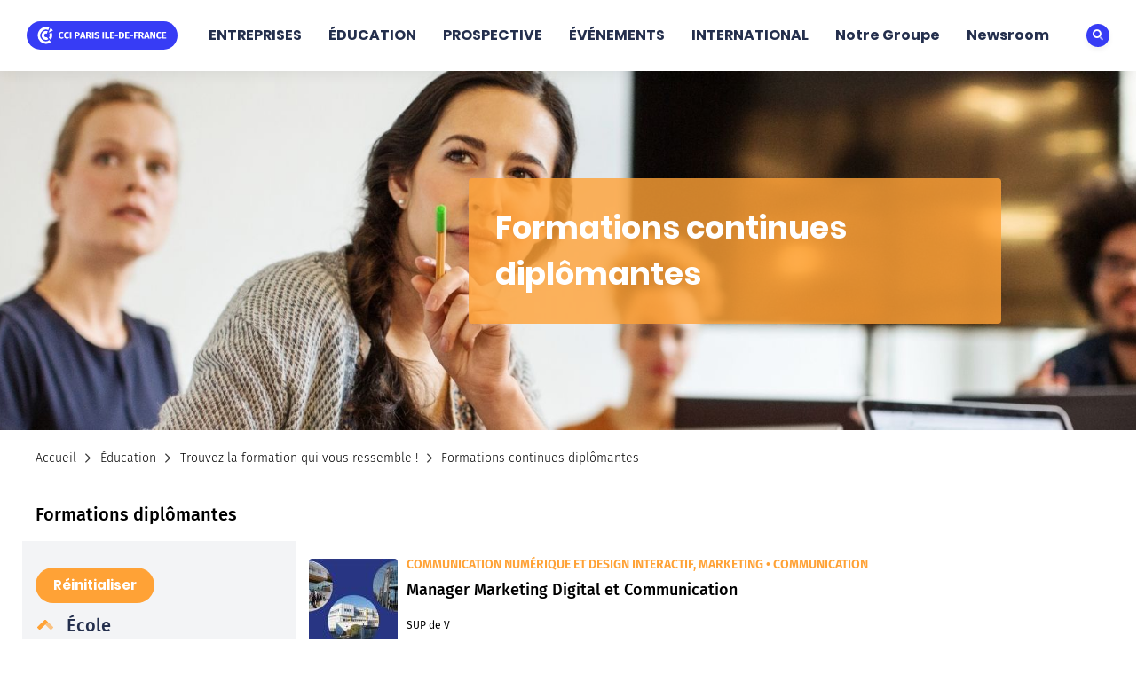

--- FILE ---
content_type: text/html; charset=UTF-8
request_url: https://www.cci-paris-idf.fr/fr/education/formations/diplomantes?f%5B0%5D=domaine_formation%3A3035&f%5B1%5D=domaine_formation%3A3042&f%5B2%5D=domaine_formation%3A6366
body_size: 19936
content:

<!DOCTYPE html>
<html  lang="fr" dir="ltr" prefix="content: http://purl.org/rss/1.0/modules/content/  dc: http://purl.org/dc/terms/  foaf: http://xmlns.com/foaf/0.1/  og: http://ogp.me/ns#  rdfs: http://www.w3.org/2000/01/rdf-schema#  schema: http://schema.org/  sioc: http://rdfs.org/sioc/ns#  sioct: http://rdfs.org/sioc/types#  skos: http://www.w3.org/2004/02/skos/core#  xsd: http://www.w3.org/2001/XMLSchema# ">
  <head>
    <meta charset="utf-8" />
<script type="text/javascript">

  var _mtm = window._mtm = window._mtm || [];
  _mtm.push({'mtm.startTime': (new Date().getTime()), 'event': 'mtm.Start'});
  (function() {
    var d=document, g=d.createElement('script'), s=d.getElementsByTagName('script')[0];
    g.async=true; g.src='https://cdn.matomo.cloud/cciparisidf.matomo.cloud/container_35ljJivB.js'; s.parentNode.insertBefore(g,s);
  })();



  var _mtm = window._mtm = window._mtm || []; _mtm.push({'mtm.startTime': (new Date().getTime()), 'event': 'mtm.Start'}); (function() { var d=document, g=d.createElement('script'), s=d.getElementsByTagName('script')[0]; g.async=true; g.src='https://cdn.matomo.cloud/cciparisidf.matomo.cloud/container_iYmSsIIe.js'; s.parentNode.insertBefore(g,s); })();  </script>
<meta name="description" content="Retrouvez toutes les formations continues diplômantes de la CCI Paris Ile-de-France." />
<link rel="canonical" href="https://www.cci-paris-idf.fr/fr/education/formations/diplomantes" />
<meta property="og:url" content="https://www.cci-paris-idf.fr/fr/education/formations/diplomantes" />
<meta property="og:title" content="Formations continues diplômantes" />
<meta name="Generator" content="Drupal 10 (https://www.drupal.org)" />
<meta name="MobileOptimized" content="width" />
<meta name="HandheldFriendly" content="true" />
<meta name="viewport" content="width=device-width, initial-scale=1.0" />
<link rel="icon" href="/themes/custom/generic/favicon.ico" type="image/vnd.microsoft.icon" />
<script>window.a2a_config=window.a2a_config||{};a2a_config.callbacks=[];a2a_config.overlays=[];a2a_config.templates={};a2a_config.icon_color = "transparent,#666666";

var a2a_config = a2a_config || {};
a2a_config.num_services = 4;</script>

    <title>Formations continues diplômantes</title>
    <link rel="stylesheet" media="all" href="/core/assets/vendor/jquery.ui/themes/base/core.css?t95rig" />
<link rel="stylesheet" media="all" href="/core/assets/vendor/jquery.ui/themes/base/controlgroup.css?t95rig" />
<link rel="stylesheet" media="all" href="/core/assets/vendor/jquery.ui/themes/base/checkboxradio.css?t95rig" />
<link rel="stylesheet" media="all" href="/core/assets/vendor/jquery.ui/themes/base/resizable.css?t95rig" />
<link rel="stylesheet" media="all" href="/core/assets/vendor/jquery.ui/themes/base/button.css?t95rig" />
<link rel="stylesheet" media="all" href="/core/assets/vendor/jquery.ui/themes/base/dialog.css?t95rig" />
<link rel="stylesheet" media="all" href="/core/misc/components/progress.module.css?t95rig" />
<link rel="stylesheet" media="all" href="/core/misc/components/ajax-progress.module.css?t95rig" />
<link rel="stylesheet" media="all" href="/core/modules/system/css/components/align.module.css?t95rig" />
<link rel="stylesheet" media="all" href="/core/modules/system/css/components/fieldgroup.module.css?t95rig" />
<link rel="stylesheet" media="all" href="/core/modules/system/css/components/container-inline.module.css?t95rig" />
<link rel="stylesheet" media="all" href="/core/modules/system/css/components/clearfix.module.css?t95rig" />
<link rel="stylesheet" media="all" href="/core/modules/system/css/components/details.module.css?t95rig" />
<link rel="stylesheet" media="all" href="/core/modules/system/css/components/hidden.module.css?t95rig" />
<link rel="stylesheet" media="all" href="/core/modules/system/css/components/item-list.module.css?t95rig" />
<link rel="stylesheet" media="all" href="/core/modules/system/css/components/js.module.css?t95rig" />
<link rel="stylesheet" media="all" href="/core/modules/system/css/components/nowrap.module.css?t95rig" />
<link rel="stylesheet" media="all" href="/core/modules/system/css/components/position-container.module.css?t95rig" />
<link rel="stylesheet" media="all" href="/core/modules/system/css/components/reset-appearance.module.css?t95rig" />
<link rel="stylesheet" media="all" href="/core/modules/system/css/components/resize.module.css?t95rig" />
<link rel="stylesheet" media="all" href="/core/modules/system/css/components/system-status-counter.css?t95rig" />
<link rel="stylesheet" media="all" href="/core/modules/system/css/components/system-status-report-counters.css?t95rig" />
<link rel="stylesheet" media="all" href="/core/modules/system/css/components/system-status-report-general-info.css?t95rig" />
<link rel="stylesheet" media="all" href="/core/modules/system/css/components/tablesort.module.css?t95rig" />
<link rel="stylesheet" media="all" href="/modules/contrib/jquery_ui/assets/vendor/jquery.ui/themes/base/core.css?t95rig" />
<link rel="stylesheet" media="all" href="/core/modules/views/css/views.module.css?t95rig" />
<link rel="stylesheet" media="all" href="/core/assets/vendor/jquery.ui/themes/base/theme.css?t95rig" />
<link rel="stylesheet" media="all" href="/modules/contrib/addtoany/css/addtoany.css?t95rig" />
<link rel="stylesheet" media="all" href="/modules/contrib/better_exposed_filters/css/better_exposed_filters.css?t95rig" />
<link rel="stylesheet" media="all" href="/modules/contrib/ckeditor_readmore/css/ckeditor-readmore.css?t95rig" />
<link rel="stylesheet" media="all" href="/modules/custom/cspw_favoris/css/favoris.css?t95rig" />
<link rel="stylesheet" media="all" href="/modules/contrib/extlink/extlink.css?t95rig" />
<link rel="stylesheet" media="all" href="https://cdnjs.cloudflare.com/ajax/libs/font-awesome/6.4.2/css/all.min.css" />
<link rel="stylesheet" media="all" href="/modules/contrib/jquery_ui/assets/vendor/jquery.ui/themes/base/theme.css?t95rig" />
<link rel="stylesheet" media="all" href="/modules/contrib/paragraphs/css/paragraphs.unpublished.css?t95rig" />
<link rel="stylesheet" media="all" href="/modules/contrib/social_media_links/css/social_media_links.theme.css?t95rig" />
<link rel="stylesheet" media="all" href="/modules/contrib/webform/modules/webform_bootstrap/css/webform_bootstrap.css?t95rig" />
<link rel="stylesheet" media="all" href="/modules/contrib/jquery_ui/assets/vendor/jquery.ui/themes/base/datepicker.css?t95rig" />
<link rel="stylesheet" media="all" href="/themes/custom/generic/styles/styles.css?t95rig" />
<link rel="stylesheet" media="all" href="/themes/custom/generic/styles/styles-cspw.css?t95rig" />
<link rel="stylesheet" media="all" href="/themes/custom/generic/styles/paragraph/para-multicolumns.css?t95rig" />
<link rel="stylesheet" media="all" href="/themes/custom/generic/styles/paragraph/para-bloc-text-image.css?t95rig" />
<link rel="stylesheet" media="all" href="/themes/custom/generic/styles/paragraph/chiffres-cles.css?t95rig" />
<link rel="stylesheet" media="all" href="/themes/custom/generic/styles/paragraph/citations.css?t95rig" />
<link rel="stylesheet" media="all" href="/themes/custom/generic/styles/paragraph/block-with-cta.css?t95rig" />
<link rel="stylesheet" media="all" href="/themes/custom/generic/styles/paragraph/para-visuel-desktop-mobile.css?t95rig" />
<link rel="stylesheet" media="all" href="/themes/custom/generic/styles/breadcrumb-share/breadcrumb.css?t95rig" />
<link rel="stylesheet" media="all" href="/themes/custom/generic/styles/breadcrumb-share/addtoany.css?t95rig" />
<link rel="stylesheet" media="all" href="/themes/custom/generic/styles/paragraph/slider-1-image-aplat.css?t95rig" />
<link rel="stylesheet" media="all" href="/themes/custom/generic/styles/paragraph/paragraph--slider-2-tricolonne.css?t95rig" />
<link rel="stylesheet" media="all" href="/themes/custom/generic/styles/paragraph/photos-multiples.css?t95rig" />
<link rel="stylesheet" media="all" href="/themes/custom/generic/styles/paragraph/remontee-automatique-formations.css?t95rig" />
<link rel="stylesheet" media="all" href="/sites/default/files/asset_injector/css/alignement_menu_-8a2f474b01116638d8db6993db7c2e49.css?t95rig" />
<link rel="stylesheet" media="all" href="/sites/default/files/asset_injector/css/alignement_titre_et_texte_bloc_univer-80317db4b85707776dffba37a2b7a559.css?t95rig" />
<link rel="stylesheet" media="all" href="/sites/default/files/asset_injector/css/bloc_home_page_univers-63fbb6027504328d9669ae1499f0267c.css?t95rig" />
<link rel="stylesheet" media="all" href="/sites/default/files/asset_injector/css/captcha-81f7b47b5dabfa73e99d7d0e0ea95130.css?t95rig" />
<link rel="stylesheet" media="all" href="/sites/default/files/asset_injector/css/classe_marge_sup_7em_desktop_seulement_-ae0866d2244410c735f91a0fc1557303.css?t95rig" />
<link rel="stylesheet" media="all" href="/sites/default/files/asset_injector/css/date_de_publication_telechargement_css-1b742ace3479ae66d57aad23c83ceb17.css?t95rig" />
<link rel="stylesheet" media="all" href="/sites/default/files/asset_injector/css/desactive_la_barre_des_langues-185979897d1a8a5472e75a9238314f23.css?t95rig" />
<link rel="stylesheet" media="all" href="/sites/default/files/asset_injector/css/facette_liste_formation-1930f689371c67db0744f846bcda1ed2.css?t95rig" />
<link rel="stylesheet" media="all" href="/sites/default/files/asset_injector/css/global-22e2db518494a18954f2031efa7ed4d3.css?t95rig" />
<link rel="stylesheet" media="all" href="/sites/default/files/asset_injector/css/profil_image-152c4db22df3c27b8caf684cd6f2eab3.css?t95rig" />
<link rel="stylesheet" media="all" href="/sites/default/files/asset_injector/css/recherche-c2419da2bdd0f0bc797b47450f8d3943.css?t95rig" />
<link rel="stylesheet" media="all" href="/sites/default/files/asset_injector/css/titre_de_la_lame_international-e36e9e4e04759e3ee9e048b4630293d7.css?t95rig" />

    
    <!-- Google Tag Manager -->
    <script>(function(w,d,s,l,i){w[l]=w[l]||[];w[l].push({'gtm.start':
          new Date().getTime(),event:'gtm.js'});var f=d.getElementsByTagName(s)[0],
        j=d.createElement(s),dl=l!='dataLayer'?'&l='+l:'';j.async=true;j.src=
        'https://www.googletagmanager.com/gtm.js?id='+i+dl;f.parentNode.insertBefore(j,f);
      })(window,document,'script','dataLayer','GTM-MJPBRZ2W');</script>
    <!-- End Google Tag Manager -->
  </head>
  <body class="path-node page-node-type-liste-de-contribution has-glyphicons">
    <!-- Google Tag Manager (noscript) -->
    <noscript>
      <iframe
        src="https://www.googletagmanager.com/ns.html?id=GTM-MJPBRZ2W"
        height="0"
        width="0"
        style="display:none;visibility:hidden">
      </iframe>
    </noscript>
    <!-- End Google Tag Manager (noscript) -->
    <a href="#main-content" class="visually-hidden focusable skip-link">
      Aller au contenu principal
    </a>
    
      <div class="dialog-off-canvas-main-canvas" data-off-canvas-main-canvas>
    
<div id="page">
        <header id="header" class="header-site">
      <button id="burger-button" type="button" class="burger-button" aria-hidden="true">Menu</button>
      <div class="header-logo">
          <div class="header-logo contextual-region">
    
    <a href="/fr"><img src="/themes/custom/generic/medias/logo_cci-paris-ile-de-france.svg" alt="" width="170" height="40"><span class="header-logo__baseline" ></span></a>
  </div>

      </div>
      <div class="header-menu-wrapper" data-nosnippet>
        <nav class="header-menu">
          
  


  <ul class="first-menu">
                                                        <li class="univ-1  ">
              <a href="/fr/entreprises" >ENTREPRISES</a>
                            <div class="sub-menu" style="display: none;">
            <div class="sub-menu__wrapper">
                              <div class="sub-menu__about">
                  <div class="sub-menu__about"><span class="sub-menu__about__title">Entreprises</span>
<div class="sub-menu__about__content">
<p>De la création à la cession, nous vous accompagnons dans toutes les étapes de la vie de votre entreprise.</p>
</div>
<a class="btn btn-primary" href="/fr/entreprises">Entreprises - Tout voir</a></div>

                </div>
                            <div class="sub-menu__links">
                <ul>
                                                                                                                                <li>
                                <a href="/fr/entreprises/creation" >Créez votre entreprise</a>
                                                                                  <div class="sub-menu2">
                              <div class="sub-menu2__wrapper">
                                <button type="button" class="btn-back">Retour</button>
                                <ul >
                                                                      <li>
                                            <a href="/fr/entreprises/creation" > Comment créer votre entreprise - Tout voir</a>
                                                                                                                  </li>
                                                                      <li>
                                            <a href="/fr/entreprises/creation/comment-realiser-etude-marche" >Etude de marché</a>
                                                                                                                  </li>
                                                                      <li>
                                            <a href="/fr/entreprises/creation/choisir-statut-juridique-entreprise" >Statut juridique</a>
                                                                                                                  </li>
                                                                      <li>
                                            <a href="/fr/entreprises/creation/construire-business-plan" >Business Plan</a>
                                                                                                                  </li>
                                                                      <li>
                                            <a href="/fr/entreprises/creation/aides-financements-creer-entreprise" >Aides et financements</a>
                                                                                                                  </li>
                                                                      <li>
                                            <a href="/fr/entreprises/creation/formalites-demarches-creation-entreprise" >Formalités</a>
                                                                                                                  </li>
                                                                      <li>
                                            <a href="/fr/entreprises/creation/hebergement-incubateur-pepiniere-entreprises" >Hébergement</a>
                                                                                                                  </li>
                                                                      <li>
                                        <a href="https://www.cci-paris-idf.fr/fr/entreprises/creation/premieres-annees-activite-entreprise" target="_blank" >Premières années d&#039;activité</a>
                                                                                                                </li>
                                                                  </ul>
                              </div>
                            </div>
                                                  </li>
                                                                                                                                    <li>
                                <a href="/fr/entreprises/reprendre-entreprise" >Reprenez une entreprise</a>
                                                                                  <div class="sub-menu2">
                              <div class="sub-menu2__wrapper">
                                <button type="button" class="btn-back">Retour</button>
                                <ul >
                                                                      <li>
                                            <a href="/fr/entreprises/reprendre-entreprise" >Reprenez une entreprise - Tout voir</a>
                                                                                                                  </li>
                                                                      <li>
                                            <a href="/fr/entreprises/reprendre-entreprise/marche-entreprises" >Le marché des entreprises à reprendre</a>
                                                                                                                  </li>
                                                                      <li>
                                            <a href="/fr/entreprises/reprendre-entreprise/realiser-diagnostic-entreprise" >Réaliser le diagnostic de l&#039;entreprise</a>
                                                                                                                  </li>
                                                                      <li>
                                            <a href="/fr/entreprises/reprendre-entreprise/constituer-dossier-reprise" >Constituer le dossier de reprise</a>
                                                                                                                  </li>
                                                                      <li>
                                            <a href="/fr/entreprises/reprendre-entreprise/finaliser-reprise-demarrer-activite" >Finaliser la reprise</a>
                                                                                                                  </li>
                                                                  </ul>
                              </div>
                            </div>
                                                  </li>
                                                                                                                                    <li>
                                <a href="/fr/entreprises/developpement" >Pilotez le développement de votre entreprise</a>
                                                                                  <div class="sub-menu2">
                              <div class="sub-menu2__wrapper">
                                <button type="button" class="btn-back">Retour</button>
                                <ul >
                                                                      <li>
                                            <a href="/fr/entreprises/developpement" >Pilotez le développement de votre entreprise - Tout voir</a>
                                                                                                                  </li>
                                                                      <li>
                                            <a href="/fr/entreprises/developpement/transformation-digitale" >Transformation digitale</a>
                                                                                                                  </li>
                                                                      <li>
                                            <a href="/fr/entreprises/developpement/transition-ecologique" >Transition écologique</a>
                                                                                                                  </li>
                                                                      <li>
                                            <a href="/fr/entreprises/developpement/optimiser-gestion-ressources-humaines" >Gestion des ressources humaines</a>
                                                                                                                  </li>
                                                                      <li>
                                            <a href="/fr/entreprises/developpement/apprentissage" >Recrutement d&#039;apprentis</a>
                                                                                                                  </li>
                                                                      <li>
                                            <a href="/fr/entreprises/developpement/conformite-reglementation-droit" >Mise en conformité avec la réglementation</a>
                                                                                                                  </li>
                                                                      <li>
                                        <a href="https://www.cci-paris-idf.fr/fr/entreprises/creation/premieres-annees-activite-entreprise" target="_blank" >Premières années d&#039;activité</a>
                                                                                                                </li>
                                                                  </ul>
                              </div>
                            </div>
                                                  </li>
                                                                                                                                    <li>
                                <a href="/fr/entreprises/croissance" >Accélérez la croissance de votre entreprise</a>
                                                                                  <div class="sub-menu2">
                              <div class="sub-menu2__wrapper">
                                <button type="button" class="btn-back">Retour</button>
                                <ul >
                                                                      <li>
                                            <a href="/fr/entreprises/croissance" >Accélérez la croissance de votre entreprise - Tout voir</a>
                                                                                                                  </li>
                                                                      <li>
                                            <a href="/fr/entreprises/croissance/financement" >Trouver des financements</a>
                                                                                                                  </li>
                                                                      <li>
                                            <a href="/fr/entreprises/croissance/reseaux-entreprises-boost-pme" >Construire son réseau</a>
                                                                                                                  </li>
                                                                      <li>
                                            <a href="/fr/entreprises/croissance/croissance-pme-mentorat-entrepreneurial" >Faire grandir son entreprise grâce au mentorat</a>
                                                                                                                  </li>
                                                                      <li>
                                            <a href="/fr/entreprises/croissance/industrie/industrie-futur" >Agir pour l&#039;industrie</a>
                                                                                                                  </li>
                                                                      <li>
                                            <a href="/fr/entreprises/croissance/developpement-international" >Se développer à l&#039;international</a>
                                                                                                                  </li>
                                                                  </ul>
                              </div>
                            </div>
                                                  </li>
                                                                                                                                    <li>
                                <a href="/fr/entreprises/gestion-difficultes" >Gérez les difficultés de votre entreprise</a>
                                                                                  <div class="sub-menu2">
                              <div class="sub-menu2__wrapper">
                                <button type="button" class="btn-back">Retour</button>
                                <ul >
                                                                      <li>
                                            <a href="/fr/entreprises/gestion-difficultes" >Gérez les difficultés de votre entreprise - Tout voir</a>
                                                                                                                  </li>
                                                                      <li>
                                        <a href="https://www.cci-paris-idf.fr/fr/entreprises/gestion-difficultes/controle-fiscal-saisir-commission-conciliation" target="_blank" >Contrôle fiscal : la commission de conciliation</a>
                                                                                                                </li>
                                                                      <li>
                                            <a href="/fr/entreprises/gestion-difficultes/reglez-conflits-mediation-arbitrage" >Médiation et arbitrage avec le CMAP</a>
                                                                                                                  </li>
                                                                      <li>
                                            <a href="/fr/entreprises/gestion-difficultes/cessation-activite-comment-proceder" >Cessation d&#039;activité</a>
                                                                                                                  </li>
                                                                      <li>
                                        <a href="https://www.cci-paris-idf.fr/fr/entreprises/gestion-difficultes/que-faire-en-cas-inondation" target="_blank" >Que faire en cas d&#039;inondation ?</a>
                                                                                                                </li>
                                                                  </ul>
                              </div>
                            </div>
                                                  </li>
                                                                                                                                    <li>
                                <a href="/fr/entreprises/cession-entreprise-mode-emploi" >Transmettez/cédez votre entreprise</a>
                                                                                  <div class="sub-menu2">
                              <div class="sub-menu2__wrapper">
                                <button type="button" class="btn-back">Retour</button>
                                <ul >
                                                                      <li>
                                            <a href="/fr/entreprises/cession-entreprise-mode-emploi" >Transmettez/cédez votre entreprise - Tout voir</a>
                                                                                                                  </li>
                                                                      <li>
                                            <a href="/fr/entreprises/cession-entreprise-mode-emploi/trouver-repreneur-entreprise" >Recherchez un repreneur</a>
                                                                                                                  </li>
                                                                      <li>
                                            <a href="/fr/entreprises/cession-entreprise-mode-emploi/calculer-valeur-entreprise" >Évaluez votre entreprise</a>
                                                                                                                  </li>
                                                                      <li>
                                            <a href="/fr/entreprises/cession-entreprise-mode-emploi/conclure-vente-entreprise" >Concluez la vente</a>
                                                                                                                  </li>
                                                                  </ul>
                              </div>
                            </div>
                                                  </li>
                                                                                                                                                                  </ul>
              </div>
                                            <div class="sub-menu__featured">
                                    <div class="libelle__featured">ZOOM SUR</div>
                  <a href="/fr/entreprises/reprendre-entreprise">
  <div class="sub-menu__featured__visual">
    <figure>
      
            <div class="field field--name-field-page-standard-illustration field--type-entity-reference field--label-hidden field__item"><article class="media media--type-image media--view-mode-largeur-355">
  
      
  <div class="field field--name-field-media-image field--type-image field--label-visually_hidden">
    <div class="field__label visually-hidden">Image</div>
              <div class="field__item">  <img loading="lazy" src="/sites/default/files/styles/largeur_355/public/2023-10/Reprise-Entreprise-Simonkr-GettyImages-1920x510.jpg?itok=Qe9DAiix" width="355" height="94" alt="Reprise d&#039;entreprise" title="Reprise d&#039;entreprise - © Simonkr-GettyImages" typeof="foaf:Image" class="img-responsive" />


</div>
          </div>

  </article>
</div>
      
      <figcaption></figcaption>
    </figure>
  </div>
  <div class="sub-menu__featured__tags">
    
  </div>
  <div class="sub-menu__featured__title">
        
<span>Comment reprendre une entreprise ?</span>

  </div>
</a>

                  <div class="sub-menu__featured__date accroche">Vous souhaitez devenir votre propre patron ? Ou, déjà chef d’entreprise, vous voulez accélérer le développement de votre activité ? Reprenez une entreprise et suivez le guide !
</div>
                                                          <div class="call-to-action_button">
                      <a target="_blank"  href="https://www.cci-paris-idf.fr/fr/entreprises/actualites"
                         class="btn btn-primary">Retrouvez toutes nos actualités
                      </a>
                    </div>
                                  </div>
                <button type="button" class="filters__close">Fermer</button>
                            </div>
          </div>
              </li>
                                                        <li class="univ-2  ">
              <a href="/fr/education" >ÉDUCATION</a>
                            <div class="sub-menu" style="display: none;">
            <div class="sub-menu__wrapper">
                              <div class="sub-menu__about">
                  <div class="sub-menu__about"><span class="sub-menu__about__title">Éducation</span>
<div class="sub-menu__about__content">
<p>Nouveaux métiers, nouveaux défis, nouvelles formations, nos écoles se réinventent en permanence pour répondre en temps réel aux besoins des jeunes et des entreprises.</p>
</div>
<a class="btn btn-primary" href="/fr/education">Éducation - Tout voir</a></div>

                </div>
                            <div class="sub-menu__links">
                <ul>
                                                                                                                                <li>
                                <span>Découvrir nos écoles</span>
                                                                                  <div class="sub-menu2">
                              <div class="sub-menu2__wrapper">
                                <button type="button" class="btn-back">Retour</button>
                                <ul >
                                                                      <li>
                                            <a href="/fr/education/ecoles" >Découvrir nos écoles - Tout voir</a>
                                                                                                                  </li>
                                                                      <li>
                                            <a href="/fr/education/ecoles/choisir-ecole" >Nos écoles</a>
                                                                                                                  </li>
                                                                      <li>
                                            <a href="/fr/education/ecoles/ouverture-internationale" >L&#039;ouverture internationale de nos écoles</a>
                                                                                                                  </li>
                                                                      <li>
                                            <a href="/fr/education/ecoles/versement-taxe-apprentissage-ecoles-cci" >Soutenir nos écoles en leur versant votre taxe d’apprentissage</a>
                                                                                                                  </li>
                                                                  </ul>
                              </div>
                            </div>
                                                  </li>
                                                                                                                                    <li>
                            <a href="https://www.cci-paris-idf.fr/fr/education/engagements-educatifs" target="_blank" >Consulter nos engagements</a>
                                                                                <div class="sub-menu2">
                              <div class="sub-menu2__wrapper">
                                <button type="button" class="btn-back">Retour</button>
                                <ul >
                                                                      <li>
                                            <a href="/fr/education/engagements-educatifs" >Nos engagements - Tout voir</a>
                                                                                                                  </li>
                                                                      <li>
                                            <a href="/fr/education/engagements-educatifs/raison-etre-groupe-educatif" >Notre raison d’être</a>
                                                                                                                  </li>
                                                                      <li>
                                            <a href="/fr/education/apprentissage/engagement-qualite" >Notre engagement qualité</a>
                                                                                                                  </li>
                                                                      <li>
                                            <a href="/fr/education/apprentissage/mission-handicap" >Notre mission handicap</a>
                                                                                                                  </li>
                                                                  </ul>
                              </div>
                            </div>
                                                  </li>
                                                                                                                                    <li>
                                <a href="/fr/education/apprentissage" >Pourquoi choisir l&#039;apprentissage ?</a>
                                                                                  <div class="sub-menu2">
                              <div class="sub-menu2__wrapper">
                                <button type="button" class="btn-back">Retour</button>
                                <ul >
                                                                      <li>
                                            <a href="/fr/education/apprentissage" >Pourquoi choisir l’apprentissage ? - Tout voir</a>
                                                                                                                  </li>
                                                                      <li>
                                            <a href="/fr/education/apprentissage/cfa-cci-paris-ile-de-france" >Le CFA de la CCI Paris Ile-de-France</a>
                                                                                                                  </li>
                                                                      <li>
                                            <a href="/fr/education/apprentissage/formation-alternance" >Nos formations en alternance</a>
                                                                                                                  </li>
                                                                      <li>
                                            <a href="/fr/education/apprentissage/contrat-apprentissage-contrat-professionnalisation" >Contrat d&#039;apprentissage ou de professionnalisation</a>
                                                                                                                  </li>
                                                                      <li>
                                            <a href="/fr/education/apprentissage/trouver-entreprise-contrat-apprentissage" >Recherche d&#039;entreprise</a>
                                                                                                                  </li>
                                                                      <li>
                                            <a href="/fr/education/apprentissage/international" >Apprentissage à l’international</a>
                                                                                                                  </li>
                                                                      <li>
                                            <a href="/fr/education/apprentissage/mediateur-apprentissage" >Médiateur de l&#039;apprentissage</a>
                                                                                                                  </li>
                                                                      <li>
                                            <a href="/fr/education/apprentissage/mission-handicap" >Apprentissage et handicap</a>
                                                                                                                  </li>
                                                                      <li>
                                            <a href="/fr/education/apprentissage/engagement-qualite" >Notre engagement qualité - Qualiopi</a>
                                                                                                                  </li>
                                                                  </ul>
                              </div>
                            </div>
                                                  </li>
                                                                                                                                    <li>
                                <a href="/fr/education/orientation" >Réussir son orientation</a>
                                                                                  <div class="sub-menu2">
                              <div class="sub-menu2__wrapper">
                                <button type="button" class="btn-back">Retour</button>
                                <ul >
                                                                      <li>
                                            <a href="/fr/education/orientation" >Réussir son orientation - Tout voir</a>
                                                                                                                  </li>
                                                                      <li>
                                            <a href="/fr/education/orientation/trouver-metier-ideal" >Choisir son métier</a>
                                                                                                                  </li>
                                                                      <li>
                                            <a href="/fr/education/orientation/choix-formation" >Choisir sa formation</a>
                                                                                                                  </li>
                                                                      <li>
                                            <a href="/fr/education/orientation/accompagnement-orientation" >Se faire accompagner</a>
                                                                                                                  </li>
                                                                      <li>
                                            <a href="/fr/education/orientation/centre-information-orientation-professionnelle" >Notre centre d&#039;orientation</a>
                                                                                                                  </li>
                                                                      <li>
                                            <a href="/fr/education/orientation/formation-diplome-reconnu-etat-entreprises" >Savoir si un diplôme est reconnu</a>
                                                                                                                  </li>
                                                                      <li>
                                            <a href="/fr/education/orientation/formation-certification-professionnelle" >Le guide de la certification professionnelle</a>
                                                                                                                  </li>
                                                                  </ul>
                              </div>
                            </div>
                                                  </li>
                                                                                                                                    <li>
                                <a href="/fr/education/formation-continue-valorisation-competences" >Se former tout au long de la vie</a>
                                                                                  <div class="sub-menu2">
                              <div class="sub-menu2__wrapper">
                                <button type="button" class="btn-back">Retour</button>
                                <ul >
                                                                      <li>
                                            <a href="/fr/education/formation-continue-valorisation-competences" >Se former tout au long de la vie - Tout voir</a>
                                                                                                                  </li>
                                                                      <li>
                                            <a href="/fr/education/formation-continue-valorisation-competences/validation-acquis-experience-vae" >Validation des acquis de l&#039;expérience</a>
                                                                                                                  </li>
                                                                      <li>
                                            <a href="/fr/education/formation-continue-valorisation-competences/compte-personnel-formation" >Compte personnel de formation</a>
                                                                                                                  </li>
                                                                      <li>
                                            <a href="/fr/education/formation-continue-valorisation-competences/certification-francais-tef" >Certification de son niveau de français</a>
                                                                                                                  </li>
                                                                      <li>
                                            <a href="/fr/education/formation-continue-valorisation-competences/certifier-competences-collaborateurs" >Certificat de compétences en entreprise (CCE)</a>
                                                                                                                  </li>
                                                                  </ul>
                              </div>
                            </div>
                                                  </li>
                                                                                                                                    <li>
                                <a href="/fr/education/creer-entreprise-etudiant" >Créer son entreprise quand on est étudiant</a>
                                                                                  <div class="sub-menu2">
                              <div class="sub-menu2__wrapper">
                                <button type="button" class="btn-back">Retour</button>
                                <ul >
                                                                      <li>
                                            <a href="/fr/education/creer-entreprise-etudiant" >Créer son entreprise quand on est étudiant - Tout voir</a>
                                                                                                                  </li>
                                                                      <li>
                                            <a href="/fr/education/creer-entreprise-etudiant/statut-etudiant-entrepreneur" >Le statut d&#039;étudiant-entrepreneur</a>
                                                                                                                  </li>
                                                                      <li>
                                            <a href="/fr/education/creer-entreprise-etudiant/incubateurs-ecoles" >Les incubateurs de nos écoles</a>
                                                                                                                  </li>
                                                                  </ul>
                              </div>
                            </div>
                                                  </li>
                                                                                                                                                                  </ul>
              </div>
                                            <div class="sub-menu__featured">
                                    <div class="libelle__featured">ZOOM SUR</div>
                  <a href="/fr/Education/JPO">
  <div class="sub-menu__featured__visual">
    <figure>
      
            <div class="field field--name-field-page-standard-illustration field--type-entity-reference field--label-hidden field__item"><article class="media media--type-image media--view-mode-largeur-355">
  
      
  <div class="field field--name-field-media-image field--type-image field--label-visually_hidden">
    <div class="field__label visually-hidden">Image</div>
              <div class="field__item">  <img loading="lazy" src="/sites/default/files/styles/largeur_355/public/2025-12/jpo-2026-header-page-web.png?itok=eZgufTgM" width="355" height="94" alt="JPO" title="JPO - © CCI Paris Ile-de-France" typeof="foaf:Image" class="img-responsive" />


</div>
          </div>

  </article>
</div>
      
      <figcaption></figcaption>
    </figure>
  </div>
  <div class="sub-menu__featured__tags">
    
  </div>
  <div class="sub-menu__featured__title">
        
<span>Portes ouvertes dans nos écoles : tracez votre avenir professionnel !</span>

  </div>
</a>

                  <div class="sub-menu__featured__date accroche">Participez à la Journée Portes Ouvertes organisée par nos écoles samedi 7 février 2026. Une journée pour découvrir, vous informer et tracer votre avenir !</div>
                                                          <div class="call-to-action_button">
                      <a  href="/fr/Education/JPO"
                         class="btn btn-primary">En savoir plus
                      </a>
                    </div>
                                  </div>
                <button type="button" class="filters__close">Fermer</button>
                            </div>
          </div>
              </li>
                                                        <li class="univ-3  ">
              <a href="/fr/prospective" >PROSPECTIVE</a>
                            <div class="sub-menu" style="display: none;">
            <div class="sub-menu__wrapper">
                              <div class="sub-menu__about">
                  <div class="sub-menu__about"><span class="sub-menu__about__title">Prospective</span>
<div class="sub-menu__about__content">
<p>Élus et experts se mobilisent pour défendre vos intérêts et identifier ce que seront les futurs enjeux des entreprises. Économistes et statisticiens analysent l'activité économique du territoire pour mieux détecter les tendances de demain.</p>
</div>
<a class="btn btn-primary" href="/fr/prospective">Prospective - Tout voir</a></div>

                </div>
                            <div class="sub-menu__links">
                <ul>
                                                                                                                                <li>
                                <a href="/fr/prospective/travaux-publications" >Travaux et publications</a>
                                                                              </li>
                                                                                                                                    <li>
                                <a href="/fr/prospective/crocis" >Observatoire économique (CROCIS)</a>
                                                                                  <div class="sub-menu2">
                              <div class="sub-menu2__wrapper">
                                <button type="button" class="btn-back">Retour</button>
                                <ul >
                                                                      <li>
                                            <a href="/fr/prospective/crocis" >Le CROCIS - Tout voir</a>
                                                                                                                  </li>
                                                                      <li>
                                            <a href="/fr/prospective/crocis/publications-crocis" >Les publications </a>
                                                                                                                  </li>
                                                                      <li>
                                            <a href="/fr/prospective/crocis/activites" >Les activités</a>
                                                                                                                  </li>
                                                                      <li>
                                            <span>Les rubriques</span>
                                                                                                                      <div class="sub-menu2">
                                          <div class="sub-menu2__wrapper">
                                            <button type="button" class="btn-back">Retour</button>
                                            <ul >
                                                                                              <li>
                                                        <span>Les rubriques :</span>
                                                  </li>
                                                                                              <li>
                                                        <a href="/fr/prospective/crocis/conjoncture-demographie-entreprises" >Conjoncture et démographie d&#039;entreprises</a>
                                                  </li>
                                                                                              <li>
                                                        <a href="/fr/prospective/crocis/enquetes" >Enquêtes</a>
                                                  </li>
                                                                                              <li>
                                                        <a href="/fr/prospective/crocis/etudes-thematiques-benchmark" >Etudes thématiques et benchmark</a>
                                                  </li>
                                                                                          </ul>
                                          </div>
                                        </div>
                                                                          </li>
                                                                      <li>
                                            <span>Les collections</span>
                                                                                                                      <div class="sub-menu2">
                                          <div class="sub-menu2__wrapper">
                                            <button type="button" class="btn-back">Retour</button>
                                            <ul >
                                                                                              <li>
                                                        <span>Les collections :</span>
                                                  </li>
                                                                                              <li>
                                                        <a href="/fr/prospective/crocis/enjeux-ile-de-france" >Enjeux Ile-de-France</a>
                                                  </li>
                                                                                              <li>
                                                        <a href="/fr/prospective/crocis/cahiers-du-crocis" >Les Cahiers du CROCIS</a>
                                                  </li>
                                                                                              <li>
                                                        <a href="/fr/prospective/crocis/tableau-de-bord-economique-ile-de-france" >Tableaux de bord économiques de l&#039;Ile-de-France</a>
                                                  </li>
                                                                                              <li>
                                                        <a href="/fr/prospective/crocis/barometres-image-pme" >Baromètres « Image PME »</a>
                                                  </li>
                                                                                          </ul>
                                          </div>
                                        </div>
                                                                          </li>
                                                                      <li>
                                            <a href="/fr/prospective/crocis/formations-prestations" >Formations &amp; prestations</a>
                                                                                                                  </li>
                                                                  </ul>
                              </div>
                            </div>
                                                  </li>
                                                                                                                                    <li>
                                <a href="/fr/prospective/crocis/chiffres-cles-region-ile-de-france" >Chiffres-clés de l&#039;Ile-de-France</a>
                                                                              </li>
                                                                                                                                    <li>
                                <a href="/fr/prospective/crocis/cartographie" >Cartographie économique</a>
                                                                              </li>
                                                                                                                                    <li>
                                <a href="/fr/prospective/creda/les-publications-du-creda" >CREDA</a>
                                                                              </li>
                                                                                                                                    <li>
                                <a href="/fr/prospective/oced" >L’Observatoire consulaire des entreprises en difficulté (OCED)</a>
                                                                                  <div class="sub-menu2">
                              <div class="sub-menu2__wrapper">
                                <button type="button" class="btn-back">Retour</button>
                                <ul >
                                                                      <li>
                                            <a href="/fr/prospective/oced" >L&#039;OCED - Tout voir</a>
                                                                                                                  </li>
                                                                      <li>
                                            <a href="/fr/les-bulletins-de-sante-des-entreprises-en-france-et-en-ile-de-france-2025" >Bulletins de santé des entreprises</a>
                                                                                                                  </li>
                                                                      <li>
                                            <a href="/fr/prospective/oced/chiffres-statistiques-observatoire-entreprises-difficulte" >Chiffres &amp; Statistiques</a>
                                                                                                                  </li>
                                                                      <li>
                                            <a href="/fr/prospective/oced/etudes-observatoire-entreprises-difficulte" >Études</a>
                                                                                                                  </li>
                                                                      <li>
                                            <a href="/fr/prospective/oced/aides-demarches-observatoire-entreprises-difficulte" >Aides et démarches</a>
                                                                                                                  </li>
                                                                  </ul>
                              </div>
                            </div>
                                                  </li>
                                                                                                                                                                  </ul>
              </div>
                                            <div class="sub-menu__featured">
                                    <div class="libelle__featured">ZOOM SUR</div>
                  <a href="/fr/prospective/delais-paiement-factures">
  <div class="sub-menu__featured__visual">
    <figure>
      
            <div class="field field--name-field-page-standard-illustration field--type-entity-reference field--label-hidden field__item"><article class="media media--type-image media--view-mode-largeur-355">
  
      
  <div class="field field--name-field-media-image field--type-image field--label-visually_hidden">
    <div class="field__label visually-hidden">Image</div>
              <div class="field__item">  <img loading="lazy" src="/sites/default/files/styles/largeur_355/public/2025-09/H1_d%C3%A9lais%20de%20paiement.png?itok=NSOIqn-u" width="355" height="131" alt="H1_délais de paiement" title="H1_délais de paiement - © CCI Paris Ile-de-France" typeof="foaf:Image" class="img-responsive" />


</div>
          </div>

  </article>
</div>
      
      <figcaption></figcaption>
    </figure>
  </div>
  <div class="sub-menu__featured__tags">
    
  </div>
  <div class="sub-menu__featured__title">
        
<span>Assurer le paiement des factures dans des délais raisonnables</span>

  </div>
</a>

                  <div class="sub-menu__featured__date accroche">Tout retard de paiement, même minime, fragilise l’entreprise créancière. Alors quand les délais pour obtenir le règlement des factures s’allongent, voire débouchent sur un défaut de paiement, c’est la survie même de l’entreprise qui est en jeu. </div>
                                                          <div class="call-to-action_button">
                      <a  href="/fr/prospective/delais-paiement-factures"
                         class="btn btn-primary">En savoir plus
                      </a>
                    </div>
                                  </div>
                <button type="button" class="filters__close">Fermer</button>
                            </div>
          </div>
              </li>
                                                        <li class="univ-4  ">
              <a href="/fr/evenements-salons" >ÉVÉNEMENTS</a>
                            <div class="sub-menu" style="display: none;">
            <div class="sub-menu__wrapper">
                              <div class="sub-menu__about">
                  <div class="sub-menu__about"><span class="sub-menu__about__title">Événements</span>
<div class="sub-menu__about__content">
<p>Les salons, les congrès et la location de nos espaces pour vos événements… autant d’opportunités pour promouvoir vos produits et votre activité, nouer des partenariats et accéder à de nouveaux marchés.</p>
</div>
<a class="btn btn-primary" href="/fr/evenements-salons">Événements - Tout voir</a></div>

                </div>
                            <div class="sub-menu__links">
                <ul>
                                                                                                                                <li>
                                <a href="/fr/evenements-salons/salons-foires-paris-ile-de-france" >Agenda des salons à Paris Ile-de-France</a>
                                                                              </li>
                                                                                                                                    <li>
                                <a href="/fr/evenements-salons/sites-expositions-congres" >Nos filiales de l&#039;événementiel d&#039;affaires : Viparis et Comexposium</a>
                                                                              </li>
                                                                                                                                    <li>
                                <a href="/fr/prospective/crocis/tourismes-affaires" >Cartographie des sites d&#039;expositions et de congrès franciliens</a>
                                                                              </li>
                                                                                                                                                                  </ul>
              </div>
                                            <div class="sub-menu__featured">
                                    <div class="libelle__featured">ZOOM SUR</div>
                  <a href="/fr/prospective/mobilite-touristes-paris-idf">
  <div class="sub-menu__featured__visual">
    <figure>
      
            <div class="field field--name-field-page-standard-illustration field--type-entity-reference field--label-hidden field__item"><article class="media media--type-image media--view-mode-largeur-355">
  
      
  <div class="field field--name-field-media-image field--type-image field--label-visually_hidden">
    <div class="field__label visually-hidden">Image</div>
              <div class="field__item">  <img loading="lazy" src="/sites/default/files/styles/largeur_355/public/2024-11/H1%20AdobeStock_868163318.png?itok=Vgs2syIF" width="355" height="131" alt="H1Mobilité des touristes" title="H1Mobilité des touristes - © Aris-Suwanmalee-AdobeStock" typeof="foaf:Image" class="img-responsive" />


</div>
          </div>

  </article>
</div>
      
      <figcaption></figcaption>
    </figure>
  </div>
  <div class="sub-menu__featured__tags">
    
  </div>
  <div class="sub-menu__featured__title">
        
<span>La mobilité des touristes en région Paris Île-de-France</span>

  </div>
</a>

                  <div class="sub-menu__featured__date accroche">Améliorer l’accessibilité, l&#039;accueil, la sécurité et l’offre de transports est devenu indispensable pour conforter la place de leader de la région capitale.</div>
                                                          <div class="call-to-action_button">
                      <a  href="/fr/prospective/mobilite-touristes-paris-idf"
                         class="btn btn-primary">En savoir plus
                      </a>
                    </div>
                                  </div>
                <button type="button" class="filters__close">Fermer</button>
                            </div>
          </div>
              </li>
                                                        <li class="univ-5  ">
              <a href="/fr/international" >INTERNATIONAL</a>
                            <div class="sub-menu" style="display: none;">
            <div class="sub-menu__wrapper">
                              <div class="sub-menu__about">
                  <div class="sub-menu__about"><span class="sub-menu__about__title">Nos actions à l'international</span>
<div class="sub-menu__about__content">
<p>Entreprises, étudiants, experts… élargissez vos horizons !</p>
</div>
<a class="btn btn-primary" href="/fr/international">International - Tout voir</a></div>

                </div>
                            <div class="sub-menu__links">
                <ul>
                                                                                                                                <li>
                                <a href="/fr/entreprises/croissance/developpement-international" >Développez son entreprise à l&#039;international</a>
                                                                                  <div class="sub-menu2">
                              <div class="sub-menu2__wrapper">
                                <button type="button" class="btn-back">Retour</button>
                                <ul >
                                                                      <li>
                                            <a href="/fr/entreprises/croissance/developpement-international" >Développer son entreprise à l&#039;international - Tout voir</a>
                                                                                                                  </li>
                                                                      <li>
                                            <a href="/fr/entreprises/croissance/developpement-international/demarrer-export" >Démarrer à l&#039;export</a>
                                                                                                                  </li>
                                                                      <li>
                                            <a href="/fr/entreprises/croissance/developpement-international/developper-presence-vendre-simplanter" >Développer sa présence</a>
                                                                                                                  </li>
                                                                      <li>
                                            <a href="/fr/entreprises/croissance/developpement-international/formalites-exportation" >Formalités export</a>
                                                                                                                  </li>
                                                                      <li>
                                            <a href="/fr/entreprises/croissance/developpement-international/financer-export" >Financement</a>
                                                                                                                  </li>
                                                                      <li>
                                            <a href="/fr/entreprises/croissance/developpement-international/recrutement-formation-competences" >Gestion des compétences</a>
                                                                                                                  </li>
                                                                      <li>
                                            <a href="/fr/entreprises/croissance/developpement-international/sappuyer-reseaux-entreprises-exporter" >Des réseaux pour exporter</a>
                                                                                                                  </li>
                                                                  </ul>
                              </div>
                            </div>
                                                  </li>
                                                                                                                                    <li>
                                <a href="/fr/education/ecoles/ouverture-internationale" >Formations et compétences à l&#039;international</a>
                                                                                  <div class="sub-menu2">
                              <div class="sub-menu2__wrapper">
                                <button type="button" class="btn-back">Retour</button>
                                <ul >
                                                                      <li>
                                            <a href="/fr/education/ecoles/ouverture-internationale" >Formations et compétences à l&#039;international</a>
                                                                                                                  </li>
                                                                      <li>
                                            <a href="/fr/education/ecoles/ouverture-internationale" >L&#039;ouverture internationale de nos écoles</a>
                                                                                                                  </li>
                                                                      <li>
                                            <a href="/fr/entreprises/croissance/developpement-international/recrutement-formation-competences" >Recruter, former à l&#039;international</a>
                                                                                                                  </li>
                                                                  </ul>
                              </div>
                            </div>
                                                  </li>
                                                                                                                                    <li>
                            <a href="https://www.cci-paris-idf.fr/fr/prospective/travaux-publications?combine=&amp;themes%5B13851%5D=13851&amp;themes%5B13843%5D=13843&amp;items_per_page=10" target="_blank" >Etudes et publications sur l&#039;international</a>
                                                                            </li>
                                                                            </ul>
              </div>
                                            <div class="sub-menu__featured">
                                    <div class="libelle__featured">ZOOM SUR</div>
                  <a href="/fr/entreprises/croissance/developpement-international">
  <div class="sub-menu__featured__visual">
    <figure>
      
            <div class="field field--name-field-page-standard-illustration field--type-entity-reference field--label-hidden field__item"><article class="media media--type-image media--view-mode-largeur-355">
  
      
  <div class="field field--name-field-media-image field--type-image field--label-visually_hidden">
    <div class="field__label visually-hidden">Image</div>
              <div class="field__item">  <img loading="lazy" src="/sites/default/files/styles/largeur_355/public/2021-09/mnbb-IStock-GettyImages-1920X510.jpg?itok=WDgtiqpB" width="355" height="94" alt="Développement international - Desktop" title="Développement international - Desktop - © Mnbb-IStock-GettyImages" typeof="foaf:Image" class="img-responsive" />


</div>
          </div>

  </article>
</div>
      
      <figcaption></figcaption>
    </figure>
  </div>
  <div class="sub-menu__featured__tags">
    
  </div>
  <div class="sub-menu__featured__title">
        
<span>Développez votre entreprise à l&#039;international</span>

  </div>
</a>

                  <div class="sub-menu__featured__date accroche">Exporter est un levier de croissance décisif pour votre entreprise. Mais que vous débutiez ou non à l’export, se lancer à l&#039;international ne s&#039;improvise pas, suivez le guide !</div>
                                                          <div class="call-to-action_button">
                      <a  href="/fr/entreprises/croissance/developpement-international"
                         class="btn btn-primary">En savoir plus
                      </a>
                    </div>
                                  </div>
                <button type="button" class="filters__close">Fermer</button>
                            </div>
          </div>
              </li>
                                                        <li class="univ-6  ">
              <a href="/fr/notre-groupe" >Notre Groupe</a>
                            <div class="sub-menu" style="display: none;">
            <div class="sub-menu__wrapper">
                              <div class="sub-menu__about">
                  <div class="sub-menu__about"><span class="sub-menu__about__title">Notre Groupe</span>
<div class="sub-menu__about__content">
<p>Acteur majeur de l'économie régionale, au service des entreprises, des jeunes et des territoires pour favoriser le développement de la croissance et de l’emploi.</p>
</div>
<a class="btn btn-primary" href="/fr/notre-groupe">Notre Groupe - Tout voir</a></div>

                </div>
                            <div class="sub-menu__links">
                <ul>
                                                                                                                                <li>
                                <a href="/fr/notre-groupe/histoire" >Notre histoire</a>
                                                                              </li>
                                                                                                                                    <li>
                                <a href="/fr/notre-groupe/missions" >Nos missions</a>
                                                                              </li>
                                                                                                                                    <li>
                                <a href="/fr/notre-groupe/organisation" >Notre organisation</a>
                                                                                  <div class="sub-menu2">
                              <div class="sub-menu2__wrapper">
                                <button type="button" class="btn-back">Retour</button>
                                <ul >
                                                                      <li>
                                            <a href="/fr/notre-groupe/organisation" >Notre organisation - Tout voir</a>
                                                                                                                  </li>
                                                                      <li>
                                            <a href="/fr/notre-groupe/organisation/president" >Président</a>
                                                                                                                  </li>
                                                                      <li>
                                            <a href="/fr/notre-groupe/organisation/bureau" >Bureau</a>
                                                                                                                  </li>
                                                                      <li>
                                            <a href="/fr/notre-groupe/organisation/elus-assemblee-regionale" >Elus et assemblée régionale</a>
                                                                                                                  </li>
                                                                      <li>
                                            <a href="/fr/notre-groupe/organisation/directeur-general" >Directeur général</a>
                                                                                                                  </li>
                                                                      <li>
                                            <a href="/fr/notre-groupe/adresses-contacts" >Nos implantations</a>
                                                                                                                  </li>
                                                                      <li>
                                            <a href="/fr/notre-groupe/organisation/marques-sites-internet" >Nos marques et sites web</a>
                                                                                                                  </li>
                                                                  </ul>
                              </div>
                            </div>
                                                  </li>
                                                                                                                                    <li>
                                <a href="/fr/notre-groupe/finances-juridique" >Finances et juridique</a>
                                                                                  <div class="sub-menu2">
                              <div class="sub-menu2__wrapper">
                                <button type="button" class="btn-back">Retour</button>
                                <ul >
                                                                      <li>
                                            <a href="/fr/notre-groupe/finances-juridique" >Finances et juridique - Tout voir</a>
                                                                                                                  </li>
                                                                      <li>
                                            <a href="/fr/notre-groupe/Finances-juridique/delegations-signature-competence" >Délégations de signature et de compétence</a>
                                                                                                                  </li>
                                                                      <li>
                                            <a href="/fr/notre-groupe/finances-juridique/marches-publics" >Marchés publics</a>
                                                                                                                  </li>
                                                                      <li>
                                            <a href="/fr/notre-groupe/Finances-juridique/fonds-europeens" >Fonds européens</a>
                                                                                                                  </li>
                                                                      <li>
                                            <a href="/fr/notre-groupe/finances-juridique/commissions-fiscales-conciliation" >Commissions fiscales de conciliation</a>
                                                                                                                  </li>
                                                                  </ul>
                              </div>
                            </div>
                                                  </li>
                                                                                                                                    <li>
                                <a href="/fr/notre-groupe/rse-responsabilite-societale-environnementale" >Nos engagements RSE</a>
                                                                              </li>
                                                                                                                                    <li>
                                <a href="/fr/notre-groupe/offres-emploi-corporate" >Nous rejoindre</a>
                                                                                  <div class="sub-menu2">
                              <div class="sub-menu2__wrapper">
                                <button type="button" class="btn-back">Retour</button>
                                <ul >
                                                                      <li>
                                            <a href="/fr/notre-groupe/nous-rejoindre" >Nous rejoindre - Tout voir</a>
                                                                                                                  </li>
                                                                      <li>
                                            <a href="/fr/notre-groupe/nous-rejoindre/developper-talents" >Développer les talents</a>
                                                                                                                  </li>
                                                                      <li>
                                            <a href="/fr/notre-groupe/offres-emploi-corporate" >Nos offres d&#039;emploi </a>
                                                                                                                  </li>
                                                                  </ul>
                              </div>
                            </div>
                                                  </li>
                                                                            </ul>
              </div>
                                            <div class="sub-menu__featured">
                                    <div class="libelle__featured">ZOOM SUR</div>
                  <a href="/fr/notre-groupe/nouveau-siege-jouhaux-toudic">
  <div class="sub-menu__featured__visual">
    <figure>
      
            <div class="field field--name-field-page-standard-illustration field--type-entity-reference field--label-hidden field__item"><article class="media media--type-image media--view-mode-largeur-355">
  
      
  <div class="field field--name-field-media-image field--type-image field--label-visually_hidden">
    <div class="field__label visually-hidden">Image</div>
              <div class="field__item">  <img loading="lazy" src="/sites/default/files/styles/largeur_355/public/2025-03/JT-1920x510.jpg?itok=qMVzAfqL" width="355" height="94" alt="Jouhaux-Toudic" title="Jouhaux-Toudic - © CCI Paris Idf" typeof="foaf:Image" class="img-responsive" />


</div>
          </div>

  </article>
</div>
      
      <figcaption></figcaption>
    </figure>
  </div>
  <div class="sub-menu__featured__tags">
    
  </div>
  <div class="sub-menu__featured__title">
        
<span>Jouhaux-Toudic : le nouveau siège de la CCI Paris Ile-de-France </span>

  </div>
</a>

                  <div class="sub-menu__featured__date accroche">En 2025, la CCI Paris Ile-de-France installe son nouveau siège à République pour plus d&#039;efficacité et de proximité avec les entreprises ! On vous en dit plus sur cet ambitieux projet. </div>
                                                          <div class="call-to-action_button">
                      <a  href="/fr/notre-groupe/nouveau-siege-jouhaux-toudic"
                         class="btn btn-primary">Découvrir notre nouveau siège
                      </a>
                    </div>
                                  </div>
                <button type="button" class="filters__close">Fermer</button>
                            </div>
          </div>
              </li>
                                                        <li class="univ-7  ">
              <a href="/fr/newsroom" >Newsroom</a>
                            <div class="sub-menu" style="display: none;">
            <div class="sub-menu__wrapper">
                              <div class="sub-menu__about">
                  <div class="sub-menu__about"><span class="sub-menu__about__title">Newsroom</span>
<div class="sub-menu__about__content">
<p>Pour rester connecté à l'actualité économique de notre région.</p>
</div>
<a class="btn btn-primary" href="/fr/newsroom">Newsroom - Tout voir</a></div>

                </div>
                            <div class="sub-menu__links">
                <ul>
                                                                                                                                <li>
                                <a href="/fr/newsroom/presse/tous-communiques-presse" >Communiqués &amp; dossiers de presse</a>
                                                                              </li>
                                                                                                                                    <li>
                                <a href="/fr/prospective/travaux-publications" >Travaux et publications</a>
                                                                              </li>
                                                                                                                                    <li>
                                <a href="/fr/actualites" >Actualités</a>
                                                                              </li>
                                                                                                                                    <li>
                                <a href="/fr/notre-groupe/organisation/president" >Le Président dans les médias</a>
                                                                              </li>
                                                                                                                                    <li>
                                <a href="/fr/newsroom/rapport-activite" >Rapport d&#039;activité</a>
                                                                              </li>
                                                                                                                                    <li>
                                <a href="/fr/newsroom/abonnement-newsletter" >Newsletter</a>
                                                                              </li>
                                                                            </ul>
              </div>
                                            <div class="sub-menu__featured">
                                    <div class="libelle__featured">A LA UNE</div>
                  <a href="/fr/newsroom/rapport-activite">
  <div class="sub-menu__featured__visual">
    <figure>
      
            <div class="field field--name-field-page-standard-illustration field--type-entity-reference field--label-hidden field__item"><article class="media media--type-image media--view-mode-largeur-355">
  
      
  <div class="field field--name-field-media-image field--type-image field--label-visually_hidden">
    <div class="field__label visually-hidden">Image</div>
              <div class="field__item">  <img loading="lazy" src="/sites/default/files/styles/largeur_355/public/2025-06/RA1920x510.jpg?itok=hCwqShJC" width="355" height="94" alt="Rapport d&#039;activité 2024" title="Rapport d&#039;activité 2024 - © CCI Paris IdF" typeof="foaf:Image" class="img-responsive" />


</div>
          </div>

  </article>
</div>
      
      <figcaption></figcaption>
    </figure>
  </div>
  <div class="sub-menu__featured__tags">
    
  </div>
  <div class="sub-menu__featured__title">
        
<span>Rapport d&#039;activité</span>

  </div>
</a>

                  <div class="sub-menu__featured__date accroche">L’année 2024 a été marquée par une mobilisation forte autour des grandes transitions. Notre priorité en 2024 ? Accompagner les entreprises à chaque étape de leur développement.</div>
                                                          <div class="call-to-action_button">
                      <a  href="/fr/newsroom/rapport-activite"
                         class="btn btn-primary">En savoir plus
                      </a>
                    </div>
                                  </div>
                <button type="button" class="filters__close">Fermer</button>
                            </div>
          </div>
              </li>
      </ul>





          
        </nav>
        


  <div class="lang-switcher">
      <ul><li class="active">
            <a href="/fr/education/formations/diplomantes?f%5B0%5D=domaine_formation%3A3035&amp;f%5B1%5D=domaine_formation%3A3042&amp;f%5B2%5D=domaine_formation%3A6366" class="language-link active is-active" hreflang="fr" data-drupal-link-query="{&quot;f&quot;:[&quot;domaine_formation:3035&quot;,&quot;domaine_formation:3042&quot;,&quot;domaine_formation:6366&quot;]}" data-drupal-link-system-path="node/3818" aria-current="page">FR</a>
          </li><li >
            <a href="/en/node/3818?f%5B0%5D=domaine_formation%3A3035&amp;f%5B1%5D=domaine_formation%3A3042&amp;f%5B2%5D=domaine_formation%3A6366" class="language-link" hreflang="en" data-drupal-link-query="{&quot;f&quot;:[&quot;domaine_formation:3035&quot;,&quot;domaine_formation:3042&quot;,&quot;domaine_formation:6366&quot;]}" data-drupal-link-system-path="node/3818">EN</a>
          </li></ul>
    </div>

      </div>
            <div class="header-search">
        <button id="toggle-search" type="button" title="Ouvrir/fermer la recherche" class="btn-search">
          <span class="sr-only">Ouvrir la recherche</span></button>
      </div>
      <div id="search-layer" class="search-layer" role="dialog" aria-labelledby="search-layer__title">
        <div class="container">
          
<div class="view view-live-search view-id-live_search view-display-id-block_1 js-view-dom-id-a6ed0de1f0e55dfd4ae3a41fa7343ba1d0c1b518a53ec3ae7f4ddc254d9593f6 page-serp">
  
    
      <div class="view-header">
      
    </div>
  
      <div class="results__top">
      <div class="form">
  <div class="form__content">
    <form class="views-exposed-form bef-exposed-form" data-bef-auto-submit-full-form="" data-bef-auto-submit="" data-bef-auto-submit-delay="2000" data-drupal-selector="views-exposed-form-live-search-block-1" action="/fr/education/formations/diplomantes" method="get" id="views-exposed-form-live-search-block-1" accept-charset="UTF-8">
        <div class="search-block"><div class="form-item js-form-item form-type-textfield js-form-type-textfield form-item-fieldsearch js-form-item-fieldsearch form-group">
      
  
  
  <input placeholder="Rechercher" data-twig-suggestion="live-search" data-drupal-selector="edit-fieldsearch" class="form-text" type="text" id="edit-fieldsearch" name="fieldSearch" value="" size="30" maxlength="128" /><button id="live-search-submit" type="submit" class="btn-search">Lancer la recherche</button>

  
  
  </div>
<a href="/fr/search" class="btn-search" data-drupal-selector="edit-redirect" id="edit-redirect">Rechercher  les autres contenus</a></div><div class="form-actions"><button data-bef-auto-submit-click="" class="js-hide button js-form-submit form-submit btn-info btn btn btn-primary form-submit" data-drupal-selector="edit-submit-live-search" type="submit" id="edit-submit-live-search" value="Appliquer">Appliquer</button></div>



    </form>
  </div>
</div>

    </div>
        <div class="attachment attachment-before search__main">
      <div class="search--results search__results view view-live-search view-id-live_search view-display-id-attachment_1 js-view-dom-id-820cd49c517e94639512a70f205d0259023128d0111abad318fd494888e72d96 page-serp">
  
    

      <div class="view-header">
      <div class="search__results__title">Pages du site</div>
    </div>
  
        <div class="search__results__items">
      <div>
  <div  data-history-node-id="7755" about="/fr/prospective/crocis/bilan-activite-crocis" class="search__results__item univ-3">

  <div class="search__results__item__visual">
      <img loading="lazy" src="/sites/default/files/styles/image_contact/public/2021-02/visuel-%C3%A9conomie-cassis-AdobeStock-1920x510.jpg?itok=6wZAkpVW" width="100" height="100" typeof="foaf:Image" class="img-responsive" />



    
    
    
    
  </div>
  <div class="search__results__item__content">
    <div class="search__results__item__tag">
      
      
      Economie
    </div>
    <span class="search__results__item__title">
            <a href="/fr/prospective/crocis/bilan-activite-crocis">  Bilan d&#039;activité du Crocis 2025</a>
    </span>
    <div class="rich-text">
      Bilan d&#039;activité du CROCIS
    </div>
    <div class="post__date" style="margin-top: 0.5rem;"><time datetime="2026-01-30T13:58:10Z">30/01/26</time>
</div>
  </div>
</div>
<div  data-history-node-id="29074" about="/fr/prospective/creda/resolution-cession-actions" class="search__results__item univ-3">

  <div class="search__results__item__visual">
      <img loading="lazy" src="/sites/default/files/styles/image_contact/public/2024-06/Bandeau-Creda-.jpg?itok=HFoYmadJ" width="100" height="100" typeof="foaf:Image" class="img-responsive" />



    
    
    
    
  </div>
  <div class="search__results__item__content">
    <div class="search__results__item__tag">
      
      
      Droit
    </div>
    <span class="search__results__item__title">
            <a href="/fr/prospective/creda/resolution-cession-actions">  La résolution judiciaire d’une cess...</a>
    </span>
    <div class="rich-text">
      
    </div>
    <div class="post__date" style="margin-top: 0.5rem;"><time datetime="2026-01-28T08:01:28Z">28/01/26</time>
</div>
  </div>
</div>
<div  data-history-node-id="29072" about="/fr/prospective/IA-tourisme" class="search__results__item univ-3">

  <div class="search__results__item__visual">
      <img loading="lazy" src="/sites/default/files/styles/image_contact/public/2026-01/H1_IA%20et%20tourisme_Copilot%20CCI%20Paris%20IDF%20%281%29.png?itok=NDvxyyoE" width="100" height="100" alt="" typeof="foaf:Image" class="img-responsive" />



    
    
    
    
  </div>
  <div class="search__results__item__content">
    <div class="search__results__item__tag">
      
      
      Tourisme
    </div>
    <span class="search__results__item__title">
            <a href="/fr/prospective/IA-tourisme">  L&#039;intelligence artificielle au coeu...</a>
    </span>
    <div class="rich-text">
      
    </div>
    <div class="post__date" style="margin-top: 0.5rem;"><time datetime="2026-01-26T13:16:37Z">26/01/26</time>
</div>
  </div>
</div>
</div>

    </div>
            <div class="view-footer">
      <div class="search__results__more"><a href="/fr/search?search_field=&amp;f%5B0%5D=data_source_type%3APages%20du%20sites" class="btn btn-primary">Voir plus</a></div>
    </div>
    </div>


<div class="search--results search__results view view-live-search view-id-live_search view-display-id-attachment_2 js-view-dom-id-f8a386b1fef98356da0cfb99f7b5db4a2194e96cc53df23d1059aa8fe40d7e3d page-serp">
  
    

      <div class="view-header">
      <div class="search__results__title">Actualités</div>
    </div>
  
        <div class="search__results__items">
      <div>
  <div  data-history-node-id="29073" about="/fr/entreprises/actualites/commerce-attractivite-digitalisation" class="search__results__item">

  <div class="search__results__item__visual">
    
      <img loading="lazy" src="/sites/default/files/styles/image_contact/public/2025-03/Lil-22-AdobeStock-1920x510.jpg?itok=rNmAqJ5I" width="100" height="100" alt="" typeof="foaf:Image" class="img-responsive" />



    
    
    
  </div>
  <div class="search__results__item__content">
    <div class="search__results__item__tag">
      
      Commerce
      
    </div>
    <span class="search__results__item__title">
            <a href="/fr/entreprises/actualites/commerce-attractivite-digitalisation">  &quot;Confidentiel&quot; : le parcours d’une ...</a>
    </span>
    <div class="rich-text">
      Commerçante à Sèvres, Florence Broutin optimise son point de vente et sa visibilité en ligne grâce aux diagnostics numérique et merchandising de la CCI Paris Ile‑de‑France, un appui utile pour les commerces de proximité souhaitant progresser.
    </div>
    <div class="post__date" style="margin-top: 0.5rem;"><time datetime="2026-01-23T13:39:07Z">23/01/26</time>
</div>
  </div>
</div>
<div  data-history-node-id="25609" about="/fr/education/actualites/salon-apprentissage-alternance-et-metiers-rencontrez-nos-ecoles" class="search__results__item">

  <div class="search__results__item__visual">
    
      <img loading="lazy" src="/sites/default/files/styles/image_contact/public/2021-11/Prostock-Studio-IStock-GettyImages-1920X510.jpg?itok=xXA8L-gY" width="100" height="100" typeof="foaf:Image" class="img-responsive" />



    
    
    
  </div>
  <div class="search__results__item__content">
    <div class="search__results__item__tag">
      
      Apprentissage
      
    </div>
    <span class="search__results__item__title">
            <a href="/fr/education/actualites/salon-apprentissage-alternance-et-metiers-rencontrez-nos-ecoles">  Salon des formations et du recrutem...</a>
    </span>
    <div class="rich-text">
      SUP de V, ESIEE-IT et le CIOP seront présents au Salon des formations et du recrutement en alternance, organisé par l&#039;ETUDIANT, les 7 et 8 mars 2025.
    </div>
    <div class="post__date" style="margin-top: 0.5rem;"><time datetime="2026-01-23T07:24:34Z">23/01/26</time>
</div>
  </div>
</div>
<div  data-history-node-id="24192" about="/fr/entreprises/actualites/techinnov-innovation-business" class="search__results__item">

  <div class="search__results__item__visual">
    
      <img loading="lazy" src="/sites/default/files/styles/image_contact/public/2025-02/Techinnov-CCI-Essonne-1920x510.jpg?itok=cdLsitf4" width="100" height="100" alt="" typeof="foaf:Image" class="img-responsive" />



    
    
    
  </div>
  <div class="search__results__item__content">
    <div class="search__results__item__tag">
      
      Innovation
      
    </div>
    <span class="search__results__item__title">
            <a href="/fr/entreprises/actualites/techinnov-innovation-business">  Techinnov, votre rendez-vous busine...</a>
    </span>
    <div class="rich-text">
      Techinnov est la plus grande convention d’affaires dédiée à l’innovation. Venez y découvrir les dernières innovations et rencontrer leurs acteurs, mais aussi mettre en lumière vos propres innovations.
    </div>
    <div class="post__date" style="margin-top: 0.5rem;"><time datetime="2026-01-16T14:26:27Z">16/01/26</time>
</div>
  </div>
</div>
</div>

    </div>
            <div class="view-footer">
      <div class="search__results__more"><a href="/fr/search?search_field=&amp;f%5B0%5D=data_source_type%3AActualit%C3%A9s" class="btn btn-primary">Voir plus</a></div>
    </div>
    </div>


<div class="search--results search__results view view-live-search view-id-live_search view-display-id-attachment_4 js-view-dom-id-3ebbc1eabf8e8c0add35dd7472ca8ef980b313e1b1e398a4b7179089096fe937 page-serp">
  
    

      <div class="view-header">
      <div class="search__results__title">À TÉLÉCHARGER</div>
    </div>
  
        <div class="search__results__items">
      <div>
  <div class="search__results__item search__results__item--file">
  <div class="search__results__item__content">
    <div class="search__results__item__tag">
      pdf
    </div>
    <span class="search__results__item__title">
            <a href="/sites/default/files/2021-01/SDP-recueil-idf-027-2019-12-ISIPCA.pdf" download>
        Subdélégation de pouvoirs pour le s...</a>
    </span>
  </div>
</div>
<div class="search__results__item search__results__item--file">
  <div class="search__results__item__content">
    <div class="search__results__item__tag">
      pdf
    </div>
    <span class="search__results__item__title">
            <a href="/sites/default/files/2021-01/DP-ITESCIA-20190102.pdf" download>
        Délégation de pouvoirs pour le site...</a>
    </span>
  </div>
</div>
<div class="search__results__item search__results__item--file">
  <div class="search__results__item__content">
    <div class="search__results__item__tag">
      pdf
    </div>
    <span class="search__results__item__title">
            <a href="/sites/default/files/2021-01/SUBDP-ITESCIA-20190102.pdf" download>
        Subdélégation de pouvoirs pour le s...</a>
    </span>
  </div>
</div>
</div>

    </div>
            <div class="view-footer">
      <div class="search__results__more"><a href="/fr/search?search_field=&amp;display_files=1" class="btn btn-primary">Voir plus</a></div>
    </div>
    </div>



    </div>
  
      <div class="view-content row">
      <div>
    </div>

    </div>
  
          </div>


        </div>
      </div>
          </header>
          <main id="main" class="content-site">
                                          <div class="highlighted">  <div data-drupal-messages-fallback class="hidden"></div>

</div>
                    <div id="content-container">
        <div class="container">
                                                        
<div class="univ-2">
  <div class="site-top site-top--alt2">
    <div class="container">
      <div class="site-top__content">
        <h1 class="site-top__title">
<span>Formations continues diplômantes</span>
</h1>
        <p></p>
      </div>
      <div class="site-top__visual">
                                    <img alt="Formation continue diplômante" title="Formation continue diplômante - © D_Aalvarez Getty Images" class="d-none d-md-block img-responsive" src="/sites/default/files/2021-02/FormAdultes%20diplomantes_H2_D_alvarez_GettyImages.jpg" typeof="foaf:Image" />
                                    <img alt="Formation continue diplômante" title="Formation continue diplômante - © D_alvarez Getty Images" class="d-md-none img-responsive" src="/sites/default/files/2021-02/FormAdultes%20diplomantes_H2_M_alvarez_GettyImages.jpg" typeof="foaf:Image" />
      </div>
    </div>
  </div>
  <div id="breadcrumb-share">
      <nav  class="breadcrumb">
    <ol>
              <li >
                      <a href="/fr">Accueil</a>
                  </li>
              <li >
                      <a href="/fr/education">Éducation</a>
                  </li>
              <li >
                      <a href="/fr/education/formations">Trouvez la formation qui vous ressemble !</a>
                  </li>
              <li  class="active">
                      Formations continues diplômantes
                  </li>
          </ol>
  </nav>

  </div>
  <div class="list-content">
  <div class="rich-text liste">
    <div class="lead">Formations diplômantes</div>
  </div>
  <div id="paragraph-text"></div>
  <div class="page-list-cont">
    
  </div>

        <div class="row">
      <div class="formations-filter col-lg-3 col-md-3 col-xs-12">
        <div class="search-facets">
          <a href="https://www.cci-paris-idf.fr/fr/education/formations/diplomantes" class=" btn btn-primary univ-2">
            Réinitialiser
          </a>
          


  <div class="facets__item form-item">
        <label id="groupTitle2">
        <input type="checkbox">
        École
      </label><ul data-drupal-facet-id="ecole_formation" data-drupal-facet-alias="ecole_formation" class="facet-inactive js-facets-checkbox-links item-list__checkbox"><li class="facet-item"><a href="/fr/education/formations/diplomantes?f%5B0%5D=domaine_formation%3A3035&amp;f%5B1%5D=domaine_formation%3A3042&amp;f%5B2%5D=domaine_formation%3A6366&amp;f%5B3%5D=ecole_formation%3A13893" rel="nofollow" data-drupal-facet-item-id="ecole_formation-all" data-drupal-facet-item-value="13893" data-drupal-facet-item-count="11"><span class="facet-item__value">ESCP Business School</span>
</a></li><li class="facet-item"><a href="/fr/education/formations/diplomantes?f%5B0%5D=domaine_formation%3A3035&amp;f%5B1%5D=domaine_formation%3A3042&amp;f%5B2%5D=domaine_formation%3A6366&amp;f%5B3%5D=ecole_formation%3A13865" rel="nofollow" data-drupal-facet-item-id="ecole-formation-13865" data-drupal-facet-item-value="13865" data-drupal-facet-item-count="1"><span class="facet-item__value">ESSEC Business School</span>
</a></li><li class="facet-item"><a href="/fr/education/formations/diplomantes?f%5B0%5D=domaine_formation%3A3035&amp;f%5B1%5D=domaine_formation%3A3042&amp;f%5B2%5D=domaine_formation%3A6366&amp;f%5B3%5D=ecole_formation%3A13884" rel="nofollow" data-drupal-facet-item-id="ecole-formation-13884" data-drupal-facet-item-value="13884" data-drupal-facet-item-count="1"><span class="facet-item__value">HEC Paris</span>
</a></li><li class="facet-item"><a href="/fr/education/formations/diplomantes?f%5B0%5D=domaine_formation%3A3035&amp;f%5B1%5D=domaine_formation%3A3042&amp;f%5B2%5D=domaine_formation%3A6366&amp;f%5B3%5D=ecole_formation%3A14118" rel="nofollow" data-drupal-facet-item-id="ecole-formation-14118" data-drupal-facet-item-value="14118" data-drupal-facet-item-count="6"><span class="facet-item__value">SUP de V</span>
</a></li></ul>
  </div>

          


  <div class="facets__item form-item">
        <label id="groupTitle2">
        <input type="checkbox">
        Mode
      </label><ul data-drupal-facet-id="modalites_formation" data-drupal-facet-alias="modalites_formation" class="facet-inactive js-facets-checkbox-links item-list__checkbox"><li class="facet-item"><a href="/fr/education/formations/diplomantes?f%5B0%5D=domaine_formation%3A3035&amp;f%5B1%5D=domaine_formation%3A3042&amp;f%5B2%5D=domaine_formation%3A6366&amp;f%5B3%5D=modalites_formation%3A13978" rel="nofollow" data-drupal-facet-item-id="modalites-formation-13978" data-drupal-facet-item-value="13978" data-drupal-facet-item-count="3"><span class="facet-item__value">E-learning</span>
</a></li><li class="facet-item"><a href="/fr/education/formations/diplomantes?f%5B0%5D=domaine_formation%3A3035&amp;f%5B1%5D=domaine_formation%3A3042&amp;f%5B2%5D=domaine_formation%3A6366&amp;f%5B3%5D=modalites_formation%3A2789" rel="nofollow" data-drupal-facet-item-id="modalites_formation-all" data-drupal-facet-item-value="2789" data-drupal-facet-item-count="14"><span class="facet-item__value">Part time</span>
</a></li><li class="facet-item"><a href="/fr/education/formations/diplomantes?f%5B0%5D=domaine_formation%3A3035&amp;f%5B1%5D=domaine_formation%3A3042&amp;f%5B2%5D=domaine_formation%3A6366&amp;f%5B3%5D=modalites_formation%3A13866" rel="nofollow" data-drupal-facet-item-id="modalites-formation-13866" data-drupal-facet-item-value="13866" data-drupal-facet-item-count="2"><span class="facet-item__value">Temps plein</span>
</a></li></ul>
  </div>

          


  <div class="facets__item form-item">
        <label id="groupTitle2">
        <input type="checkbox">
        Niveau de sortie
      </label><ul data-drupal-facet-id="niveau_sortie" data-drupal-facet-alias="niveau_sortie" class="facet-inactive js-facets-checkbox-links item-list__checkbox"><li class="facet-item"><a href="/fr/education/formations/diplomantes?f%5B0%5D=domaine_formation%3A3035&amp;f%5B1%5D=domaine_formation%3A3042&amp;f%5B2%5D=domaine_formation%3A6366&amp;f%5B3%5D=niveau_sortie%3A13871" rel="nofollow" data-drupal-facet-item-id="niveau-sortie-13871" data-drupal-facet-item-value="13871" data-drupal-facet-item-count="2"><span class="facet-item__value">Bac +3 (Licence, Bachelor et titre de niveau 6)</span>
</a></li><li class="facet-item"><a href="/fr/education/formations/diplomantes?f%5B0%5D=domaine_formation%3A3035&amp;f%5B1%5D=domaine_formation%3A3042&amp;f%5B2%5D=domaine_formation%3A6366&amp;f%5B3%5D=niveau_sortie%3A13870" rel="nofollow" data-drupal-facet-item-id="niveau-sortie-13870" data-drupal-facet-item-value="13870" data-drupal-facet-item-count="4"><span class="facet-item__value">Bac +4 (Master 1 et titre de niveau 6)</span>
</a></li><li class="facet-item"><a href="/fr/education/formations/diplomantes?f%5B0%5D=domaine_formation%3A3035&amp;f%5B1%5D=domaine_formation%3A3042&amp;f%5B2%5D=domaine_formation%3A6366&amp;f%5B3%5D=niveau_sortie%3A13872" rel="nofollow" data-drupal-facet-item-id="niveau_sortie-all" data-drupal-facet-item-value="13872" data-drupal-facet-item-count="5"><span class="facet-item__value">Bac +5 (Master 2, Ingénieur et titre de niveau 7)</span>
</a></li><li class="facet-item"><a href="/fr/education/formations/diplomantes?f%5B0%5D=domaine_formation%3A3035&amp;f%5B1%5D=domaine_formation%3A3042&amp;f%5B2%5D=domaine_formation%3A6366&amp;f%5B3%5D=niveau_sortie%3A13881" rel="nofollow" data-drupal-facet-item-id="niveau-sortie-13881" data-drupal-facet-item-value="13881" data-drupal-facet-item-count="5"><span class="facet-item__value">Bac +6 (Mastère spécialisé)</span>
</a></li><li class="facet-item"><a href="/fr/education/formations/diplomantes?f%5B0%5D=domaine_formation%3A3035&amp;f%5B1%5D=domaine_formation%3A3042&amp;f%5B2%5D=domaine_formation%3A6366&amp;f%5B3%5D=niveau_sortie%3A13885" rel="nofollow" data-drupal-facet-item-id="niveau-sortie-13885" data-drupal-facet-item-value="13885" data-drupal-facet-item-count="1"><span class="facet-item__value">Bac +8 (Doctorat, PhD)</span>
</a></li></ul>
  </div>

          


  <div class="facets__item form-item">
        <label id="groupTitle2">
        <input type="checkbox">
        Domaine
      </label><ul data-drupal-facet-id="domaine_formation" data-drupal-facet-alias="domaine_formation" class="facet-active js-facets-checkbox-links item-list__checkbox"><li class="facet-item"><a href="/fr/education/formations/diplomantes?f%5B0%5D=domaine_formation%3A3032&amp;f%5B1%5D=domaine_formation%3A3035&amp;f%5B2%5D=domaine_formation%3A3042&amp;f%5B3%5D=domaine_formation%3A6366" rel="nofollow" data-drupal-facet-item-id="domaine-formation-3032" data-drupal-facet-item-value="3032" data-drupal-facet-item-count="4"><span class="facet-item__value">Commerce • Négociation • Vente • Achats • Ingénierie d&#039;affaires • Agro-business</span>
</a></li><li class="facet-item"><a href="/fr/education/formations/diplomantes?f%5B0%5D=domaine_formation%3A3042&amp;f%5B1%5D=domaine_formation%3A6366" rel="nofollow" class="is-active" data-drupal-facet-item-id="domaine-formation-3035" data-drupal-facet-item-value="3035" data-drupal-facet-item-count="1">  <span class="facet-item__status js-facet-deactivate">(-)</span>
<span class="facet-item__value">Communication numérique et design interactif</span>
</a></li><li class="facet-item"><a href="/fr/education/formations/diplomantes?f%5B0%5D=domaine_formation%3A3035&amp;f%5B1%5D=domaine_formation%3A3036&amp;f%5B2%5D=domaine_formation%3A3042&amp;f%5B3%5D=domaine_formation%3A6366" rel="nofollow" data-drupal-facet-item-id="domaine-formation-3036" data-drupal-facet-item-value="3036" data-drupal-facet-item-count="4"><span class="facet-item__value">Comptabilité • Gestion • Finance • Audit</span>
</a></li><li class="facet-item"><a href="/fr/education/formations/diplomantes?f%5B0%5D=domaine_formation%3A3035&amp;f%5B1%5D=domaine_formation%3A3037&amp;f%5B2%5D=domaine_formation%3A3042&amp;f%5B3%5D=domaine_formation%3A6366" rel="nofollow" data-drupal-facet-item-id="domaine-formation-3037" data-drupal-facet-item-value="3037" data-drupal-facet-item-count="3"><span class="facet-item__value">Développement durable • Environnement • Aménagement paysager</span>
</a></li><li class="facet-item"><a href="/fr/education/formations/diplomantes?f%5B0%5D=domaine_formation%3A3035&amp;f%5B1%5D=domaine_formation%3A3042&amp;f%5B2%5D=domaine_formation%3A6366&amp;f%5B3%5D=domaine_formation%3A6369" rel="nofollow" data-drupal-facet-item-id="domaine-formation-6369" data-drupal-facet-item-value="6369" data-drupal-facet-item-count="1"><span class="facet-item__value">Développement personnel</span>
</a></li><li class="facet-item"><a href="/fr/education/formations/diplomantes?f%5B0%5D=domaine_formation%3A3035&amp;f%5B1%5D=domaine_formation%3A3038&amp;f%5B2%5D=domaine_formation%3A3042&amp;f%5B3%5D=domaine_formation%3A6366" rel="nofollow" data-drupal-facet-item-id="domaine-formation-3038" data-drupal-facet-item-value="3038" data-drupal-facet-item-count="1"><span class="facet-item__value">Electricité • Electrotechnique • Energie</span>
</a></li><li class="facet-item"><a href="/fr/education/formations/diplomantes?f%5B0%5D=domaine_formation%3A3035&amp;f%5B1%5D=domaine_formation%3A3039&amp;f%5B2%5D=domaine_formation%3A3042&amp;f%5B3%5D=domaine_formation%3A6366" rel="nofollow" data-drupal-facet-item-id="domaine-formation-3039" data-drupal-facet-item-value="3039" data-drupal-facet-item-count="1"><span class="facet-item__value">Hôtellerie • Restauration • Tourisme</span>
</a></li><li class="facet-item"><a href="/fr/education/formations/diplomantes?f%5B0%5D=domaine_formation%3A3035&amp;f%5B1%5D=domaine_formation%3A3040&amp;f%5B2%5D=domaine_formation%3A3042&amp;f%5B3%5D=domaine_formation%3A6366" rel="nofollow" data-drupal-facet-item-id="domaine-formation-3040" data-drupal-facet-item-value="3040" data-drupal-facet-item-count="1"><span class="facet-item__value">Immobilier • Droit immobilier</span>
</a></li><li class="facet-item"><a href="/fr/education/formations/diplomantes?f%5B0%5D=domaine_formation%3A3035&amp;f%5B1%5D=domaine_formation%3A3041&amp;f%5B2%5D=domaine_formation%3A3042&amp;f%5B3%5D=domaine_formation%3A6366" rel="nofollow" data-drupal-facet-item-id="domaine-formation-3041" data-drupal-facet-item-value="3041" data-drupal-facet-item-count="1"><span class="facet-item__value">Informatique - TIC - Réseaux - Electronique</span>
</a></li><li class="facet-item"><a href="/fr/education/formations/diplomantes?f%5B0%5D=domaine_formation%3A3035&amp;f%5B1%5D=domaine_formation%3A6366" rel="nofollow" class="is-active" data-drupal-facet-item-id="domaine_formation-all" data-drupal-facet-item-value="3042" data-drupal-facet-item-count="18">  <span class="facet-item__status js-facet-deactivate">(-)</span>
<span class="facet-item__value">Management • RH • Conduite de projet • Qualité</span>
</a></li><li class="facet-item"><a href="/fr/education/formations/diplomantes?f%5B0%5D=domaine_formation%3A3035&amp;f%5B1%5D=domaine_formation%3A3042&amp;f%5B2%5D=domaine_formation%3A3043&amp;f%5B3%5D=domaine_formation%3A6366" rel="nofollow" data-drupal-facet-item-id="domaine-formation-3043" data-drupal-facet-item-value="3043" data-drupal-facet-item-count="2"><span class="facet-item__value">Marketing • Communication</span>
</a></li><li class="facet-item"><a href="/fr/education/formations/diplomantes?f%5B0%5D=domaine_formation%3A3035&amp;f%5B1%5D=domaine_formation%3A3042&amp;f%5B2%5D=domaine_formation%3A3044&amp;f%5B3%5D=domaine_formation%3A6366" rel="nofollow" data-drupal-facet-item-id="domaine-formation-3044" data-drupal-facet-item-value="3044" data-drupal-facet-item-count="1"><span class="facet-item__value">Mode • Décoration • Industrie textile</span>
</a></li><li class="facet-item"><a href="/fr/education/formations/diplomantes?f%5B0%5D=domaine_formation%3A3035&amp;f%5B1%5D=domaine_formation%3A3042&amp;f%5B2%5D=domaine_formation%3A3045&amp;f%5B3%5D=domaine_formation%3A6366" rel="nofollow" data-drupal-facet-item-id="domaine-formation-3045" data-drupal-facet-item-value="3045" data-drupal-facet-item-count="1"><span class="facet-item__value">Numérique</span>
</a></li><li class="facet-item"><a href="/fr/education/formations/diplomantes?f%5B0%5D=domaine_formation%3A3035&amp;f%5B1%5D=domaine_formation%3A3042&amp;f%5B2%5D=domaine_formation%3A3046&amp;f%5B3%5D=domaine_formation%3A6366" rel="nofollow" data-drupal-facet-item-id="domaine-formation-3046" data-drupal-facet-item-value="3046" data-drupal-facet-item-count="2"><span class="facet-item__value">Parfumerie • Aromatique • Cosmétique • Beauté - Bien-être</span>
</a></li></ul>
  </div>

          


  


        </div>
      </div>
      <div class="col-lg-9 col-md-9 col-xs-12">
        <div class="view view-liste-des-formations view-id-liste_des_formations view-display-id-block_1 js-view-dom-id-a429ebd87434b164d29df01d6b07b31dcf56d5a66ff0dc838f3628603a98b2c7">
  
    
      
      <div class="view-content">
      <div>
  <div  data-history-node-id="28106" about="/fr/education/formations/sup-de-v/formation-continue-en-ligne-manager-marketing-digital-et-communication" class="search__results__item univ-2">
  <div class="search__results__item__visual">
                                    <img alt="Sup de Vente" title="Sup de Vente - © CCI Paris Idf" class="img-responsive" src="/sites/default/files/styles/image_contact/public/2024-06/Sup-de-V.jpg?itok=sz05YYWw" width="100" height="100" loading="lazy" typeof="foaf:Image" />

      </div>
  <div class="search__results__item__content">
    <div class="search__results__item__tag univ-2">
      Communication numérique et design interactif,&nbsp;Marketing • Communication
    </div>
    <h2 class="search__results__item__title">
      <a href="/fr/education/formations/sup-de-v/formation-continue-en-ligne-manager-marketing-digital-et-communication">
<span>Manager Marketing Digital et Communication</span>
</a>
    </h2>
    <div class="post__date" style="margin-top: 0.5rem;">
            <div class="field field--name-field-ecole field--type-entity-reference field--label-hidden field__item">SUP de V</div>
      </div>
  </div>
</div>
<div  data-history-node-id="24493" about="/fr/education/formations/sup-de-v/formation-continue-bachelor-responsable-qualite-sante-securite-environnement-online" class="search__results__item univ-2">
  <div class="search__results__item__visual">
                                    <img alt="Sup de Vente" title="Sup de Vente - © CCI Paris Idf" class="img-responsive" src="/sites/default/files/styles/image_contact/public/2024-06/Sup-de-V.jpg?itok=sz05YYWw" width="100" height="100" loading="lazy" typeof="foaf:Image" />

      </div>
  <div class="search__results__item__content">
    <div class="search__results__item__tag univ-2">
      Management • RH • Conduite de projet • Qualité
    </div>
    <h2 class="search__results__item__title">
      <a href="/fr/education/formations/sup-de-v/formation-continue-bachelor-responsable-qualite-sante-securite-environnement-online">
<span>Bachelor Responsable Qualité, Santé, Sécurité, Environnement - online</span>
</a>
    </h2>
    <div class="post__date" style="margin-top: 0.5rem;">
            <div class="field field--name-field-ecole field--type-entity-reference field--label-hidden field__item">SUP de V</div>
      </div>
  </div>
</div>
<div  data-history-node-id="3364" about="/fr/education/formations/hec-paris/executive-mba-hec" class="search__results__item univ-2">
  <div class="search__results__item__visual">
            <img alt="" title="" class="img-responsive" src="/sites/default/files/styles/image_contact/public/FormPostBac-H2-D-Fatcamera-GettyImages-1136187233_0.jpg?itok=avxS9qrf" width="100" height="100" loading="lazy" typeof="foaf:Image" />


      </div>
  <div class="search__results__item__content">
    <div class="search__results__item__tag univ-2">
      Management • RH • Conduite de projet • Qualité
    </div>
    <h2 class="search__results__item__title">
      <a href="/fr/education/formations/hec-paris/executive-mba-hec">
<span>Executive MBA HEC</span>
</a>
    </h2>
    <div class="post__date" style="margin-top: 0.5rem;">
            <div class="field field--name-field-ecole field--type-entity-reference field--label-hidden field__item">HEC Paris</div>
      </div>
  </div>
</div>
<div  data-history-node-id="3167" about="/fr/education/formations/essec-business-school/executive-mba-essec-mannheim" class="search__results__item univ-2">
  <div class="search__results__item__visual">
            <img alt="" title="" class="img-responsive" src="/sites/default/files/styles/image_contact/public/FormPostBac-H2-D-Fatcamera-GettyImages-1136187233_0.jpg?itok=avxS9qrf" width="100" height="100" loading="lazy" typeof="foaf:Image" />


      </div>
  <div class="search__results__item__content">
    <div class="search__results__item__tag univ-2">
      Management • RH • Conduite de projet • Qualité
    </div>
    <h2 class="search__results__item__title">
      <a href="/fr/education/formations/essec-business-school/executive-mba-essec-mannheim">
<span>Executive MBA ESSEC &amp; Mannheim</span>
</a>
    </h2>
    <div class="post__date" style="margin-top: 0.5rem;">
            <div class="field field--name-field-ecole field--type-entity-reference field--label-hidden field__item">ESSEC Business School</div>
      </div>
  </div>
</div>
<div  data-history-node-id="24488" about="/fr/education/formations/sup-de-v/formation-continue-bachelor-charge-ressources-humaines-online" class="search__results__item univ-2">
  <div class="search__results__item__visual">
                                    <img alt="Sup de Vente" title="Sup de Vente - © CCI Paris Idf" class="img-responsive" src="/sites/default/files/styles/image_contact/public/2024-06/Sup-de-V.jpg?itok=sz05YYWw" width="100" height="100" loading="lazy" typeof="foaf:Image" />

      </div>
  <div class="search__results__item__content">
    <div class="search__results__item__tag univ-2">
      Management • RH • Conduite de projet • Qualité
    </div>
    <h2 class="search__results__item__title">
      <a href="/fr/education/formations/sup-de-v/formation-continue-bachelor-charge-ressources-humaines-online">
<span>Bachelor Chargé des ressources humaines - Online</span>
</a>
    </h2>
    <div class="post__date" style="margin-top: 0.5rem;">
            <div class="field field--name-field-ecole field--type-entity-reference field--label-hidden field__item">SUP de V</div>
      </div>
  </div>
</div>
<div  data-history-node-id="24491" about="/fr/education/formations/sup-de-v/formation-continue-chef-entreprise-developpeur-pme" class="search__results__item univ-2">
  <div class="search__results__item__visual">
                                    <img alt="Sup de Vente" title="Sup de Vente - © CCI Paris Idf" class="img-responsive" src="/sites/default/files/styles/image_contact/public/2024-06/Sup-de-V.jpg?itok=sz05YYWw" width="100" height="100" loading="lazy" typeof="foaf:Image" />

      </div>
  <div class="search__results__item__content">
    <div class="search__results__item__tag univ-2">
      Développement personnel,&nbsp;Management • RH • Conduite de projet • Qualité
    </div>
    <h2 class="search__results__item__title">
      <a href="/fr/education/formations/sup-de-v/formation-continue-chef-entreprise-developpeur-pme">
<span>Chef d’entreprise, développeur de PME</span>
</a>
    </h2>
    <div class="post__date" style="margin-top: 0.5rem;">
            <div class="field field--name-field-ecole field--type-entity-reference field--label-hidden field__item">SUP de V</div>
      </div>
  </div>
</div>
<div  data-history-node-id="24490" about="/fr/education/formations/sup-de-v/formation-continue-charge-ressources-humaines" class="search__results__item univ-2">
  <div class="search__results__item__visual">
                                    <img alt="Sup de Vente" title="Sup de Vente - © CCI Paris Idf" class="img-responsive" src="/sites/default/files/styles/image_contact/public/2024-06/Sup-de-V.jpg?itok=sz05YYWw" width="100" height="100" loading="lazy" typeof="foaf:Image" />

      </div>
  <div class="search__results__item__content">
    <div class="search__results__item__tag univ-2">
      Management • RH • Conduite de projet • Qualité
    </div>
    <h2 class="search__results__item__title">
      <a href="/fr/education/formations/sup-de-v/formation-continue-charge-ressources-humaines">
<span>Chargé des Ressources Humaines</span>
</a>
    </h2>
    <div class="post__date" style="margin-top: 0.5rem;">
            <div class="field field--name-field-ecole field--type-entity-reference field--label-hidden field__item">SUP de V</div>
      </div>
  </div>
</div>
<div  data-history-node-id="24489" about="/fr/education/formations/sup-de-v/formation-continue-responsable-qualite-sante-securite-environnement" class="search__results__item univ-2">
  <div class="search__results__item__visual">
                                    <img alt="Sup de Vente" title="Sup de Vente - © CCI Paris Idf" class="img-responsive" src="/sites/default/files/styles/image_contact/public/2024-06/Sup-de-V.jpg?itok=sz05YYWw" width="100" height="100" loading="lazy" typeof="foaf:Image" />

      </div>
  <div class="search__results__item__content">
    <div class="search__results__item__tag univ-2">
      Management • RH • Conduite de projet • Qualité
    </div>
    <h2 class="search__results__item__title">
      <a href="/fr/education/formations/sup-de-v/formation-continue-responsable-qualite-sante-securite-environnement">
<span>Responsable Qualité, Santé, Sécurité, Environnement</span>
</a>
    </h2>
    <div class="post__date" style="margin-top: 0.5rem;">
            <div class="field field--name-field-ecole field--type-entity-reference field--label-hidden field__item">SUP de V</div>
      </div>
  </div>
</div>
<div  data-history-node-id="12779" about="/fr/education/formations/escp-business-school/executive-mastere-specialiser-strategies-marketing-communication-dans-un-monde-digital" class="search__results__item univ-2">
  <div class="search__results__item__visual">
                                    <img alt="ESCP" title="ESCP - © ESCP / Dan Tsantilis" class="img-responsive" src="/sites/default/files/styles/image_contact/public/2024-06/ESCP-H2D.jpg?itok=7BHKtVCp" width="100" height="100" loading="lazy" typeof="foaf:Image" />

      </div>
  <div class="search__results__item__content">
    <div class="search__results__item__tag univ-2">
      Marketing • Communication,&nbsp;Management • RH • Conduite de projet • Qualité
    </div>
    <h2 class="search__results__item__title">
      <a href="/fr/education/formations/escp-business-school/executive-mastere-specialiser-strategies-marketing-communication-dans-un-monde-digital">
<span>Executive Mastère spécialisé® Stratégies marketing communication dans un monde digital</span>
</a>
    </h2>
    <div class="post__date" style="margin-top: 0.5rem;">
            <div class="field field--name-field-ecole field--type-entity-reference field--label-hidden field__item">ESCP Business School</div>
      </div>
  </div>
</div>
<div  data-history-node-id="3145" about="/fr/education/formations/escp-business-school/executive-mba" class="search__results__item univ-2">
  <div class="search__results__item__visual">
                                    <img alt="ESCP" title="ESCP - © ESCP / Dan Tsantilis" class="img-responsive" src="/sites/default/files/styles/image_contact/public/2024-06/ESCP-H2D.jpg?itok=7BHKtVCp" width="100" height="100" loading="lazy" typeof="foaf:Image" />

      </div>
  <div class="search__results__item__content">
    <div class="search__results__item__tag univ-2">
      Management • RH • Conduite de projet • Qualité
    </div>
    <h2 class="search__results__item__title">
      <a href="/fr/education/formations/escp-business-school/executive-mba">
<span>Executive MBA</span>
</a>
    </h2>
    <div class="post__date" style="margin-top: 0.5rem;">
            <div class="field field--name-field-ecole field--type-entity-reference field--label-hidden field__item">ESCP Business School</div>
      </div>
  </div>
</div>
<div  data-history-node-id="12893" about="/fr/education/formations/escp-business-school/global-executive-phd" class="search__results__item univ-2">
  <div class="search__results__item__visual">
                                    <img alt="ESCP" title="ESCP - © ESCP / Dan Tsantilis" class="img-responsive" src="/sites/default/files/styles/image_contact/public/2024-06/ESCP-H2D.jpg?itok=7BHKtVCp" width="100" height="100" loading="lazy" typeof="foaf:Image" />

      </div>
  <div class="search__results__item__content">
    <div class="search__results__item__tag univ-2">
      Management • RH • Conduite de projet • Qualité
    </div>
    <h2 class="search__results__item__title">
      <a href="/fr/education/formations/escp-business-school/global-executive-phd">
<span>Global Executive Ph.D.</span>
</a>
    </h2>
    <div class="post__date" style="margin-top: 0.5rem;">
            <div class="field field--name-field-ecole field--type-entity-reference field--label-hidden field__item">ESCP Business School</div>
      </div>
  </div>
</div>
<div  data-history-node-id="12315" about="/fr/education/formations/escp-business-school/executive-master-future-energy" class="search__results__item univ-2">
  <div class="search__results__item__visual">
                                    <img alt="ESCP" title="ESCP - © ESCP / Dan Tsantilis" class="img-responsive" src="/sites/default/files/styles/image_contact/public/2024-06/ESCP-H2D.jpg?itok=7BHKtVCp" width="100" height="100" loading="lazy" typeof="foaf:Image" />

      </div>
  <div class="search__results__item__content">
    <div class="search__results__item__tag univ-2">
      Management • RH • Conduite de projet • Qualité,&nbsp;Electricité • Electrotechnique • Energie
    </div>
    <h2 class="search__results__item__title">
      <a href="/fr/education/formations/escp-business-school/executive-master-future-energy">
<span>Executive Master in Future Energy</span>
</a>
    </h2>
    <div class="post__date" style="margin-top: 0.5rem;">
            <div class="field field--name-field-ecole field--type-entity-reference field--label-hidden field__item">ESCP Business School</div>
      </div>
  </div>
</div>
<div  data-history-node-id="12691" about="/fr/education/formations/escp-business-school/executive-master-international-business-online" class="search__results__item univ-2">
  <div class="search__results__item__visual">
                                    <img alt="ESCP" title="ESCP - © ESCP / Dan Tsantilis" class="img-responsive" src="/sites/default/files/styles/image_contact/public/2024-06/ESCP-H2D.jpg?itok=7BHKtVCp" width="100" height="100" loading="lazy" typeof="foaf:Image" />

      </div>
  <div class="search__results__item__content">
    <div class="search__results__item__tag univ-2">
      Commerce • Négociation • Vente • Achats • Ingénierie d&#039;affaires • Agro-business,&nbsp;Comptabilité • Gestion • Finance • Audit,&nbsp;Management • RH • Conduite de projet • Qualité
    </div>
    <h2 class="search__results__item__title">
      <a href="/fr/education/formations/escp-business-school/executive-master-international-business-online">
<span>Executive Master in International Business (Online)</span>
</a>
    </h2>
    <div class="post__date" style="margin-top: 0.5rem;">
            <div class="field field--name-field-ecole field--type-entity-reference field--label-hidden field__item">ESCP Business School</div>
      </div>
  </div>
</div>
<div  data-history-node-id="12697" about="/fr/education/formations/escp-business-school/executive-master-industrial-transformation" class="search__results__item univ-2">
  <div class="search__results__item__visual">
                                    <img alt="ESCP" title="ESCP - © ESCP / Dan Tsantilis" class="img-responsive" src="/sites/default/files/styles/image_contact/public/2024-06/ESCP-H2D.jpg?itok=7BHKtVCp" width="100" height="100" loading="lazy" typeof="foaf:Image" />

      </div>
  <div class="search__results__item__content">
    <div class="search__results__item__tag univ-2">
      Management • RH • Conduite de projet • Qualité,&nbsp;Informatique - TIC - Réseaux - Electronique
    </div>
    <h2 class="search__results__item__title">
      <a href="/fr/education/formations/escp-business-school/executive-master-industrial-transformation">
<span>Executive Master in Industrial Transformation</span>
</a>
    </h2>
    <div class="post__date" style="margin-top: 0.5rem;">
            <div class="field field--name-field-ecole field--type-entity-reference field--label-hidden field__item">ESCP Business School</div>
      </div>
  </div>
</div>
<div  data-history-node-id="12693" about="/fr/education/formations/escp-business-school/executive-mastere-specialiser-manager-des-organisations-risques" class="search__results__item univ-2">
  <div class="search__results__item__visual">
                                    <img alt="ESCP" title="ESCP - © ESCP / Dan Tsantilis" class="img-responsive" src="/sites/default/files/styles/image_contact/public/2024-06/ESCP-H2D.jpg?itok=7BHKtVCp" width="100" height="100" loading="lazy" typeof="foaf:Image" />

      </div>
  <div class="search__results__item__content">
    <div class="search__results__item__tag univ-2">
      Management • RH • Conduite de projet • Qualité
    </div>
    <h2 class="search__results__item__title">
      <a href="/fr/education/formations/escp-business-school/executive-mastere-specialiser-manager-des-organisations-risques">
<span>Executive Mastère Spécialisé® Manager des organisations à risques</span>
</a>
    </h2>
    <div class="post__date" style="margin-top: 0.5rem;">
            <div class="field field--name-field-ecole field--type-entity-reference field--label-hidden field__item">ESCP Business School</div>
      </div>
  </div>
</div>
<div  data-history-node-id="12676" about="/fr/education/formations/escp-business-school/executive-mastere-specialiser-gestion-internationale-de-patrimoine" class="search__results__item univ-2">
  <div class="search__results__item__visual">
                                    <img alt="ESCP" title="ESCP - © ESCP / Dan Tsantilis" class="img-responsive" src="/sites/default/files/styles/image_contact/public/2024-06/ESCP-H2D.jpg?itok=7BHKtVCp" width="100" height="100" loading="lazy" typeof="foaf:Image" />

      </div>
  <div class="search__results__item__content">
    <div class="search__results__item__tag univ-2">
      Comptabilité • Gestion • Finance • Audit,&nbsp;Management • RH • Conduite de projet • Qualité,&nbsp;Immobilier • Droit immobilier
    </div>
    <h2 class="search__results__item__title">
      <a href="/fr/education/formations/escp-business-school/executive-mastere-specialiser-gestion-internationale-de-patrimoine">
<span>Executive Mastère Spécialisé® Gestion internationale de patrimoine</span>
</a>
    </h2>
    <div class="post__date" style="margin-top: 0.5rem;">
            <div class="field field--name-field-ecole field--type-entity-reference field--label-hidden field__item">ESCP Business School</div>
      </div>
  </div>
</div>
<div  data-history-node-id="12292" about="/fr/education/formations/escp-business-school/executive-master-digital-innovation-and-entrepreneurial-leadership" class="search__results__item univ-2">
  <div class="search__results__item__visual">
                                    <img alt="ESCP" title="ESCP - © ESCP / Dan Tsantilis" class="img-responsive" src="/sites/default/files/styles/image_contact/public/2024-06/ESCP-H2D.jpg?itok=7BHKtVCp" width="100" height="100" loading="lazy" typeof="foaf:Image" />

      </div>
  <div class="search__results__item__content">
    <div class="search__results__item__tag univ-2">
      Management • RH • Conduite de projet • Qualité,&nbsp;Numérique
    </div>
    <h2 class="search__results__item__title">
      <a href="/fr/education/formations/escp-business-school/executive-master-digital-innovation-and-entrepreneurial-leadership">
<span>Executive Master in Digital Innovation and Entrepreneurial Leadership</span>
</a>
    </h2>
    <div class="post__date" style="margin-top: 0.5rem;">
            <div class="field field--name-field-ecole field--type-entity-reference field--label-hidden field__item">ESCP Business School</div>
      </div>
  </div>
</div>
<div  data-history-node-id="12694" about="/fr/education/formations/escp-business-school/executive-mastere-specialiser-manager-les-projets-et-la-transformation" class="search__results__item univ-2">
  <div class="search__results__item__visual">
                                    <img alt="ESCP" title="ESCP - © ESCP / Dan Tsantilis" class="img-responsive" src="/sites/default/files/styles/image_contact/public/2024-06/ESCP-H2D.jpg?itok=7BHKtVCp" width="100" height="100" loading="lazy" typeof="foaf:Image" />

      </div>
  <div class="search__results__item__content">
    <div class="search__results__item__tag univ-2">
      Management • RH • Conduite de projet • Qualité
    </div>
    <h2 class="search__results__item__title">
      <a href="/fr/education/formations/escp-business-school/executive-mastere-specialiser-manager-les-projets-et-la-transformation">
<span>Executive Mastère Spécialisé® Manager les projets et la transformation</span>
</a>
    </h2>
    <div class="post__date" style="margin-top: 0.5rem;">
            <div class="field field--name-field-ecole field--type-entity-reference field--label-hidden field__item">ESCP Business School</div>
      </div>
  </div>
</div>
<div  data-history-node-id="12288" about="/fr/education/formations/escp-business-school/executive-master-manager-dirigeant" class="search__results__item univ-2">
  <div class="search__results__item__visual">
                                    <img alt="ESCP" title="ESCP - © ESCP / Dan Tsantilis" class="img-responsive" src="/sites/default/files/styles/image_contact/public/2024-06/ESCP-H2D.jpg?itok=7BHKtVCp" width="100" height="100" loading="lazy" typeof="foaf:Image" />

      </div>
  <div class="search__results__item__content">
    <div class="search__results__item__tag univ-2">
      Management • RH • Conduite de projet • Qualité
    </div>
    <h2 class="search__results__item__title">
      <a href="/fr/education/formations/escp-business-school/executive-master-manager-dirigeant">
<span>Executive Master Manager dirigeant</span>
</a>
    </h2>
    <div class="post__date" style="margin-top: 0.5rem;">
            <div class="field field--name-field-ecole field--type-entity-reference field--label-hidden field__item">ESCP Business School</div>
      </div>
  </div>
</div>
</div>

    </div>
  
      
          </div>


      </div>
    </div>
    <br>
  <div id="paragraph"></div>
</div>
</div>


<section id="block-generic-addtoanybuttons" class="block block-addtoany block-addtoany-block clearfix xs">
  

      
<div id="share_buttons">
  <span class="a2a_kit a2a_kit_size_32 addtoany_list" data-a2a-url="https://www.cci-paris-idf.fr/fr/education/formations/diplomantes" data-a2a-title="Formations continues diplômantes"><a class="a2a_dd addtoany_share" href="https://www.addtoany.com/share#url=https%3A%2F%2Fwww.cci-paris-idf.fr%2Ffr%2Feducation%2Fformations%2Fdiplomantes&amp;title=Formations%20continues%20dipl%C3%B4mantes"><img src="/sites/default/files/2022-01/share.svg"></a><div class="a2a_kit a2a_kit_size_32 a2a_floating_style a2a_vertical_style"><div class="showhim"><div class="showme d-lg-flex"><span>Partager</span><a class="share-round a2a_button_x"></a><a class="share-round a2a_button_facebook"></a><a class="share-round a2a_button_linkedin"></a><a class="share-round a2a_button_email"></a></div><div class="show-logo d-lg-none"><span><img alt="Partager" src="/themes/custom/generic/medias/share.svg"></span></div></div></div></span></div>

  </section>




                                      </div>
      </div>
    </main>
              <footer id="footer" class="scrollify footer-site">
          <div class="contextual-region">
  
    
            <div class="field field--name-field-footer field--type-entity-reference-revisions field--label-hidden field__item"><div class="container">
  <div class="footer-top">
    <div class="footer-column">
      <div class="footer-block">
        <div class="footer-logo">
                    <a href="/fr">                    <img alt="logo CCI Paris Ile-de-France" title="logo CCI Paris Ile-de-France - © CCI Paris Ile-de-France" class="img-responsive" src="/sites/default/files/2020-10/logo_cci-paris-ile-de-france%20%281%29.svg" typeof="foaf:Image" />
</a>
        </div>
        
    <div class="footer-address">
    <span class="address-line1">11 rue Léon Jouhaux</span>
<br>
    <span class="postal-code">75010</span>
 <span class="locality">Paris</span>

  </div>


        <div class="footer-tel">
          Tél.   <a href="tel:0155654444">01 55 65 44 44</a>
<br>
            (prix d&#039;un appel local)

        </div>
      </div>
        <div class="footer-block">
        <ul class="footer-menu">
      <li>
      <a href="/fr/notre-groupe/adresses-contacts">Nos implantations à Paris et en Île-de-France</a>
    </li>
  </ul>

  </div>


    </div>
    <div class="footer-column">
        <div class="footer-block">
        <ul class="footer-menu">
      <li>
      <a href="/fr/entreprises">Entreprises</a>
    </li>
      <li>
      <a href="/fr/education">Éducation</a>
    </li>
      <li>
      <a href="/fr/prospective">Prospective</a>
    </li>
      <li>
      <a href="/fr/evenements-salons">Événements</a>
    </li>
  </ul>

  </div>

  <div class="footer-block">
        <ul class="footer-menu">
      <li>
      <a href="/fr/entreprises/croissance/developpement-international">International</a>
    </li>
      <li>
      <a href="/fr/notre-groupe/paris-ile-de-france-chamber-of-commerce-and-industry">Paris Ile-de-France Chamber of Commerce and Industry</a>
    </li>
  </ul>

  </div>


    </div>
    <div class="footer-column">
        <div class="footer-block">
        <ul class="footer-menu">
      <li>
      <a href="/fr/notre-groupe/missions">Nos missions</a>
    </li>
      <li>
      <a href="/fr/notre-groupe/organisation">Notre organisation</a>
    </li>
      <li>
      <a href="/fr/notre-groupe/organisation/marques-sites-internet">Nos marques</a>
    </li>
      <li>
      <a href="/fr/notre-groupe/finances-juridique/marches-publics">Marchés publics </a>
    </li>
  </ul>

  </div>

  <div class="footer-block">
            <ul class="footer-menu">
               <a href="/fr/notre-groupe/nous-rejoindre" class="btn btn-outline-primary">Nous rejoindre</a>
               <a href="https://www.cci-paris-idf.fr/fr/contact-cci" class="btn btn-outline-primary">La CCI vous répond</a>
          </ul>
  </div>


    </div>
    <div class="footer-column">
        <div class="footer-block">
            <ul class="footer-menu">
               <a href="/fr/newsroom" class="btn btn-primary">Newsroom</a>
          </ul>
  </div>


        
<div class="footer-block footer-reseau-sociaux">
  
<ul class="social-links" >
      <li>
      <a href="https://www.facebook.com/CCI.Paris.IledeFrance" title="facebook" target="_blank"  aria-hidden="true">
                              <i class="fab fa-facebook-f" aria-hidden="true"></i>
                          <span class="sr-only">Facebook</span>
      </a>
    </li>
      <li>
      <a href="https://www.linkedin.com/company/cci-paris-idf" title="linkedin" target="_blank"  aria-hidden="true">
                              <i class="fab fa-linkedin-in" aria-hidden="true"></i>
                          <span class="sr-only">LinkedIn</span>
      </a>
    </li>
      <li>
      <a href="https://x.com/CCI_Paris_IdF" title="twitter" target="_blank"  aria-hidden="true">
                              <i class="fab fa-x-twitter" aria-hidden="true"></i>
                          <span class="sr-only">X</span>
      </a>
    </li>
      <li>
      <a href="https://www.instagram.com/cci_paris_idf" title="instagram" target="_blank"  aria-hidden="true">
                              <i class="fab fa-instagram" aria-hidden="true"></i>
                          <span class="sr-only">Instagram</span>
      </a>
    </li>
      <li>
      <a href="https://www.youtube.com/CCIParisIdF" title="youtube" target="_blank"  aria-hidden="true">
                              <i class="fab fa-youtube" aria-hidden="true"></i>
                          <span class="sr-only">Youtube</span>
      </a>
    </li>
  </ul>

</div>
  <div class="footer-block">
    <p class="footer-block__title">
      S&#039;abonner à la newsletter
    </p>
    <a href="/fr/newsroom/abonnement-newsletter" class="btn btn-primary">Je m&#039;inscris</a>
  </div>




      
    </div>
  </div>
  <div class="footer-bottom">
    <a role="button" data-toggle="collapse" href="#collapseFooter3" class="expand-mobile__button" aria-hidden="true">Mentions légales</a>
<div id="collapseFooter3" class="expand-mobile__content collapse">
  <ul class="footer-menu">
          <li>
        <a href="/fr/notre-groupe/protection-donnees-personnelles"> Politique de protection des données </a>
      </li>
          <li>
        <a href="/fr/notre-groupe/mentions-legales">Mentions légales</a>
      </li>
          <li>
        <a href="/fr/notre-groupe/credits-photos">Crédits photos</a>
      </li>
          <li>
        <a href="/fr/accessibilite">Accessibilité : non conforme</a>
      </li>
      </ul>
</div>

  </div>
</div>
</div>
      


</div>


      </footer>
      <div id="mask-layer"></div>
      </div>

  </div>

    
    <script type="application/json" data-drupal-selector="drupal-settings-json">{"path":{"baseUrl":"\/","pathPrefix":"fr\/","currentPath":"node\/3818","currentPathIsAdmin":false,"isFront":false,"currentLanguage":"fr","currentQuery":{"f":["domaine_formation:3035","domaine_formation:3042","domaine_formation:6366"]}},"pluralDelimiter":"\u0003","suppressDeprecationErrors":true,"ajaxPageState":{"libraries":"[base64]","theme":"generic","theme_token":null},"ajaxTrustedUrl":{"\/fr\/education\/formations\/diplomantes":true},"axeptio":{"clientId":"6662ce6b27ac292d20ac3695","userCookiesDuration":365,"userCookiesSecure":true,"cookiesVersion":"cci-paris-idf-fr-EU","googleConsentMode":{"default":{"analytics_storage":"granted","ad_storage":"granted","ad_user_data":"granted","ad_personalization":"granted","wait_for_update":500}}},"data":{"extlink":{"extTarget":false,"extTargetNoOverride":false,"extNofollow":false,"extNoreferrer":false,"extFollowNoOverride":false,"extClass":"ext","extLabel":"(le lien est externe)","extImgClass":false,"extSubdomains":true,"extExclude":"","extInclude":"","extCssExclude":".social-links","extCssExplicit":".field--type-text-long, .summary__content","extAlert":false,"extAlertText":"Ce lien vous dirige vers un site externe. Nous ne sommes pas responsables de son contenu.","mailtoClass":"mailto","mailtoLabel":"(link sends email)","extUseFontAwesome":false,"extIconPlacement":"append","extFaLinkClasses":"fa fa-external-link","extFaMailtoClasses":"fa fa-envelope-o","whitelistedDomains":[]}},"bootstrap":{"forms_has_error_value_toggle":1,"modal_animation":1,"modal_backdrop":"true","modal_focus_input":1,"modal_keyboard":1,"modal_select_text":1,"modal_show":1,"modal_size":"","popover_enabled":1,"popover_animation":1,"popover_auto_close":1,"popover_container":"body","popover_content":"","popover_delay":"0","popover_html":0,"popover_placement":"right","popover_selector":"","popover_title":"","popover_trigger":"click"},"views":{"ajax_path":"\/fr\/views\/ajax","ajaxViews":{"views_dom_id:a6ed0de1f0e55dfd4ae3a41fa7343ba1d0c1b518a53ec3ae7f4ddc254d9593f6":{"view_name":"live_search","view_display_id":"block_1","view_args":"","view_path":"\/node\/3818","view_base_path":null,"view_dom_id":"a6ed0de1f0e55dfd4ae3a41fa7343ba1d0c1b518a53ec3ae7f4ddc254d9593f6","pager_element":0},"views_dom_id:3ebbc1eabf8e8c0add35dd7472ca8ef980b313e1b1e398a4b7179089096fe937":{"view_name":"live_search","view_display_id":"attachment_4","view_args":"file","view_path":"\/node\/3818","view_base_path":null,"view_dom_id":"3ebbc1eabf8e8c0add35dd7472ca8ef980b313e1b1e398a4b7179089096fe937","pager_element":0},"views_dom_id:f8a386b1fef98356da0cfb99f7b5db4a2194e96cc53df23d1059aa8fe40d7e3d":{"view_name":"live_search","view_display_id":"attachment_2","view_args":"Actualit\u00e9s","view_path":"\/node\/3818","view_base_path":null,"view_dom_id":"f8a386b1fef98356da0cfb99f7b5db4a2194e96cc53df23d1059aa8fe40d7e3d","pager_element":0},"views_dom_id:820cd49c517e94639512a70f205d0259023128d0111abad318fd494888e72d96":{"view_name":"live_search","view_display_id":"attachment_1","view_args":"Pages du site","view_path":"\/node\/3818","view_base_path":null,"view_dom_id":"820cd49c517e94639512a70f205d0259023128d0111abad318fd494888e72d96","pager_element":0}}},"user":{"uid":0,"permissionsHash":"5fca684262a2d7c93508081025197dcd7aa0e82b7dc93411cd22cc16039d213d"}}</script>
<script src="/core/assets/vendor/jquery/jquery.min.js?v=3.7.1"></script>
<script src="/core/assets/vendor/underscore/underscore-min.js?v=1.13.7"></script>
<script src="/core/assets/vendor/once/once.min.js?v=1.0.1"></script>
<script src="/sites/default/files/languages/fr_rvG_1yWByD1qWvNaMKy1CJzsO6v-VhEx-X3xmNb2CF8.js?t95rig"></script>
<script src="/core/misc/drupalSettingsLoader.js?v=10.4.1"></script>
<script src="/core/misc/drupal.js?v=10.4.1"></script>
<script src="/core/misc/drupal.init.js?v=10.4.1"></script>
<script src="/core/assets/vendor/jquery.ui/ui/version-min.js?v=10.4.1"></script>
<script src="/core/assets/vendor/jquery.ui/ui/data-min.js?v=10.4.1"></script>
<script src="/core/assets/vendor/jquery.ui/ui/disable-selection-min.js?v=10.4.1"></script>
<script src="/core/assets/vendor/jquery.ui/ui/jquery-patch-min.js?v=10.4.1"></script>
<script src="/core/assets/vendor/jquery.ui/ui/scroll-parent-min.js?v=10.4.1"></script>
<script src="/core/assets/vendor/jquery.ui/ui/unique-id-min.js?v=10.4.1"></script>
<script src="/core/assets/vendor/jquery.ui/ui/focusable-min.js?v=10.4.1"></script>
<script src="/core/assets/vendor/jquery.ui/ui/keycode-min.js?v=10.4.1"></script>
<script src="/core/assets/vendor/jquery.ui/ui/plugin-min.js?v=10.4.1"></script>
<script src="/core/assets/vendor/jquery.ui/ui/widget-min.js?v=10.4.1"></script>
<script src="/core/assets/vendor/jquery.ui/ui/labels-min.js?v=10.4.1"></script>
<script src="/core/assets/vendor/jquery.ui/ui/widgets/controlgroup-min.js?v=10.4.1"></script>
<script src="/core/assets/vendor/jquery.ui/ui/form-reset-mixin-min.js?v=10.4.1"></script>
<script src="/core/assets/vendor/jquery.ui/ui/widgets/mouse-min.js?v=10.4.1"></script>
<script src="/core/assets/vendor/jquery.ui/ui/widgets/checkboxradio-min.js?v=10.4.1"></script>
<script src="/core/assets/vendor/jquery.ui/ui/widgets/draggable-min.js?v=10.4.1"></script>
<script src="/core/assets/vendor/jquery.ui/ui/widgets/resizable-min.js?v=10.4.1"></script>
<script src="/core/assets/vendor/jquery.ui/ui/widgets/button-min.js?v=10.4.1"></script>
<script src="/core/assets/vendor/jquery.ui/ui/widgets/dialog-min.js?v=10.4.1"></script>
<script src="/modules/contrib/jquery_ui/assets/vendor/jquery.ui/ui/version-min.js?v=1.13.2"></script>
<script src="/modules/contrib/jquery_ui/assets/vendor/jquery.ui/ui/keycode-min.js?v=1.13.2"></script>
<script src="/modules/contrib/jquery_ui/assets/vendor/jquery.ui/ui/widgets/datepicker-min.js?v=1.13.2"></script>
<script src="/core/assets/vendor/tabbable/index.umd.min.js?v=6.2.0"></script>
<script src="/core/assets/vendor/tua-body-scroll-lock/tua-bsl.umd.min.js?v=10.4.1"></script>
<script src="https://static.addtoany.com/menu/page.js" defer></script>
<script src="/modules/contrib/addtoany/js/addtoany.js?v=10.4.1"></script>
<script src="/modules/contrib/axeptio/assets/js/axeptio.js?t95rig"></script>
<script src="/core/misc/debounce.js?v=10.4.1"></script>
<script src="/modules/contrib/better_exposed_filters/js/auto_submit.js?v=6.x"></script>
<script src="/modules/contrib/better_exposed_filters/js/better_exposed_filters.js?v=6.x"></script>
<script src="/themes/contrib/bootstrap/js/bootstrap-pre-init.js?t95rig"></script>
<script src="/themes/contrib/bootstrap/js/drupal.bootstrap.js?t95rig"></script>
<script src="/themes/contrib/bootstrap/js/attributes.js?t95rig"></script>
<script src="/themes/contrib/bootstrap/js/theme.js?t95rig"></script>
<script src="/themes/contrib/bootstrap/js/popover.js?t95rig"></script>
<script src="/modules/contrib/ckeditor_readmore/js/ckeditor-readmore.js?t95rig"></script>
<script src="/core/assets/vendor/js-cookie/js.cookie.min.js?v=3.0.5"></script>
<script src="/modules/custom/cspw_favoris/js/favoris.js?v=1.0.25"></script>
<script src="/modules/contrib/extlink/extlink.js?v=10.4.1"></script>
<script src="/modules/contrib/facets/js/base-widget.js?v=10.4.1"></script>
<script src="/modules/contrib/facets/js/checkbox-widget.js?v=10.4.1"></script>
<script src="https://cdnjs.cloudflare.com/ajax/libs/waypoints/4.0.1/jquery.waypoints.min.js"></script>
<script src="/libraries/scrollify/jquery.scrollify.js?t95rig"></script>
<script src="/themes/custom/generic/js/vendor/popper.min.js?t95rig"></script>
<script src="/themes/custom/generic/js/plugins.js?t95rig"></script>
<script src="/themes/custom/generic/js/jquery.countup.min.js?t95rig"></script>
<script src="/themes/custom/generic/js/modal.js?t95rig"></script>
<script src="/themes/custom/generic/js/tooltip.js?t95rig"></script>
<script src="/themes/custom/generic/js/vendor/bootstrap.min.js?t95rig"></script>
<script src="/themes/custom/generic/js/BtnBackToTop.js?t95rig"></script>
<script src="/themes/custom/generic/js/main.js?t95rig"></script>
<script src="/themes/custom/generic/js/jquery.disable-autofill.js?t95rig"></script>
<script src="/themes/custom/generic/js/datepicker-fr.js?t95rig"></script>
<script src="/core/misc/jquery.form.js?v=4.3.0"></script>
<script src="/core/misc/progress.js?v=10.4.1"></script>
<script src="/themes/contrib/bootstrap/js/misc/progress.js?t95rig"></script>
<script src="/core/assets/vendor/loadjs/loadjs.min.js?v=4.3.0"></script>
<script src="/core/misc/announce.js?v=10.4.1"></script>
<script src="/core/misc/message.js?v=10.4.1"></script>
<script src="/themes/contrib/bootstrap/js/misc/message.js?t95rig"></script>
<script src="/core/misc/ajax.js?v=10.4.1"></script>
<script src="/themes/contrib/bootstrap/js/misc/ajax.js?t95rig"></script>
<script src="/core/modules/views/js/base.js?v=10.4.1"></script>
<script src="/core/modules/views/js/ajax_view.js?v=10.4.1"></script>
<script src="/themes/contrib/bootstrap/js/modules/views/ajax_view.js?t95rig"></script>
<script src="/core/misc/displace.js?v=10.4.1"></script>
<script src="/core/misc/jquery.tabbable.shim.js?v=10.4.1"></script>
<script src="/core/misc/position.js?v=10.4.1"></script>
<script src="/themes/contrib/bootstrap/js/modal.js?t95rig"></script>
<script src="/themes/contrib/bootstrap/js/dialog.js?t95rig"></script>
<script src="/core/misc/dialog/dialog-deprecation.js?v=10.4.1"></script>
<script src="/core/misc/dialog/dialog.js?v=10.4.1"></script>
<script src="/core/misc/dialog/dialog.position.js?v=10.4.1"></script>
<script src="/core/misc/dialog/dialog.jquery-ui.js?v=10.4.1"></script>
<script src="/core/misc/dialog/dialog.ajax.js?v=10.4.1"></script>
<script src="/themes/contrib/bootstrap/js/misc/dialog.ajax.js?t95rig"></script>
<script src="/modules/contrib/webform/js/webform.drupal.dialog.js?v=10.4.1"></script>
<script src="/modules/contrib/webform/js/webform.dialog.js?v=10.4.1"></script>
<script src="/modules/contrib/webform/js/webform.behaviors.js?v=10.4.1"></script>
<script src="/core/misc/states.js?v=10.4.1"></script>
<script src="/themes/contrib/bootstrap/js/misc/states.js?t95rig"></script>
<script src="/modules/contrib/webform/js/webform.states.js?v=10.4.1"></script>
<script src="/modules/contrib/webform/modules/webform_bootstrap/js/webform_bootstrap.states.js?v=10.4.1"></script>

      <a href="#" id="button"></a>
  </body>
</html>


--- FILE ---
content_type: text/css
request_url: https://www.cci-paris-idf.fr/themes/custom/generic/styles/styles.css?t95rig
body_size: 49084
content:
@charset "UTF-8";
:root {
  --univ-1: #373CF5;
  --univ-2: #FFA236;
  --univ-3: #7500DA;
  --univ-4: #06CBB4;
  --univ-5: #D51E45;
  --univ-6 : #242F4D;
  --univ-7 : #08BADF;
}

.univ-main,
.univ-0 {
  --univ-color: #373CF5;
}

.univ-1 {
  --univ-color: #373CF5;
  --univ-color-light: #6F72F0;
  --univ-color-dark: #3035EA;
  --univ-color-dark2: #2025D0;
  --univ-color-dark3: #0D119A;
}

.univ-2 {
  --univ-color: #FFA236;
  --univ-color-light: #FBB460;
  --univ-color-dark: #FA931B;
  --univ-color-dark2: #E67C00;
  --univ-color-dark3: #D37100;
}

.univ-3 {
  --univ-color: #7500DA;
  --univ-color-light: #9552D2;
  --univ-color-dark: #6706BE;
  --univ-color-dark2: #5B07A5;
  --univ-color-dark3: #480683;
}

.univ-4 {
  --univ-color: #06CBB4;
  --univ-color-light: #4ED0C1;
  --univ-color-dark: #00BCA6;
  --univ-color-dark2: #03AA97;
  --univ-color-dark3: #019583;
}

.univ-5 {
  --univ-color: #D51E45;
  --univ-color-light: #D65E78;
  --univ-color-dark: #C4183D;
  --univ-color-dark2: #A81635;
  --univ-color-dark3: #9A0626;
}

.univ-6,
.page-detail, .page-serp {
  --univ-color: #08BADF;
  --univ-color-dark3: #242F4D;
  --univ-color-light: #08BADF;
}
.univ-6 {
  --univ-color: #242F4D;
}
.univ-7 {
  --univ-color: #08BADF;
}
/*!
 * Bootstrap v4.5.2 (https://getbootstrap.com/)
 * Copyright 2011-2020 The Bootstrap Authors
 * Copyright 2011-2020 Twitter, Inc.
 * Licensed under MIT (https://github.com/twbs/bootstrap/blob/main/LICENSE)
 */
:root {
  --blue: #373CF5;
  --indigo: #6610f2;
  --purple: #7500DA;
  --pink: #E6007E;
  --red: #D51E45;
  --orange: #FFA236;
  --yellow: #ffc107;
  --green: #06CBB4;
  --teal: #20c997;
  --cyan: #17a2b8;
  --white: #fff;
  --gray: #6c757d;
  --gray-dark: #343a40;
  --primary: #373CF5;
  --secondary: #6c757d;
  --success: #06CBB4;
  --info: #17a2b8;
  --warning: #ffc107;
  --danger: #D51E45;
  --light: #f8f9fa;
  --dark: #343a40;
  --breakpoint-xs: 0;
  --breakpoint-sm: 375px;
  --breakpoint-md: 768px;
  --breakpoint-lg: 1024px;
  --breakpoint-xl: 1366px;
  --font-family-sans-serif: -apple-system, BlinkMacSystemFont, "Segoe UI", Roboto, "Helvetica Neue", Arial, "Noto Sans", sans-serif, "Apple Color Emoji", "Segoe UI Emoji", "Segoe UI Symbol", "Noto Color Emoji";
  --font-family-monospace: SFMono-Regular, Menlo, Monaco, Consolas, "Liberation Mono", "Courier New", monospace;
}

*,
*::before,
*::after {
  box-sizing: border-box;
}

html {
  font-family: sans-serif;
  line-height: 1.15;
  -webkit-text-size-adjust: 100%;
  -webkit-tap-highlight-color: rgba(0, 0, 0, 0);
}

article, aside, figcaption, figure, footer, header, hgroup, main, nav, section {
  display: block;
}

body {
  margin: 0;
  font-family: -apple-system, BlinkMacSystemFont, "Segoe UI", Roboto, "Helvetica Neue", Arial, "Noto Sans", sans-serif, "Apple Color Emoji", "Segoe UI Emoji", "Segoe UI Symbol", "Noto Color Emoji";
  font-size: 1.8rem;
  font-weight: 400;
  line-height: 1.5;
  color: #212529;
  text-align: left;
  background-color: #fff;
}

[tabindex="-1"]:focus:not(:focus-visible) {
  outline: 0 !important;
}

hr {
  box-sizing: content-box;
  height: 0;
  overflow: visible;
}

h1, h2, .download__title, .contacts__title, h3, .card-info__title, h4, .card-info h4, .card-info__subtitle, h5, h6 {
  margin-top: 0;
  margin-bottom: 0.5rem;
}

p {
  margin-top: 0;
  margin-bottom: 1rem;
}

abbr[title],
abbr[data-original-title] {
  text-decoration: underline;
  text-decoration: underline dotted;
  cursor: help;
  border-bottom: 0;
  text-decoration-skip-ink: none;
}

address {
  margin-bottom: 1rem;
  font-style: normal;
  line-height: inherit;
}

ol,
ul,
dl {
  margin-top: 0;
  margin-bottom: 1rem;
}

ol ol,
ul ul,
ol ul,
ul ol {
  margin-bottom: 0;
}

dt {
  font-weight: 700;
}

dd {
  margin-bottom: 0.5rem;
  margin-left: 0;
}

blockquote {
  margin: 0 0 1rem;
}

b,
strong {
  font-weight: bolder;
}

small {
  font-size: 80%;
}

sub,
sup {
  position: relative;
  font-size: 75%;
  line-height: 0;
  vertical-align: baseline;
}

sub {
  bottom: -0.25em;
}

sup {
  top: -0.5em;
}

a {
  color: #373CF5;
  text-decoration: none;
  background-color: transparent;
}
a:hover {
  color: #0b10d5;
  text-decoration: underline;
}

a:not([href]):not([class]) {
  color: inherit;
  text-decoration: none;
}
a:not([href]):not([class]):hover {
  color: inherit;
  text-decoration: none;
}

pre,
code,
kbd,
samp {
  font-family: SFMono-Regular, Menlo, Monaco, Consolas, "Liberation Mono", "Courier New", monospace;
  font-size: 1em;
}

pre {
  margin-top: 0;
  margin-bottom: 1rem;
  overflow: auto;
  -ms-overflow-style: scrollbar;
}

figure {
  margin: 0 0 1rem;
}

img {
  vertical-align: middle;
  border-style: none;
}

svg {
  overflow: hidden;
  vertical-align: middle;
}

table {
  border-collapse: collapse;
}

caption {
  padding-top: 0.75rem;
  padding-bottom: 0.75rem;
  color: #6c757d;
  text-align: left;
  caption-side: bottom;
}

th {
  text-align: inherit;
}

label {
  display: inline-block;
  margin-bottom: 0.5rem;
}

button {
  border-radius: 0;
}

button:focus {
  outline: 1px dotted;
  outline: 5px auto -webkit-focus-ring-color;
}

input,
button,
select,
optgroup,
textarea {
  margin: 0;
  font-family: inherit;
  font-size: inherit;
  line-height: inherit;
}

button,
input {
  overflow: visible;
}

button,
select {
  text-transform: none;
}

[role=button] {
  cursor: pointer;
}

select {
  word-wrap: normal;
}

button,
[type=button],
[type=reset],
[type=submit] {
  -webkit-appearance: button;
}

button:not(:disabled),
[type=button]:not(:disabled),
[type=reset]:not(:disabled),
[type=submit]:not(:disabled) {
  cursor: pointer;
}

button::-moz-focus-inner,
[type=button]::-moz-focus-inner,
[type=reset]::-moz-focus-inner,
[type=submit]::-moz-focus-inner {
  padding: 0;
  border-style: none;
}

input[type=radio],
input[type=checkbox] {
  box-sizing: border-box;
  padding: 0;
}

textarea {
  overflow: auto;
  resize: vertical;
}

fieldset {
  min-width: 0;
  padding: 0;
  margin: 0;
  border: 0;
}

legend {
  display: block;
  width: 100%;
  max-width: 100%;
  padding: 0;
  margin-bottom: 0.5rem;
  font-size: 1.5rem;
  line-height: inherit;
  color: inherit;
  white-space: normal;
}

progress {
  vertical-align: baseline;
}

[type=number]::-webkit-inner-spin-button,
[type=number]::-webkit-outer-spin-button {
  height: auto;
}

[type=search] {
  outline-offset: -2px;
  -webkit-appearance: none;
}

[type=search]::-webkit-search-decoration {
  -webkit-appearance: none;
}

::-webkit-file-upload-button {
  font: inherit;
  -webkit-appearance: button;
}

output {
  display: inline-block;
}

summary {
  display: list-item;
  cursor: pointer;
}

template {
  display: none;
}

[hidden] {
  display: none !important;
}

h1, h2, .download__title, .contacts__title, h3, .card-info__title, h4, .card-info h4, .card-info__subtitle, h5, h6,
.h1, .h2, .img-text__content__title, .img-text-large__content__title, .h3, .h4, .h5, .h6 {
  margin-bottom: 0.5rem;
  font-weight: 500;
  line-height: 1.2;
}

h1, .h1 {
  font-size: 4.5rem;
}

h2, .download__title, .contacts__title, .h2, .img-text__content__title, .img-text-large__content__title {
  font-size: 3.6rem;
}

h3, .card-info__title, .h3 {
  font-size: 3.15rem;
}

h4, .card-info h4, .card-info__subtitle, .h4 {
  font-size: 2.7rem;
}

h5, .h5 {
  font-size: 2.25rem;
}

h6, .h6 {
  font-size: 1.8rem;
}

.lead, .content-block__chapo {
  font-size: 2.25rem;
  font-weight: 300;
}

.display-1 {
  font-size: 6rem;
  font-weight: 300;
  line-height: 1.2;
}

.display-2 {
  font-size: 5.5rem;
  font-weight: 300;
  line-height: 1.2;
}

.display-3 {
  font-size: 4.5rem;
  font-weight: 300;
  line-height: 1.2;
}

.display-4 {
  font-size: 3.5rem;
  font-weight: 300;
  line-height: 1.2;
}

hr {
  margin-top: 1rem;
  margin-bottom: 1rem;
  border: 0;
  border-top: 1px solid rgba(0, 0, 0, 0.1);
}

small,
.small {
  font-size: 80%;
  font-weight: 400;
}

mark,
.mark {
  padding: 0.2em;
  background-color: #fcf8e3;
}

.list-unstyled {
  padding-left: 0;
  list-style: none;
}

.list-inline {
  padding-left: 0;
  list-style: none;
}

.list-inline-item {
  display: inline-block;
}
.list-inline-item:not(:last-child) {
  margin-right: 0.5rem;
}

.initialism {
  font-size: 90%;
  text-transform: uppercase;
}

.blockquote {
  margin-bottom: 1rem;
  font-size: 2.25rem;
}

.blockquote-footer {
  display: block;
  font-size: 80%;
  color: #6c757d;
}
.blockquote-footer::before {
  content: "— ";
}

.img-fluid {
  max-width: 100%;
  height: auto;
}

.img-thumbnail {
  padding: 0.25rem;
  background-color: #fff;
  border: 1px solid #dee2e6;
  border-radius: 0.25rem;
  max-width: 100%;
  height: auto;
}

.figure {
  display: inline-block;
}

.figure-img {
  margin-bottom: 0.5rem;
  line-height: 1;
}

.figure-caption {
  font-size: 90%;
  color: #6c757d;
}

code {
  font-size: 87.5%;
  color: #E6007E;
  word-wrap: break-word;
}
a > code {
  color: inherit;
}

kbd {
  padding: 0.2rem 0.4rem;
  font-size: 87.5%;
  color: #fff;
  background-color: #212529;
  border-radius: 0.2rem;
}
kbd kbd {
  padding: 0;
  font-size: 100%;
  font-weight: 700;
}

pre {
  display: block;
  font-size: 87.5%;
  color: #212529;
}
pre code {
  font-size: inherit;
  color: inherit;
  word-break: normal;
}

.pre-scrollable {
  max-height: 340px;
  overflow-y: scroll;
}

.container,
.container-fluid,
.container-xl,
.container-lg,
.container-md,
.container-sm {
  width: 100%;
  padding-right: 1.5rem;
  padding-left: 1.5rem;
  margin-right: auto;
  margin-left: auto;
}

@media (min-width: 375px) {
  .container-sm, .container {
    max-width: 100%;
  }
}
@media (min-width: 768px) {
  .container-md, .container-sm, .container {
    max-width: 100%;
  }
}
@media (min-width: 1024px) {
  .container-lg, .container-md, .container-sm, .container {
    max-width: 100%;
  }
}
@media (min-width: 1366px) {
  .container-xl, .container-lg, .container-md, .container-sm, .container {
    max-width: 124.6rem;
  }
}
.row {
  display: flex;
  flex-wrap: wrap;
  margin-right: -1.5rem;
  margin-left: -1.5rem;
}

.no-gutters {
  margin-right: 0;
  margin-left: 0;
}
.no-gutters > .col,
.no-gutters > [class*=col-] {
  padding-right: 0;
  padding-left: 0;
}

.col-xl,
.col-xl-auto, .col-xl-12, .col-xl-11, .col-xl-10, .col-xl-9, .col-xl-8, .col-xl-7, .col-xl-6, .col-xl-5, .col-xl-4, .col-xl-3, .col-xl-2, .col-xl-1, .col-lg,
.col-lg-auto, .col-lg-12, .col-lg-11, .col-lg-10, .col-lg-9, .col-lg-8, .col-lg-7, .col-lg-6, .col-lg-5, .col-lg-4, .col-lg-3, .col-lg-2, .col-lg-1, .col-md,
.col-md-auto, .col-md-12, .col-md-11, .col-md-10, .col-md-9, .col-md-8, .col-md-7, .col-md-6, .col-md-5, .col-md-4, .col-md-3, .col-md-2, .col-md-1, .col-sm,
.col-sm-auto, .col-sm-12, .col-sm-11, .col-sm-10, .col-sm-9, .col-sm-8, .col-sm-7, .col-sm-6, .col-sm-5, .col-sm-4, .col-sm-3, .col-sm-2, .col-sm-1, .col,
.col-auto, .col-12, .col-11, .col-10, .col-9, .col-8, .col-7, .col-6, .col-5, .col-4, .col-3, .col-2, .col-1 {
  position: relative;
  width: 100%;
  padding-right: 1.5rem;
  padding-left: 1.5rem;
}

.col {
  flex-basis: 0;
  flex-grow: 1;
  max-width: 100%;
}

.row-cols-1 > * {
  flex: 0 0 100%;
  max-width: 100%;
}

.row-cols-2 > * {
  flex: 0 0 50%;
  max-width: 50%;
}

.row-cols-3 > * {
  flex: 0 0 33.3333333333%;
  max-width: 33.3333333333%;
}

.row-cols-4 > * {
  flex: 0 0 25%;
  max-width: 25%;
}

.row-cols-5 > * {
  flex: 0 0 20%;
  max-width: 20%;
}

.row-cols-6 > * {
  flex: 0 0 16.6666666667%;
  max-width: 16.6666666667%;
}

.col-auto {
  flex: 0 0 auto;
  width: auto;
  max-width: 100%;
}

.col-1 {
  flex: 0 0 8.3333333333%;
  max-width: 8.3333333333%;
}

.col-2 {
  flex: 0 0 16.6666666667%;
  max-width: 16.6666666667%;
}

.col-3 {
  flex: 0 0 25%;
  max-width: 25%;
}

.col-4 {
  flex: 0 0 33.3333333333%;
  max-width: 33.3333333333%;
}

.col-5 {
  flex: 0 0 41.6666666667%;
  max-width: 41.6666666667%;
}

.col-6 {
  flex: 0 0 50%;
  max-width: 50%;
}

.col-7 {
  flex: 0 0 58.3333333333%;
  max-width: 58.3333333333%;
}

.col-8 {
  flex: 0 0 66.6666666667%;
  max-width: 66.6666666667%;
}

.col-9 {
  flex: 0 0 75%;
  max-width: 75%;
}

.col-10 {
  flex: 0 0 83.3333333333%;
  max-width: 83.3333333333%;
}

.col-11 {
  flex: 0 0 91.6666666667%;
  max-width: 91.6666666667%;
}

.col-12 {
  flex: 0 0 100%;
  max-width: 100%;
}

.order-first {
  order: -1;
}

.order-last {
  order: 13;
}

.order-0 {
  order: 0;
}

.order-1 {
  order: 1;
}

.order-2 {
  order: 2;
}

.order-3 {
  order: 3;
}

.order-4 {
  order: 4;
}

.order-5 {
  order: 5;
}

.order-6 {
  order: 6;
}

.order-7 {
  order: 7;
}

.order-8 {
  order: 8;
}

.order-9 {
  order: 9;
}

.order-10 {
  order: 10;
}

.order-11 {
  order: 11;
}

.order-12 {
  order: 12;
}

.offset-1 {
  margin-left: 8.3333333333%;
}

.offset-2 {
  margin-left: 16.6666666667%;
}

.offset-3 {
  margin-left: 25%;
}

.offset-4 {
  margin-left: 33.3333333333%;
}

.offset-5 {
  margin-left: 41.6666666667%;
}

.offset-6 {
  margin-left: 50%;
}

.offset-7 {
  margin-left: 58.3333333333%;
}

.offset-8 {
  margin-left: 66.6666666667%;
}

.offset-9 {
  margin-left: 75%;
}

.offset-10 {
  margin-left: 83.3333333333%;
}

.offset-11 {
  margin-left: 91.6666666667%;
}

@media (min-width: 375px) {
  .col-sm {
    flex-basis: 0;
    flex-grow: 1;
    max-width: 100%;
  }

  .row-cols-sm-1 > * {
    flex: 0 0 100%;
    max-width: 100%;
  }

  .row-cols-sm-2 > * {
    flex: 0 0 50%;
    max-width: 50%;
  }

  .row-cols-sm-3 > * {
    flex: 0 0 33.3333333333%;
    max-width: 33.3333333333%;
  }

  .row-cols-sm-4 > * {
    flex: 0 0 25%;
    max-width: 25%;
  }

  .row-cols-sm-5 > * {
    flex: 0 0 20%;
    max-width: 20%;
  }

  .row-cols-sm-6 > * {
    flex: 0 0 16.6666666667%;
    max-width: 16.6666666667%;
  }

  .col-sm-auto {
    flex: 0 0 auto;
    width: auto;
    max-width: 100%;
  }

  .col-sm-1 {
    flex: 0 0 8.3333333333%;
    max-width: 8.3333333333%;
  }

  .col-sm-2 {
    flex: 0 0 16.6666666667%;
    max-width: 16.6666666667%;
  }

  .col-sm-3 {
    flex: 0 0 25%;
    max-width: 25%;
  }

  .col-sm-4 {
    flex: 0 0 33.3333333333%;
    max-width: 33.3333333333%;
  }

  .col-sm-5 {
    flex: 0 0 41.6666666667%;
    max-width: 41.6666666667%;
  }

  .col-sm-6 {
    flex: 0 0 50%;
    max-width: 50%;
  }

  .col-sm-7 {
    flex: 0 0 58.3333333333%;
    max-width: 58.3333333333%;
  }

  .col-sm-8 {
    flex: 0 0 66.6666666667%;
    max-width: 66.6666666667%;
  }

  .col-sm-9 {
    flex: 0 0 75%;
    max-width: 75%;
  }

  .col-sm-10 {
    flex: 0 0 83.3333333333%;
    max-width: 83.3333333333%;
  }

  .col-sm-11 {
    flex: 0 0 91.6666666667%;
    max-width: 91.6666666667%;
  }

  .col-sm-12 {
    flex: 0 0 100%;
    max-width: 100%;
  }

  .order-sm-first {
    order: -1;
  }

  .order-sm-last {
    order: 13;
  }

  .order-sm-0 {
    order: 0;
  }

  .order-sm-1 {
    order: 1;
  }

  .order-sm-2 {
    order: 2;
  }

  .order-sm-3 {
    order: 3;
  }

  .order-sm-4 {
    order: 4;
  }

  .order-sm-5 {
    order: 5;
  }

  .order-sm-6 {
    order: 6;
  }

  .order-sm-7 {
    order: 7;
  }

  .order-sm-8 {
    order: 8;
  }

  .order-sm-9 {
    order: 9;
  }

  .order-sm-10 {
    order: 10;
  }

  .order-sm-11 {
    order: 11;
  }

  .order-sm-12 {
    order: 12;
  }

  .offset-sm-0 {
    margin-left: 0;
  }

  .offset-sm-1 {
    margin-left: 8.3333333333%;
  }

  .offset-sm-2 {
    margin-left: 16.6666666667%;
  }

  .offset-sm-3 {
    margin-left: 25%;
  }

  .offset-sm-4 {
    margin-left: 33.3333333333%;
  }

  .offset-sm-5 {
    margin-left: 41.6666666667%;
  }

  .offset-sm-6 {
    margin-left: 50%;
  }

  .offset-sm-7 {
    margin-left: 58.3333333333%;
  }

  .offset-sm-8 {
    margin-left: 66.6666666667%;
  }

  .offset-sm-9 {
    margin-left: 75%;
  }

  .offset-sm-10 {
    margin-left: 83.3333333333%;
  }

  .offset-sm-11 {
    margin-left: 91.6666666667%;
  }
}
@media (min-width: 768px) {
  .col-md {
    flex-basis: 0;
    flex-grow: 1;
    max-width: 100%;
  }

  .row-cols-md-1 > * {
    flex: 0 0 100%;
    max-width: 100%;
  }

  .row-cols-md-2 > * {
    flex: 0 0 50%;
    max-width: 50%;
  }

  .row-cols-md-3 > * {
    flex: 0 0 33.3333333333%;
    max-width: 33.3333333333%;
  }

  .row-cols-md-4 > * {
    flex: 0 0 25%;
    max-width: 25%;
  }

  .row-cols-md-5 > * {
    flex: 0 0 20%;
    max-width: 20%;
  }

  .row-cols-md-6 > * {
    flex: 0 0 16.6666666667%;
    max-width: 16.6666666667%;
  }

  .col-md-auto {
    flex: 0 0 auto;
    width: auto;
    max-width: 100%;
  }

  .col-md-1 {
    flex: 0 0 8.3333333333%;
    max-width: 8.3333333333%;
  }

  .col-md-2 {
    flex: 0 0 16.6666666667%;
    max-width: 16.6666666667%;
  }

  .col-md-3 {
    flex: 0 0 25%;
    max-width: 25%;
  }

  .col-md-4 {
    flex: 0 0 33.3333333333%;
    max-width: 33.3333333333%;
  }

  .col-md-5 {
    flex: 0 0 41.6666666667%;
    max-width: 41.6666666667%;
  }

  .col-md-6 {
    flex: 0 0 50%;
    max-width: 50%;
  }

  .col-md-7 {
    flex: 0 0 58.3333333333%;
    max-width: 58.3333333333%;
  }

  .col-md-8 {
    flex: 0 0 66.6666666667%;
    max-width: 66.6666666667%;
  }

  .col-md-9 {
    flex: 0 0 75%;
    max-width: 75%;
  }

  .col-md-10 {
    flex: 0 0 83.3333333333%;
    max-width: 83.3333333333%;
  }

  .col-md-11 {
    flex: 0 0 91.6666666667%;
    max-width: 91.6666666667%;
  }

  .col-md-12 {
    flex: 0 0 100%;
    max-width: 100%;
  }

  .order-md-first {
    order: -1;
  }

  .order-md-last {
    order: 13;
  }

  .order-md-0 {
    order: 0;
  }

  .order-md-1 {
    order: 1;
  }

  .order-md-2 {
    order: 2;
  }

  .order-md-3 {
    order: 3;
  }

  .order-md-4 {
    order: 4;
  }

  .order-md-5 {
    order: 5;
  }

  .order-md-6 {
    order: 6;
  }

  .order-md-7 {
    order: 7;
  }

  .order-md-8 {
    order: 8;
  }

  .order-md-9 {
    order: 9;
  }

  .order-md-10 {
    order: 10;
  }

  .order-md-11 {
    order: 11;
  }

  .order-md-12 {
    order: 12;
  }

  .offset-md-0 {
    margin-left: 0;
  }

  .offset-md-1 {
    margin-left: 8.3333333333%;
  }

  .offset-md-2 {
    margin-left: 16.6666666667%;
  }

  .offset-md-3 {
    margin-left: 25%;
  }

  .offset-md-4 {
    margin-left: 33.3333333333%;
  }

  .offset-md-5 {
    margin-left: 41.6666666667%;
  }

  .offset-md-6 {
    margin-left: 50%;
  }

  .offset-md-7 {
    margin-left: 58.3333333333%;
  }

  .offset-md-8 {
    margin-left: 66.6666666667%;
  }

  .offset-md-9 {
    margin-left: 75%;
  }

  .offset-md-10 {
    margin-left: 83.3333333333%;
  }

  .offset-md-11 {
    margin-left: 91.6666666667%;
  }
}
@media (min-width: 1024px) {
  .col-lg {
    flex-basis: 0;
    flex-grow: 1;
    max-width: 100%;
  }

  .row-cols-lg-1 > * {
    flex: 0 0 100%;
    max-width: 100%;
  }

  .row-cols-lg-2 > * {
    flex: 0 0 50%;
    max-width: 50%;
  }

  .row-cols-lg-3 > * {
    flex: 0 0 33.3333333333%;
    max-width: 33.3333333333%;
  }

  .row-cols-lg-4 > * {
    flex: 0 0 25%;
    max-width: 25%;
  }

  .row-cols-lg-5 > * {
    flex: 0 0 20%;
    max-width: 20%;
  }

  .row-cols-lg-6 > * {
    flex: 0 0 16.6666666667%;
    max-width: 16.6666666667%;
  }

  .col-lg-auto {
    flex: 0 0 auto;
    width: auto;
    max-width: 100%;
  }

  .col-lg-1 {
    flex: 0 0 8.3333333333%;
    max-width: 8.3333333333%;
  }

  .col-lg-2 {
    flex: 0 0 16.6666666667%;
    max-width: 16.6666666667%;
  }

  .col-lg-3 {
    flex: 0 0 25%;
    max-width: 25%;
  }

  .col-lg-4 {
    flex: 0 0 33.3333333333%;
    max-width: 33.3333333333%;
  }

  .col-lg-5 {
    flex: 0 0 41.6666666667%;
    max-width: 41.6666666667%;
  }

  .col-lg-6 {
    flex: 0 0 50%;
    max-width: 50%;
  }

  .col-lg-7 {
    flex: 0 0 58.3333333333%;
    max-width: 58.3333333333%;
  }

  .col-lg-8 {
    flex: 0 0 66.6666666667%;
    max-width: 66.6666666667%;
  }

  .col-lg-9 {
    flex: 0 0 75%;
    max-width: 75%;
  }

  .col-lg-10 {
    flex: 0 0 83.3333333333%;
    max-width: 83.3333333333%;
  }

  .col-lg-11 {
    flex: 0 0 91.6666666667%;
    max-width: 91.6666666667%;
  }

  .col-lg-12 {
    flex: 0 0 100%;
    max-width: 100%;
  }

  .order-lg-first {
    order: -1;
  }

  .order-lg-last {
    order: 13;
  }

  .order-lg-0 {
    order: 0;
  }

  .order-lg-1 {
    order: 1;
  }

  .order-lg-2 {
    order: 2;
  }

  .order-lg-3 {
    order: 3;
  }

  .order-lg-4 {
    order: 4;
  }

  .order-lg-5 {
    order: 5;
  }

  .order-lg-6 {
    order: 6;
  }

  .order-lg-7 {
    order: 7;
  }

  .order-lg-8 {
    order: 8;
  }

  .order-lg-9 {
    order: 9;
  }

  .order-lg-10 {
    order: 10;
  }

  .order-lg-11 {
    order: 11;
  }

  .order-lg-12 {
    order: 12;
  }

  .offset-lg-0 {
    margin-left: 0;
  }

  .offset-lg-1 {
    margin-left: 8.3333333333%;
  }

  .offset-lg-2 {
    margin-left: 16.6666666667%;
  }

  .offset-lg-3 {
    margin-left: 25%;
  }

  .offset-lg-4 {
    margin-left: 33.3333333333%;
  }

  .offset-lg-5 {
    margin-left: 41.6666666667%;
  }

  .offset-lg-6 {
    margin-left: 50%;
  }

  .offset-lg-7 {
    margin-left: 58.3333333333%;
  }

  .offset-lg-8 {
    margin-left: 66.6666666667%;
  }

  .offset-lg-9 {
    margin-left: 75%;
  }

  .offset-lg-10 {
    margin-left: 83.3333333333%;
  }

  .offset-lg-11 {
    margin-left: 91.6666666667%;
  }
}
@media (min-width: 1366px) {
  .col-xl {
    flex-basis: 0;
    flex-grow: 1;
    max-width: 100%;
  }

  .row-cols-xl-1 > * {
    flex: 0 0 100%;
    max-width: 100%;
  }

  .row-cols-xl-2 > * {
    flex: 0 0 50%;
    max-width: 50%;
  }

  .row-cols-xl-3 > * {
    flex: 0 0 33.3333333333%;
    max-width: 33.3333333333%;
  }

  .row-cols-xl-4 > * {
    flex: 0 0 25%;
    max-width: 25%;
  }

  .row-cols-xl-5 > * {
    flex: 0 0 20%;
    max-width: 20%;
  }

  .row-cols-xl-6 > * {
    flex: 0 0 16.6666666667%;
    max-width: 16.6666666667%;
  }

  .col-xl-auto {
    flex: 0 0 auto;
    width: auto;
    max-width: 100%;
  }

  .col-xl-1 {
    flex: 0 0 8.3333333333%;
    max-width: 8.3333333333%;
  }

  .col-xl-2 {
    flex: 0 0 16.6666666667%;
    max-width: 16.6666666667%;
  }

  .col-xl-3 {
    flex: 0 0 25%;
    max-width: 25%;
  }

  .col-xl-4 {
    flex: 0 0 33.3333333333%;
    max-width: 33.3333333333%;
  }

  .col-xl-5 {
    flex: 0 0 41.6666666667%;
    max-width: 41.6666666667%;
  }

  .col-xl-6 {
    flex: 0 0 50%;
    max-width: 50%;
  }

  .col-xl-7 {
    flex: 0 0 58.3333333333%;
    max-width: 58.3333333333%;
  }

  .col-xl-8 {
    flex: 0 0 66.6666666667%;
    max-width: 66.6666666667%;
  }

  .col-xl-9 {
    flex: 0 0 75%;
    max-width: 75%;
  }

  .col-xl-10 {
    flex: 0 0 83.3333333333%;
    max-width: 83.3333333333%;
  }

  .col-xl-11 {
    flex: 0 0 91.6666666667%;
    max-width: 91.6666666667%;
  }

  .col-xl-12 {
    flex: 0 0 100%;
    max-width: 100%;
  }

  .order-xl-first {
    order: -1;
  }

  .order-xl-last {
    order: 13;
  }

  .order-xl-0 {
    order: 0;
  }

  .order-xl-1 {
    order: 1;
  }

  .order-xl-2 {
    order: 2;
  }

  .order-xl-3 {
    order: 3;
  }

  .order-xl-4 {
    order: 4;
  }

  .order-xl-5 {
    order: 5;
  }

  .order-xl-6 {
    order: 6;
  }

  .order-xl-7 {
    order: 7;
  }

  .order-xl-8 {
    order: 8;
  }

  .order-xl-9 {
    order: 9;
  }

  .order-xl-10 {
    order: 10;
  }

  .order-xl-11 {
    order: 11;
  }

  .order-xl-12 {
    order: 12;
  }

  .offset-xl-0 {
    margin-left: 0;
  }

  .offset-xl-1 {
    margin-left: 8.3333333333%;
  }

  .offset-xl-2 {
    margin-left: 16.6666666667%;
  }

  .offset-xl-3 {
    margin-left: 25%;
  }

  .offset-xl-4 {
    margin-left: 33.3333333333%;
  }

  .offset-xl-5 {
    margin-left: 41.6666666667%;
  }

  .offset-xl-6 {
    margin-left: 50%;
  }

  .offset-xl-7 {
    margin-left: 58.3333333333%;
  }

  .offset-xl-8 {
    margin-left: 66.6666666667%;
  }

  .offset-xl-9 {
    margin-left: 75%;
  }

  .offset-xl-10 {
    margin-left: 83.3333333333%;
  }

  .offset-xl-11 {
    margin-left: 91.6666666667%;
  }
}
.table {
  width: 100%;
  margin-bottom: 1rem;
  color: #212529;
}
.table th,
.table td {
  padding: 0.75rem;
  vertical-align: top;
  border-top: 1px solid #dee2e6;
}
.table thead th {
  vertical-align: bottom;
  border-bottom: 2px solid #dee2e6;
}
.table tbody + tbody {
  border-top: 2px solid #dee2e6;
}

.table-sm th,
.table-sm td {
  padding: 0.3rem;
}

.table-bordered {
  border: 1px solid #dee2e6;
}
.table-bordered th,
.table-bordered td {
  border: 1px solid #dee2e6;
}
.table-bordered thead th,
.table-bordered thead td {
  border-bottom-width: 2px;
}

.table-borderless th,
.table-borderless td,
.table-borderless thead th,
.table-borderless tbody + tbody {
  border: 0;
}

.table-striped tbody tr:nth-of-type(odd) {
  background-color: rgba(0, 0, 0, 0.05);
}

.table-hover tbody tr:hover {
  color: #212529;
  background-color: rgba(0, 0, 0, 0.075);
}

.table-primary,
.table-primary > th,
.table-primary > td {
  background-color: #c7c8fc;
}
.table-primary th,
.table-primary td,
.table-primary thead th,
.table-primary tbody + tbody {
  border-color: #979afa;
}

.table-hover .table-primary:hover {
  background-color: #afb0fb;
}
.table-hover .table-primary:hover > td,
.table-hover .table-primary:hover > th {
  background-color: #afb0fb;
}

.table-secondary,
.table-secondary > th,
.table-secondary > td {
  background-color: #d6d8db;
}
.table-secondary th,
.table-secondary td,
.table-secondary thead th,
.table-secondary tbody + tbody {
  border-color: #b3b7bb;
}

.table-hover .table-secondary:hover {
  background-color: #c8cbcf;
}
.table-hover .table-secondary:hover > td,
.table-hover .table-secondary:hover > th {
  background-color: #c8cbcf;
}

.table-success,
.table-success > th,
.table-success > td {
  background-color: #b9f0ea;
}
.table-success th,
.table-success td,
.table-success thead th,
.table-success tbody + tbody {
  border-color: #7ee4d8;
}

.table-hover .table-success:hover {
  background-color: #a4ece4;
}
.table-hover .table-success:hover > td,
.table-hover .table-success:hover > th {
  background-color: #a4ece4;
}

.table-info,
.table-info > th,
.table-info > td {
  background-color: #bee5eb;
}
.table-info th,
.table-info td,
.table-info thead th,
.table-info tbody + tbody {
  border-color: #86cfda;
}

.table-hover .table-info:hover {
  background-color: #abdde5;
}
.table-hover .table-info:hover > td,
.table-hover .table-info:hover > th {
  background-color: #abdde5;
}

.table-warning,
.table-warning > th,
.table-warning > td {
  background-color: #ffeeba;
}
.table-warning th,
.table-warning td,
.table-warning thead th,
.table-warning tbody + tbody {
  border-color: #ffdf7e;
}

.table-hover .table-warning:hover {
  background-color: #ffe8a1;
}
.table-hover .table-warning:hover > td,
.table-hover .table-warning:hover > th {
  background-color: #ffe8a1;
}

.table-danger,
.table-danger > th,
.table-danger > td {
  background-color: #f3c0cb;
}
.table-danger th,
.table-danger td,
.table-danger thead th,
.table-danger tbody + tbody {
  border-color: #e98a9e;
}

.table-hover .table-danger:hover {
  background-color: #efabb9;
}
.table-hover .table-danger:hover > td,
.table-hover .table-danger:hover > th {
  background-color: #efabb9;
}

.table-light,
.table-light > th,
.table-light > td {
  background-color: #fdfdfe;
}
.table-light th,
.table-light td,
.table-light thead th,
.table-light tbody + tbody {
  border-color: #fbfcfc;
}

.table-hover .table-light:hover {
  background-color: #ececf6;
}
.table-hover .table-light:hover > td,
.table-hover .table-light:hover > th {
  background-color: #ececf6;
}

.table-dark,
.table-dark > th,
.table-dark > td {
  background-color: #c6c8ca;
}
.table-dark th,
.table-dark td,
.table-dark thead th,
.table-dark tbody + tbody {
  border-color: #95999c;
}

.table-hover .table-dark:hover {
  background-color: #b9bbbe;
}
.table-hover .table-dark:hover > td,
.table-hover .table-dark:hover > th {
  background-color: #b9bbbe;
}

.table-active,
.table-active > th,
.table-active > td {
  background-color: rgba(0, 0, 0, 0.075);
}

.table-hover .table-active:hover {
  background-color: rgba(0, 0, 0, 0.075);
}
.table-hover .table-active:hover > td,
.table-hover .table-active:hover > th {
  background-color: rgba(0, 0, 0, 0.075);
}

.table .thead-dark th {
  color: #fff;
  background-color: #343a40;
  border-color: #454d55;
}
.table .thead-light th {
  color: #495057;
  background-color: #e9ecef;
  border-color: #dee2e6;
}

.table-dark {
  color: #fff;
  background-color: #343a40;
}
.table-dark th,
.table-dark td,
.table-dark thead th {
  border-color: #454d55;
}
.table-dark.table-bordered {
  border: 0;
}
.table-dark.table-striped tbody tr:nth-of-type(odd) {
  background-color: rgba(255, 255, 255, 0.05);
}
.table-dark.table-hover tbody tr:hover {
  color: #fff;
  background-color: rgba(255, 255, 255, 0.075);
}

@media (max-width: 374.98px) {
  .table-responsive-sm {
    display: block;
    width: 100%;
    overflow-x: auto;
    -webkit-overflow-scrolling: touch;
  }
  .table-responsive-sm > .table-bordered {
    border: 0;
  }
}
@media (max-width: 767.98px) {
  .table-responsive-md {
    display: block;
    width: 100%;
    overflow-x: auto;
    -webkit-overflow-scrolling: touch;
  }
  .table-responsive-md > .table-bordered {
    border: 0;
  }
}
@media (max-width: 1023.98px) {
  .table-responsive-lg {
    display: block;
    width: 100%;
    overflow-x: auto;
    -webkit-overflow-scrolling: touch;
  }
  .table-responsive-lg > .table-bordered {
    border: 0;
  }
}
@media (max-width: 1365.98px) {
  .table-responsive-xl {
    display: block;
    width: 100%;
    overflow-x: auto;
    -webkit-overflow-scrolling: touch;
  }
  .table-responsive-xl > .table-bordered {
    border: 0;
  }
}
.table-responsive {
  display: block;
  width: 100%;
  overflow-x: auto;
  -webkit-overflow-scrolling: touch;
}
.table-responsive > .table-bordered {
  border: 0;
}

.form-control {
  display: block;
  width: 100%;
  height: calc(1.5em + 0.75rem + 2px);
  padding: 0.375rem 0.75rem;
  font-size: 1.8rem;
  font-weight: 400;
  line-height: 1.5;
  color: #495057;
  background-color: #fff;
  background-clip: padding-box;
  border: 1px solid #ced4da;
  border-radius: 0.25rem;
  transition: border-color 0.15s ease-in-out, box-shadow 0.15s ease-in-out;
}
@media (prefers-reduced-motion: reduce) {
  .form-control {
    transition: none;
  }
}
.form-control::-ms-expand {
  background-color: transparent;
  border: 0;
}
.form-control:-moz-focusring {
  color: transparent;
  text-shadow: 0 0 0 #495057;
}
.form-control:focus {
  color: #495057;
  background-color: #fff;
  border-color: #b0b2fb;
  outline: 0;
  box-shadow: 0 0 0 0.2rem rgba(55, 60, 245, 0.25);
}
.form-control::placeholder {
  color: #6c757d;
  opacity: 1;
}
.form-control:disabled, .form-control[readonly] {
  background-color: #e9ecef;
  opacity: 1;
}

input[type=date].form-control,
input[type=time].form-control,
input[type=datetime-local].form-control,
input[type=month].form-control {
  appearance: none;
}

select.form-control:focus::-ms-value {
  color: #495057;
  background-color: #fff;
}

.form-control-file,
.form-control-range {
  display: block;
  width: 100%;
}

.col-form-label {
  padding-top: calc(0.375rem + 1px);
  padding-bottom: calc(0.375rem + 1px);
  margin-bottom: 0;
  font-size: inherit;
  line-height: 1.5;
}

.col-form-label-lg {
  padding-top: calc(0.5rem + 1px);
  padding-bottom: calc(0.5rem + 1px);
  font-size: 2.25rem;
  line-height: 1.5;
}

.col-form-label-sm {
  padding-top: calc(0.25rem + 1px);
  padding-bottom: calc(0.25rem + 1px);
  font-size: 1.575rem;
  line-height: 1.5;
}

.form-control-plaintext {
  display: block;
  width: 100%;
  padding: 0.375rem 0;
  margin-bottom: 0;
  font-size: 1.8rem;
  line-height: 1.5;
  color: #212529;
  background-color: transparent;
  border: solid transparent;
  border-width: 1px 0;
}
.form-control-plaintext.form-control-sm, .form-control-plaintext.form-control-lg {
  padding-right: 0;
  padding-left: 0;
}

.form-control-sm {
  height: calc(1.5em + 0.5rem + 2px);
  padding: 0.25rem 0.5rem;
  font-size: 1.575rem;
  line-height: 1.5;
  border-radius: 0.2rem;
}

.form-control-lg {
  height: calc(1.5em + 1rem + 2px);
  padding: 0.5rem 1rem;
  font-size: 2.25rem;
  line-height: 1.5;
  border-radius: 0.3rem;
}

select.form-control[size], select.form-control[multiple] {
  height: auto;
}

textarea.form-control {
  height: auto;
}

.form-group {
  margin-bottom: 1rem;
}

.form-text {
  display: block;
  margin-top: 0.25rem;
}

.form-row {
  display: flex;
  flex-wrap: wrap;
  margin-right: -5px;
  margin-left: -5px;
}
.form-row > .col,
.form-row > [class*=col-] {
  padding-right: 5px;
  padding-left: 5px;
}

.form-check {
  position: relative;
  display: block;
  padding-left: 1.25rem;
}

.form-check-input {
  position: absolute;
  margin-top: 0.3rem;
  margin-left: -1.25rem;
}
.form-check-input[disabled] ~ .form-check-label, .form-check-input:disabled ~ .form-check-label {
  color: #6c757d;
}

.form-check-label {
  margin-bottom: 0;
}

.form-check-inline {
  display: inline-flex;
  align-items: center;
  padding-left: 0;
  margin-right: 0.75rem;
}
.form-check-inline .form-check-input {
  position: static;
  margin-top: 0;
  margin-right: 0.3125rem;
  margin-left: 0;
}

.valid-feedback {
  display: none;
  width: 100%;
  margin-top: 0.25rem;
  font-size: 80%;
  color: #06CBB4;
}

.valid-tooltip {
  position: absolute;
  top: 100%;
  left: 0;
  z-index: 5;
  display: none;
  max-width: 100%;
  padding: 0.25rem 0.5rem;
  margin-top: 0.1rem;
  font-size: 1.575rem;
  line-height: 1.5;
  color: #fff;
  background-color: rgba(6, 203, 180, 0.9);
  border-radius: 0.25rem;
}

.was-validated :valid ~ .valid-feedback,
.was-validated :valid ~ .valid-tooltip,
.is-valid ~ .valid-feedback,
.is-valid ~ .valid-tooltip {
  display: block;
}

.was-validated .form-control:valid, .form-control.is-valid {
  border-color: #06CBB4;
  padding-right: calc(1.5em + 0.75rem);
  background-image: url("data:image/svg+xml,%3csvg xmlns='http://www.w3.org/2000/svg' width='8' height='8' viewBox='0 0 8 8'%3e%3cpath fill='%2306CBB4' d='M2.3 6.73L.6 4.53c-.4-1.04.46-1.4 1.1-.8l1.1 1.4 3.4-3.8c.6-.63 1.6-.27 1.2.7l-4 4.6c-.43.5-.8.4-1.1.1z'/%3e%3c/svg%3e");
  background-repeat: no-repeat;
  background-position: right calc(0.375em + 0.1875rem) center;
  background-size: calc(0.75em + 0.375rem) calc(0.75em + 0.375rem);
}
.was-validated .form-control:valid:focus, .form-control.is-valid:focus {
  border-color: #06CBB4;
  box-shadow: 0 0 0 0.2rem rgba(6, 203, 180, 0.25);
}

.was-validated textarea.form-control:valid, textarea.form-control.is-valid {
  padding-right: calc(1.5em + 0.75rem);
  background-position: top calc(0.375em + 0.1875rem) right calc(0.375em + 0.1875rem);
}

.was-validated .custom-select:valid, .custom-select.is-valid {
  border-color: #06CBB4;
  padding-right: calc(0.75em + 2.3125rem);
  background: url("data:image/svg+xml,%3csvg xmlns='http://www.w3.org/2000/svg' width='4' height='5' viewBox='0 0 4 5'%3e%3cpath fill='%23343a40' d='M2 0L0 2h4zm0 5L0 3h4z'/%3e%3c/svg%3e") no-repeat right 0.75rem center/8px 10px, url("data:image/svg+xml,%3csvg xmlns='http://www.w3.org/2000/svg' width='8' height='8' viewBox='0 0 8 8'%3e%3cpath fill='%2306CBB4' d='M2.3 6.73L.6 4.53c-.4-1.04.46-1.4 1.1-.8l1.1 1.4 3.4-3.8c.6-.63 1.6-.27 1.2.7l-4 4.6c-.43.5-.8.4-1.1.1z'/%3e%3c/svg%3e") #fff no-repeat center right 1.75rem/calc(0.75em + 0.375rem) calc(0.75em + 0.375rem);
}
.was-validated .custom-select:valid:focus, .custom-select.is-valid:focus {
  border-color: #06CBB4;
  box-shadow: 0 0 0 0.2rem rgba(6, 203, 180, 0.25);
}

.was-validated .form-check-input:valid ~ .form-check-label, .form-check-input.is-valid ~ .form-check-label {
  color: #06CBB4;
}
.was-validated .form-check-input:valid ~ .valid-feedback,
.was-validated .form-check-input:valid ~ .valid-tooltip, .form-check-input.is-valid ~ .valid-feedback,
.form-check-input.is-valid ~ .valid-tooltip {
  display: block;
}

.was-validated .custom-control-input:valid ~ .custom-control-label, .custom-control-input.is-valid ~ .custom-control-label {
  color: #06CBB4;
}
.was-validated .custom-control-input:valid ~ .custom-control-label::before, .custom-control-input.is-valid ~ .custom-control-label::before {
  border-color: #06CBB4;
}
.was-validated .custom-control-input:valid:checked ~ .custom-control-label::before, .custom-control-input.is-valid:checked ~ .custom-control-label::before {
  border-color: #0cf8dc;
  background-color: #0cf8dc;
}
.was-validated .custom-control-input:valid:focus ~ .custom-control-label::before, .custom-control-input.is-valid:focus ~ .custom-control-label::before {
  box-shadow: 0 0 0 0.2rem rgba(6, 203, 180, 0.25);
}
.was-validated .custom-control-input:valid:focus:not(:checked) ~ .custom-control-label::before, .custom-control-input.is-valid:focus:not(:checked) ~ .custom-control-label::before {
  border-color: #06CBB4;
}

.was-validated .custom-file-input:valid ~ .custom-file-label, .custom-file-input.is-valid ~ .custom-file-label {
  border-color: #06CBB4;
}
.was-validated .custom-file-input:valid:focus ~ .custom-file-label, .custom-file-input.is-valid:focus ~ .custom-file-label {
  border-color: #06CBB4;
  box-shadow: 0 0 0 0.2rem rgba(6, 203, 180, 0.25);
}

.invalid-feedback {
  display: none;
  width: 100%;
  margin-top: 0.25rem;
  font-size: 80%;
  color: #D51E45;
}

.invalid-tooltip {
  position: absolute;
  top: 100%;
  left: 0;
  z-index: 5;
  display: none;
  max-width: 100%;
  padding: 0.25rem 0.5rem;
  margin-top: 0.1rem;
  font-size: 1.575rem;
  line-height: 1.5;
  color: #fff;
  background-color: rgba(213, 30, 69, 0.9);
  border-radius: 0.25rem;
}

.was-validated :invalid ~ .invalid-feedback,
.was-validated :invalid ~ .invalid-tooltip,
.is-invalid ~ .invalid-feedback,
.is-invalid ~ .invalid-tooltip {
  display: block;
}

.was-validated .form-control:invalid, .form-control.is-invalid {
  border-color: #D51E45;
  padding-right: calc(1.5em + 0.75rem);
  background-image: url("data:image/svg+xml,%3csvg xmlns='http://www.w3.org/2000/svg' width='12' height='12' fill='none' stroke='%23D51E45' viewBox='0 0 12 12'%3e%3ccircle cx='6' cy='6' r='4.5'/%3e%3cpath stroke-linejoin='round' d='M5.8 3.6h.4L6 6.5z'/%3e%3ccircle cx='6' cy='8.2' r='.6' fill='%23D51E45' stroke='none'/%3e%3c/svg%3e");
  background-repeat: no-repeat;
  background-position: right calc(0.375em + 0.1875rem) center;
  background-size: calc(0.75em + 0.375rem) calc(0.75em + 0.375rem);
}
.was-validated .form-control:invalid:focus, .form-control.is-invalid:focus {
  border-color: #D51E45;
  box-shadow: 0 0 0 0.2rem rgba(213, 30, 69, 0.25);
}

.was-validated textarea.form-control:invalid, textarea.form-control.is-invalid {
  padding-right: calc(1.5em + 0.75rem);
  background-position: top calc(0.375em + 0.1875rem) right calc(0.375em + 0.1875rem);
}

.was-validated .custom-select:invalid, .custom-select.is-invalid {
  border-color: #D51E45;
  padding-right: calc(0.75em + 2.3125rem);
  background: url("data:image/svg+xml,%3csvg xmlns='http://www.w3.org/2000/svg' width='4' height='5' viewBox='0 0 4 5'%3e%3cpath fill='%23343a40' d='M2 0L0 2h4zm0 5L0 3h4z'/%3e%3c/svg%3e") no-repeat right 0.75rem center/8px 10px, url("data:image/svg+xml,%3csvg xmlns='http://www.w3.org/2000/svg' width='12' height='12' fill='none' stroke='%23D51E45' viewBox='0 0 12 12'%3e%3ccircle cx='6' cy='6' r='4.5'/%3e%3cpath stroke-linejoin='round' d='M5.8 3.6h.4L6 6.5z'/%3e%3ccircle cx='6' cy='8.2' r='.6' fill='%23D51E45' stroke='none'/%3e%3c/svg%3e") #fff no-repeat center right 1.75rem/calc(0.75em + 0.375rem) calc(0.75em + 0.375rem);
}
.was-validated .custom-select:invalid:focus, .custom-select.is-invalid:focus {
  border-color: #D51E45;
  box-shadow: 0 0 0 0.2rem rgba(213, 30, 69, 0.25);
}

.was-validated .form-check-input:invalid ~ .form-check-label, .form-check-input.is-invalid ~ .form-check-label {
  color: #D51E45;
}
.was-validated .form-check-input:invalid ~ .invalid-feedback,
.was-validated .form-check-input:invalid ~ .invalid-tooltip, .form-check-input.is-invalid ~ .invalid-feedback,
.form-check-input.is-invalid ~ .invalid-tooltip {
  display: block;
}

.was-validated .custom-control-input:invalid ~ .custom-control-label, .custom-control-input.is-invalid ~ .custom-control-label {
  color: #D51E45;
}
.was-validated .custom-control-input:invalid ~ .custom-control-label::before, .custom-control-input.is-invalid ~ .custom-control-label::before {
  border-color: #D51E45;
}
.was-validated .custom-control-input:invalid:checked ~ .custom-control-label::before, .custom-control-input.is-invalid:checked ~ .custom-control-label::before {
  border-color: #e44264;
  background-color: #e44264;
}
.was-validated .custom-control-input:invalid:focus ~ .custom-control-label::before, .custom-control-input.is-invalid:focus ~ .custom-control-label::before {
  box-shadow: 0 0 0 0.2rem rgba(213, 30, 69, 0.25);
}
.was-validated .custom-control-input:invalid:focus:not(:checked) ~ .custom-control-label::before, .custom-control-input.is-invalid:focus:not(:checked) ~ .custom-control-label::before {
  border-color: #D51E45;
}

.was-validated .custom-file-input:invalid ~ .custom-file-label, .custom-file-input.is-invalid ~ .custom-file-label {
  border-color: #D51E45;
}
.was-validated .custom-file-input:invalid:focus ~ .custom-file-label, .custom-file-input.is-invalid:focus ~ .custom-file-label {
  border-color: #D51E45;
  box-shadow: 0 0 0 0.2rem rgba(213, 30, 69, 0.25);
}

.form-inline {
  display: flex;
  flex-flow: row wrap;
  align-items: center;
}
.form-inline .form-check {
  width: 100%;
}
@media (min-width: 375px) {
  .form-inline label {
    display: flex;
    align-items: center;
    justify-content: center;
    margin-bottom: 0;
  }
  .form-inline .form-group {
    display: flex;
    flex: 0 0 auto;
    flex-flow: row wrap;
    align-items: center;
    margin-bottom: 0;
  }
  .form-inline .form-control {
    display: inline-block;
    width: auto;
    vertical-align: middle;
  }
  .form-inline .form-control-plaintext {
    display: inline-block;
  }
  .form-inline .input-group,
  .form-inline .custom-select {
    width: auto;
  }
  .form-inline .form-check {
    display: flex;
    align-items: center;
    justify-content: center;
    width: auto;
    padding-left: 0;
  }
  .form-inline .form-check-input {
    position: relative;
    flex-shrink: 0;
    margin-top: 0;
    margin-right: 0.25rem;
    margin-left: 0;
  }
  .form-inline .custom-control {
    align-items: center;
    justify-content: center;
  }
  .form-inline .custom-control-label {
    margin-bottom: 0;
  }
}

.btn, .form-submit {
  display: inline-block;
  font-weight: 400;
  color: #212529;
  text-align: center;
  vertical-align: middle;
  user-select: none;
  background-color: transparent;
  border: 1px solid transparent;
  padding: 0.375rem 0.75rem;
  font-size: 1.8rem;
  line-height: 1.5;
  border-radius: 0.25rem;
  transition: color 0.15s ease-in-out, background-color 0.15s ease-in-out, border-color 0.15s ease-in-out, box-shadow 0.15s ease-in-out;
}
@media (prefers-reduced-motion: reduce) {
  .btn, .form-submit {
    transition: none;
  }
}
.btn:hover, .form-submit:hover {
  color: #212529;
  text-decoration: none;
}
.btn:focus, .form-submit:focus, .btn.focus, .focus.form-submit {
  outline: 0;
  box-shadow: 0 0 0 0.2rem rgba(55, 60, 245, 0.25);
}
.btn.disabled, .disabled.form-submit, .btn:disabled, .form-submit:disabled {
  opacity: 0.65;
}
.btn:not(:disabled):not(.disabled), .form-submit:not(:disabled):not(.disabled) {
  cursor: pointer;
}
a.btn.disabled, a.disabled.form-submit,
fieldset:disabled a.btn,
fieldset:disabled a.form-submit {
  pointer-events: none;
}

.btn-primary, .btn-univ, .btn-outline-primary {
  color: #fff;
  background-color: #373CF5;
  border-color: #373CF5;
}
.btn-primary:hover, .btn-univ:hover, .btn-outline-primary:hover {
  color: #fff;
  background-color: #1318f3;
  border-color: #0c12ed;
}
.btn-primary:focus, .btn-univ:focus, .btn-outline-primary:focus, .btn-primary.focus, .focus.btn-univ, .focus.btn-outline-primary {
  color: #fff;
  background-color: #1318f3;
  border-color: #0c12ed;
  box-shadow: 0 0 0 0.2rem rgba(85, 89, 247, 0.5);
}
.btn-primary.disabled, .disabled.btn-univ, .disabled.btn-outline-primary, .btn-primary:disabled, .btn-univ:disabled, .btn-outline-primary:disabled {
  color: #fff;
  background-color: #373CF5;
  border-color: #373CF5;
}
.btn-primary:not(:disabled):not(.disabled):active, .btn-univ:not(:disabled):not(.disabled):active, .btn-outline-primary:not(:disabled):not(.disabled):active, .btn-primary:not(:disabled):not(.disabled).active, .btn-univ:not(:disabled):not(.disabled).active, .btn-outline-primary:not(:disabled):not(.disabled).active, .show > .btn-primary.dropdown-toggle, .show > .dropdown-toggle.btn-univ, .show > .dropdown-toggle.btn-outline-primary {
  color: #fff;
  background-color: #0c12ed;
  border-color: #0b11e1;
}
.btn-primary:not(:disabled):not(.disabled):active:focus, .btn-univ:not(:disabled):not(.disabled):active:focus, .btn-outline-primary:not(:disabled):not(.disabled):active:focus, .btn-primary:not(:disabled):not(.disabled).active:focus, .btn-univ:not(:disabled):not(.disabled).active:focus, .btn-outline-primary:not(:disabled):not(.disabled).active:focus, .show > .btn-primary.dropdown-toggle:focus, .show > .dropdown-toggle.btn-univ:focus, .show > .dropdown-toggle.btn-outline-primary:focus {
  box-shadow: 0 0 0 0.2rem rgba(85, 89, 247, 0.5);
}

.btn-secondary {
  color: #fff;
  background-color: #6c757d;
  border-color: #6c757d;
}
.btn-secondary:hover {
  color: #fff;
  background-color: #5a6268;
  border-color: #545b62;
}
.btn-secondary:focus, .btn-secondary.focus {
  color: #fff;
  background-color: #5a6268;
  border-color: #545b62;
  box-shadow: 0 0 0 0.2rem rgba(130, 138, 145, 0.5);
}
.btn-secondary.disabled, .btn-secondary:disabled {
  color: #fff;
  background-color: #6c757d;
  border-color: #6c757d;
}
.btn-secondary:not(:disabled):not(.disabled):active, .btn-secondary:not(:disabled):not(.disabled).active, .show > .btn-secondary.dropdown-toggle {
  color: #fff;
  background-color: #545b62;
  border-color: #4e555b;
}
.btn-secondary:not(:disabled):not(.disabled):active:focus, .btn-secondary:not(:disabled):not(.disabled).active:focus, .show > .btn-secondary.dropdown-toggle:focus {
  box-shadow: 0 0 0 0.2rem rgba(130, 138, 145, 0.5);
}

.btn-success {
  color: #fff;
  background-color: #06CBB4;
  border-color: #06CBB4;
}
.btn-success:hover {
  color: #fff;
  background-color: #05a693;
  border-color: #059988;
}
.btn-success:focus, .btn-success.focus {
  color: #fff;
  background-color: #05a693;
  border-color: #059988;
  box-shadow: 0 0 0 0.2rem rgba(43, 211, 191, 0.5);
}
.btn-success.disabled, .btn-success:disabled {
  color: #fff;
  background-color: #06CBB4;
  border-color: #06CBB4;
}
.btn-success:not(:disabled):not(.disabled):active, .btn-success:not(:disabled):not(.disabled).active, .show > .btn-success.dropdown-toggle {
  color: #fff;
  background-color: #059988;
  border-color: #048d7d;
}
.btn-success:not(:disabled):not(.disabled):active:focus, .btn-success:not(:disabled):not(.disabled).active:focus, .show > .btn-success.dropdown-toggle:focus {
  box-shadow: 0 0 0 0.2rem rgba(43, 211, 191, 0.5);
}

.btn-info {
  color: #fff;
  background-color: #17a2b8;
  border-color: #17a2b8;
}
.btn-info:hover {
  color: #fff;
  background-color: #138496;
  border-color: #117a8b;
}
.btn-info:focus, .btn-info.focus {
  color: #fff;
  background-color: #138496;
  border-color: #117a8b;
  box-shadow: 0 0 0 0.2rem rgba(58, 176, 195, 0.5);
}
.btn-info.disabled, .btn-info:disabled {
  color: #fff;
  background-color: #17a2b8;
  border-color: #17a2b8;
}
.btn-info:not(:disabled):not(.disabled):active, .btn-info:not(:disabled):not(.disabled).active, .show > .btn-info.dropdown-toggle {
  color: #fff;
  background-color: #117a8b;
  border-color: #10707f;
}
.btn-info:not(:disabled):not(.disabled):active:focus, .btn-info:not(:disabled):not(.disabled).active:focus, .show > .btn-info.dropdown-toggle:focus {
  box-shadow: 0 0 0 0.2rem rgba(58, 176, 195, 0.5);
}

.btn-warning {
  color: #212529;
  background-color: #ffc107;
  border-color: #ffc107;
}
.btn-warning:hover {
  color: #212529;
  background-color: #e0a800;
  border-color: #d39e00;
}
.btn-warning:focus, .btn-warning.focus {
  color: #212529;
  background-color: #e0a800;
  border-color: #d39e00;
  box-shadow: 0 0 0 0.2rem rgba(222, 170, 12, 0.5);
}
.btn-warning.disabled, .btn-warning:disabled {
  color: #212529;
  background-color: #ffc107;
  border-color: #ffc107;
}
.btn-warning:not(:disabled):not(.disabled):active, .btn-warning:not(:disabled):not(.disabled).active, .show > .btn-warning.dropdown-toggle {
  color: #212529;
  background-color: #d39e00;
  border-color: #c69500;
}
.btn-warning:not(:disabled):not(.disabled):active:focus, .btn-warning:not(:disabled):not(.disabled).active:focus, .show > .btn-warning.dropdown-toggle:focus {
  box-shadow: 0 0 0 0.2rem rgba(222, 170, 12, 0.5);
}

.btn-danger {
  color: #fff;
  background-color: #D51E45;
  border-color: #D51E45;
}
.btn-danger:hover {
  color: #fff;
  background-color: #b3193a;
  border-color: #a81837;
}
.btn-danger:focus, .btn-danger.focus {
  color: #fff;
  background-color: #b3193a;
  border-color: #a81837;
  box-shadow: 0 0 0 0.2rem rgba(219, 64, 97, 0.5);
}
.btn-danger.disabled, .btn-danger:disabled {
  color: #fff;
  background-color: #D51E45;
  border-color: #D51E45;
}
.btn-danger:not(:disabled):not(.disabled):active, .btn-danger:not(:disabled):not(.disabled).active, .show > .btn-danger.dropdown-toggle {
  color: #fff;
  background-color: #a81837;
  border-color: #9d1633;
}
.btn-danger:not(:disabled):not(.disabled):active:focus, .btn-danger:not(:disabled):not(.disabled).active:focus, .show > .btn-danger.dropdown-toggle:focus {
  box-shadow: 0 0 0 0.2rem rgba(219, 64, 97, 0.5);
}

.btn-light {
  color: #212529;
  background-color: #f8f9fa;
  border-color: #f8f9fa;
}
.btn-light:hover {
  color: #212529;
  background-color: #e2e6ea;
  border-color: #dae0e5;
}
.btn-light:focus, .btn-light.focus {
  color: #212529;
  background-color: #e2e6ea;
  border-color: #dae0e5;
  box-shadow: 0 0 0 0.2rem rgba(216, 217, 219, 0.5);
}
.btn-light.disabled, .btn-light:disabled {
  color: #212529;
  background-color: #f8f9fa;
  border-color: #f8f9fa;
}
.btn-light:not(:disabled):not(.disabled):active, .btn-light:not(:disabled):not(.disabled).active, .show > .btn-light.dropdown-toggle {
  color: #212529;
  background-color: #dae0e5;
  border-color: #d3d9df;
}
.btn-light:not(:disabled):not(.disabled):active:focus, .btn-light:not(:disabled):not(.disabled).active:focus, .show > .btn-light.dropdown-toggle:focus {
  box-shadow: 0 0 0 0.2rem rgba(216, 217, 219, 0.5);
}

.btn-dark {
  color: #fff;
  background-color: #343a40;
  border-color: #343a40;
}
.btn-dark:hover {
  color: #fff;
  background-color: #23272b;
  border-color: #1d2124;
}
.btn-dark:focus, .btn-dark.focus {
  color: #fff;
  background-color: #23272b;
  border-color: #1d2124;
  box-shadow: 0 0 0 0.2rem rgba(82, 88, 93, 0.5);
}
.btn-dark.disabled, .btn-dark:disabled {
  color: #fff;
  background-color: #343a40;
  border-color: #343a40;
}
.btn-dark:not(:disabled):not(.disabled):active, .btn-dark:not(:disabled):not(.disabled).active, .show > .btn-dark.dropdown-toggle {
  color: #fff;
  background-color: #1d2124;
  border-color: #171a1d;
}
.btn-dark:not(:disabled):not(.disabled):active:focus, .btn-dark:not(:disabled):not(.disabled).active:focus, .show > .btn-dark.dropdown-toggle:focus {
  box-shadow: 0 0 0 0.2rem rgba(82, 88, 93, 0.5);
}

.btn-outline-primary {
  color: #373CF5;
  border-color: #373CF5;
}
.btn-outline-primary:hover {
  color: #fff;
  background-color: #373CF5;
  border-color: #373CF5;
}
.btn-outline-primary:focus, .btn-outline-primary.focus {
  box-shadow: 0 0 0 0.2rem rgba(55, 60, 245, 0.5);
}
.btn-outline-primary.disabled, .btn-outline-primary:disabled {
  color: #373CF5;
  background-color: transparent;
}
.btn-outline-primary:not(:disabled):not(.disabled):active, .btn-outline-primary:not(:disabled):not(.disabled).active, .show > .btn-outline-primary.dropdown-toggle {
  color: #fff;
  background-color: #373CF5;
  border-color: #373CF5;
}
.btn-outline-primary:not(:disabled):not(.disabled):active:focus, .btn-outline-primary:not(:disabled):not(.disabled).active:focus, .show > .btn-outline-primary.dropdown-toggle:focus {
  box-shadow: 0 0 0 0.2rem rgba(55, 60, 245, 0.5);
}

.btn-outline-secondary {
  color: #6c757d;
  border-color: #6c757d;
}
.btn-outline-secondary:hover {
  color: #fff;
  background-color: #6c757d;
  border-color: #6c757d;
}
.btn-outline-secondary:focus, .btn-outline-secondary.focus {
  box-shadow: 0 0 0 0.2rem rgba(108, 117, 125, 0.5);
}
.btn-outline-secondary.disabled, .btn-outline-secondary:disabled {
  color: #6c757d;
  background-color: transparent;
}
.btn-outline-secondary:not(:disabled):not(.disabled):active, .btn-outline-secondary:not(:disabled):not(.disabled).active, .show > .btn-outline-secondary.dropdown-toggle {
  color: #fff;
  background-color: #6c757d;
  border-color: #6c757d;
}
.btn-outline-secondary:not(:disabled):not(.disabled):active:focus, .btn-outline-secondary:not(:disabled):not(.disabled).active:focus, .show > .btn-outline-secondary.dropdown-toggle:focus {
  box-shadow: 0 0 0 0.2rem rgba(108, 117, 125, 0.5);
}

.btn-outline-success {
  color: #06CBB4;
  border-color: #06CBB4;
}
.btn-outline-success:hover {
  color: #fff;
  background-color: #06CBB4;
  border-color: #06CBB4;
}
.btn-outline-success:focus, .btn-outline-success.focus {
  box-shadow: 0 0 0 0.2rem rgba(6, 203, 180, 0.5);
}
.btn-outline-success.disabled, .btn-outline-success:disabled {
  color: #06CBB4;
  background-color: transparent;
}
.btn-outline-success:not(:disabled):not(.disabled):active, .btn-outline-success:not(:disabled):not(.disabled).active, .show > .btn-outline-success.dropdown-toggle {
  color: #fff;
  background-color: #06CBB4;
  border-color: #06CBB4;
}
.btn-outline-success:not(:disabled):not(.disabled):active:focus, .btn-outline-success:not(:disabled):not(.disabled).active:focus, .show > .btn-outline-success.dropdown-toggle:focus {
  box-shadow: 0 0 0 0.2rem rgba(6, 203, 180, 0.5);
}

.btn-outline-info {
  color: #17a2b8;
  border-color: #17a2b8;
}
.btn-outline-info:hover {
  color: #fff;
  background-color: #17a2b8;
  border-color: #17a2b8;
}
.btn-outline-info:focus, .btn-outline-info.focus {
  box-shadow: 0 0 0 0.2rem rgba(23, 162, 184, 0.5);
}
.btn-outline-info.disabled, .btn-outline-info:disabled {
  color: #17a2b8;
  background-color: transparent;
}
.btn-outline-info:not(:disabled):not(.disabled):active, .btn-outline-info:not(:disabled):not(.disabled).active, .show > .btn-outline-info.dropdown-toggle {
  color: #fff;
  background-color: #17a2b8;
  border-color: #17a2b8;
}
.btn-outline-info:not(:disabled):not(.disabled):active:focus, .btn-outline-info:not(:disabled):not(.disabled).active:focus, .show > .btn-outline-info.dropdown-toggle:focus {
  box-shadow: 0 0 0 0.2rem rgba(23, 162, 184, 0.5);
}

.btn-outline-warning {
  color: #ffc107;
  border-color: #ffc107;
}
.btn-outline-warning:hover {
  color: #212529;
  background-color: #ffc107;
  border-color: #ffc107;
}
.btn-outline-warning:focus, .btn-outline-warning.focus {
  box-shadow: 0 0 0 0.2rem rgba(255, 193, 7, 0.5);
}
.btn-outline-warning.disabled, .btn-outline-warning:disabled {
  color: #ffc107;
  background-color: transparent;
}
.btn-outline-warning:not(:disabled):not(.disabled):active, .btn-outline-warning:not(:disabled):not(.disabled).active, .show > .btn-outline-warning.dropdown-toggle {
  color: #212529;
  background-color: #ffc107;
  border-color: #ffc107;
}
.btn-outline-warning:not(:disabled):not(.disabled):active:focus, .btn-outline-warning:not(:disabled):not(.disabled).active:focus, .show > .btn-outline-warning.dropdown-toggle:focus {
  box-shadow: 0 0 0 0.2rem rgba(255, 193, 7, 0.5);
}

.btn-outline-danger {
  color: #D51E45;
  border-color: #D51E45;
}
.btn-outline-danger:hover {
  color: #fff;
  background-color: #D51E45;
  border-color: #D51E45;
}
.btn-outline-danger:focus, .btn-outline-danger.focus {
  box-shadow: 0 0 0 0.2rem rgba(213, 30, 69, 0.5);
}
.btn-outline-danger.disabled, .btn-outline-danger:disabled {
  color: #D51E45;
  background-color: transparent;
}
.btn-outline-danger:not(:disabled):not(.disabled):active, .btn-outline-danger:not(:disabled):not(.disabled).active, .show > .btn-outline-danger.dropdown-toggle {
  color: #fff;
  background-color: #D51E45;
  border-color: #D51E45;
}
.btn-outline-danger:not(:disabled):not(.disabled):active:focus, .btn-outline-danger:not(:disabled):not(.disabled).active:focus, .show > .btn-outline-danger.dropdown-toggle:focus {
  box-shadow: 0 0 0 0.2rem rgba(213, 30, 69, 0.5);
}

.btn-outline-light {
  color: #f8f9fa;
  border-color: #f8f9fa;
}
.btn-outline-light:hover {
  color: #212529;
  background-color: #f8f9fa;
  border-color: #f8f9fa;
}
.btn-outline-light:focus, .btn-outline-light.focus {
  box-shadow: 0 0 0 0.2rem rgba(248, 249, 250, 0.5);
}
.btn-outline-light.disabled, .btn-outline-light:disabled {
  color: #f8f9fa;
  background-color: transparent;
}
.btn-outline-light:not(:disabled):not(.disabled):active, .btn-outline-light:not(:disabled):not(.disabled).active, .show > .btn-outline-light.dropdown-toggle {
  color: #212529;
  background-color: #f8f9fa;
  border-color: #f8f9fa;
}
.btn-outline-light:not(:disabled):not(.disabled):active:focus, .btn-outline-light:not(:disabled):not(.disabled).active:focus, .show > .btn-outline-light.dropdown-toggle:focus {
  box-shadow: 0 0 0 0.2rem rgba(248, 249, 250, 0.5);
}

.btn-outline-dark {
  color: #343a40;
  border-color: #343a40;
}
.btn-outline-dark:hover {
  color: #fff;
  background-color: #343a40;
  border-color: #343a40;
}
.btn-outline-dark:focus, .btn-outline-dark.focus {
  box-shadow: 0 0 0 0.2rem rgba(52, 58, 64, 0.5);
}
.btn-outline-dark.disabled, .btn-outline-dark:disabled {
  color: #343a40;
  background-color: transparent;
}
.btn-outline-dark:not(:disabled):not(.disabled):active, .btn-outline-dark:not(:disabled):not(.disabled).active, .show > .btn-outline-dark.dropdown-toggle {
  color: #fff;
  background-color: #343a40;
  border-color: #343a40;
}
.btn-outline-dark:not(:disabled):not(.disabled):active:focus, .btn-outline-dark:not(:disabled):not(.disabled).active:focus, .show > .btn-outline-dark.dropdown-toggle:focus {
  box-shadow: 0 0 0 0.2rem rgba(52, 58, 64, 0.5);
}

.btn-link {
  font-weight: 400;
  color: #373CF5;
  text-decoration: none;
}
.btn-link:hover {
  color: #0b10d5;
  text-decoration: underline;
}
.btn-link:focus, .btn-link.focus {
  text-decoration: underline;
}
.btn-link:disabled, .btn-link.disabled {
  color: #6c757d;
  pointer-events: none;
}

.btn-lg, .btn-group-lg > .btn, .btn-group-lg > .form-submit {
  padding: 0.5rem 1rem;
  font-size: 2.25rem;
  line-height: 1.5;
  border-radius: 0.3rem;
}

.btn-sm, .btn-group-sm > .btn, .btn-group-sm > .form-submit {
  padding: 0.25rem 0.5rem;
  font-size: 1.575rem;
  line-height: 1.5;
  border-radius: 0.2rem;
}

.btn-block {
  display: block;
  width: 100%;
}
.btn-block + .btn-block {
  margin-top: 0.5rem;
}

input[type=submit].btn-block,
input[type=reset].btn-block,
input[type=button].btn-block {
  width: 100%;
}

.fade {
  transition: opacity 0.15s linear;
}
@media (prefers-reduced-motion: reduce) {
  .fade {
    transition: none;
  }
}
.fade:not(.show) {
  opacity: 0;
}

.collapse:not(.show) {
  display: none;
}

.collapsing {
  position: relative;
  height: 0;
  overflow: hidden;
  transition: height 0.35s ease;
}
@media (prefers-reduced-motion: reduce) {
  .collapsing {
    transition: none;
  }
}

.dropup,
.dropright,
.dropdown,
.dropleft {
  position: relative;
}

.dropdown-toggle {
  white-space: nowrap;
}
.dropdown-toggle::after {
  display: inline-block;
  margin-left: 0.255em;
  vertical-align: 0.255em;
  content: "";
  border-top: 0.3em solid;
  border-right: 0.3em solid transparent;
  border-bottom: 0;
  border-left: 0.3em solid transparent;
}
.dropdown-toggle:empty::after {
  margin-left: 0;
}

.dropdown-menu {
  position: absolute;
  top: 100%;
  left: 0;
  z-index: 1000;
  display: none;
  float: left;
  min-width: 10rem;
  padding: 0.5rem 0;
  margin: 0.125rem 0 0;
  font-size: 1.8rem;
  color: #212529;
  text-align: left;
  list-style: none;
  background-color: #fff;
  background-clip: padding-box;
  border: 1px solid rgba(0, 0, 0, 0.15);
  border-radius: 0.25rem;
}

.dropdown-menu-left {
  right: auto;
  left: 0;
}

.dropdown-menu-right {
  right: 0;
  left: auto;
}

@media (min-width: 375px) {
  .dropdown-menu-sm-left {
    right: auto;
    left: 0;
  }

  .dropdown-menu-sm-right {
    right: 0;
    left: auto;
  }
}
@media (min-width: 768px) {
  .dropdown-menu-md-left {
    right: auto;
    left: 0;
  }

  .dropdown-menu-md-right {
    right: 0;
    left: auto;
  }
}
@media (min-width: 1024px) {
  .dropdown-menu-lg-left {
    right: auto;
    left: 0;
  }

  .dropdown-menu-lg-right {
    right: 0;
    left: auto;
  }
}
@media (min-width: 1366px) {
  .dropdown-menu-xl-left {
    right: auto;
    left: 0;
  }

  .dropdown-menu-xl-right {
    right: 0;
    left: auto;
  }
}
.dropup .dropdown-menu {
  top: auto;
  bottom: 100%;
  margin-top: 0;
  margin-bottom: 0.125rem;
}
.dropup .dropdown-toggle::after {
  display: inline-block;
  margin-left: 0.255em;
  vertical-align: 0.255em;
  content: "";
  border-top: 0;
  border-right: 0.3em solid transparent;
  border-bottom: 0.3em solid;
  border-left: 0.3em solid transparent;
}
.dropup .dropdown-toggle:empty::after {
  margin-left: 0;
}

.dropright .dropdown-menu {
  top: 0;
  right: auto;
  left: 100%;
  margin-top: 0;
  margin-left: 0.125rem;
}
.dropright .dropdown-toggle::after {
  display: inline-block;
  margin-left: 0.255em;
  vertical-align: 0.255em;
  content: "";
  border-top: 0.3em solid transparent;
  border-right: 0;
  border-bottom: 0.3em solid transparent;
  border-left: 0.3em solid;
}
.dropright .dropdown-toggle:empty::after {
  margin-left: 0;
}
.dropright .dropdown-toggle::after {
  vertical-align: 0;
}

.dropleft .dropdown-menu {
  top: 0;
  right: 100%;
  left: auto;
  margin-top: 0;
  margin-right: 0.125rem;
}
.dropleft .dropdown-toggle::after {
  display: inline-block;
  margin-left: 0.255em;
  vertical-align: 0.255em;
  content: "";
}
.dropleft .dropdown-toggle::after {
  display: none;
}
.dropleft .dropdown-toggle::before {
  display: inline-block;
  margin-right: 0.255em;
  vertical-align: 0.255em;
  content: "";
  border-top: 0.3em solid transparent;
  border-right: 0.3em solid;
  border-bottom: 0.3em solid transparent;
}
.dropleft .dropdown-toggle:empty::after {
  margin-left: 0;
}
.dropleft .dropdown-toggle::before {
  vertical-align: 0;
}

.dropdown-menu[x-placement^=top], .dropdown-menu[x-placement^=right], .dropdown-menu[x-placement^=bottom], .dropdown-menu[x-placement^=left] {
  right: auto;
  bottom: auto;
}

.dropdown-divider {
  height: 0;
  margin: 0.5rem 0;
  overflow: hidden;
  border-top: 1px solid #e9ecef;
}

.dropdown-item {
  display: block;
  width: 100%;
  padding: 0.25rem 1.5rem;
  clear: both;
  font-weight: 400;
  color: #212529;
  text-align: inherit;
  white-space: nowrap;
  background-color: transparent;
  border: 0;
}
.dropdown-item:hover, .dropdown-item:focus {
  color: #16181b;
  text-decoration: none;
  background-color: #f8f9fa;
}
.dropdown-item.active, .dropdown-item:active {
  color: #fff;
  text-decoration: none;
  background-color: #373CF5;
}
.dropdown-item.disabled, .dropdown-item:disabled {
  color: #6c757d;
  pointer-events: none;
  background-color: transparent;
}

.dropdown-menu.show {
  display: block;
}

.dropdown-header {
  display: block;
  padding: 0.5rem 1.5rem;
  margin-bottom: 0;
  font-size: 1.575rem;
  color: #6c757d;
  white-space: nowrap;
}

.dropdown-item-text {
  display: block;
  padding: 0.25rem 1.5rem;
  color: #212529;
}

.btn-group,
.btn-group-vertical {
  position: relative;
  display: inline-flex;
  vertical-align: middle;
}
.btn-group > .btn, .btn-group > .form-submit,
.btn-group-vertical > .btn,
.btn-group-vertical > .form-submit {
  position: relative;
  flex: 1 1 auto;
}
.btn-group > .btn:hover, .btn-group > .form-submit:hover,
.btn-group-vertical > .btn:hover,
.btn-group-vertical > .form-submit:hover {
  z-index: 1;
}
.btn-group > .btn:focus, .btn-group > .form-submit:focus, .btn-group > .btn:active, .btn-group > .form-submit:active, .btn-group > .btn.active, .btn-group > .active.form-submit,
.btn-group-vertical > .btn:focus,
.btn-group-vertical > .form-submit:focus,
.btn-group-vertical > .btn:active,
.btn-group-vertical > .form-submit:active,
.btn-group-vertical > .btn.active,
.btn-group-vertical > .active.form-submit {
  z-index: 1;
}

.btn-toolbar {
  display: flex;
  flex-wrap: wrap;
  justify-content: flex-start;
}
.btn-toolbar .input-group {
  width: auto;
}

.btn-group > .btn:not(:first-child), .btn-group > .form-submit:not(:first-child),
.btn-group > .btn-group:not(:first-child) {
  margin-left: -1px;
}
.btn-group > .btn:not(:last-child):not(.dropdown-toggle), .btn-group > .form-submit:not(:last-child):not(.dropdown-toggle),
.btn-group > .btn-group:not(:last-child) > .btn,
.btn-group > .btn-group:not(:last-child) > .form-submit {
  border-top-right-radius: 0;
  border-bottom-right-radius: 0;
}
.btn-group > .btn:not(:first-child), .btn-group > .form-submit:not(:first-child),
.btn-group > .btn-group:not(:first-child) > .btn,
.btn-group > .btn-group:not(:first-child) > .form-submit {
  border-top-left-radius: 0;
  border-bottom-left-radius: 0;
}

.dropdown-toggle-split {
  padding-right: 0.5625rem;
  padding-left: 0.5625rem;
}
.dropdown-toggle-split::after, .dropup .dropdown-toggle-split::after, .dropright .dropdown-toggle-split::after {
  margin-left: 0;
}
.dropleft .dropdown-toggle-split::before {
  margin-right: 0;
}

.btn-sm + .dropdown-toggle-split, .btn-group-sm > .btn + .dropdown-toggle-split, .btn-group-sm > .form-submit + .dropdown-toggle-split {
  padding-right: 0.375rem;
  padding-left: 0.375rem;
}

.btn-lg + .dropdown-toggle-split, .btn-group-lg > .btn + .dropdown-toggle-split, .btn-group-lg > .form-submit + .dropdown-toggle-split {
  padding-right: 0.75rem;
  padding-left: 0.75rem;
}

.btn-group-vertical {
  flex-direction: column;
  align-items: flex-start;
  justify-content: center;
}
.btn-group-vertical > .btn, .btn-group-vertical > .form-submit,
.btn-group-vertical > .btn-group {
  width: 100%;
}
.btn-group-vertical > .btn:not(:first-child), .btn-group-vertical > .form-submit:not(:first-child),
.btn-group-vertical > .btn-group:not(:first-child) {
  margin-top: -1px;
}
.btn-group-vertical > .btn:not(:last-child):not(.dropdown-toggle), .btn-group-vertical > .form-submit:not(:last-child):not(.dropdown-toggle),
.btn-group-vertical > .btn-group:not(:last-child) > .btn,
.btn-group-vertical > .btn-group:not(:last-child) > .form-submit {
  border-bottom-right-radius: 0;
  border-bottom-left-radius: 0;
}
.btn-group-vertical > .btn:not(:first-child), .btn-group-vertical > .form-submit:not(:first-child),
.btn-group-vertical > .btn-group:not(:first-child) > .btn,
.btn-group-vertical > .btn-group:not(:first-child) > .form-submit {
  border-top-left-radius: 0;
  border-top-right-radius: 0;
}

.btn-group-toggle > .btn, .btn-group-toggle > .form-submit,
.btn-group-toggle > .btn-group > .btn,
.btn-group-toggle > .btn-group > .form-submit {
  margin-bottom: 0;
}
.btn-group-toggle > .btn input[type=radio], .btn-group-toggle > .form-submit input[type=radio],
.btn-group-toggle > .btn input[type=checkbox],
.btn-group-toggle > .form-submit input[type=checkbox],
.btn-group-toggle > .btn-group > .btn input[type=radio],
.btn-group-toggle > .btn-group > .btn input[type=checkbox] {
  position: absolute;
  clip: rect(0, 0, 0, 0);
  pointer-events: none;
}

.input-group {
  position: relative;
  display: flex;
  flex-wrap: wrap;
  align-items: stretch;
  width: 100%;
}
.input-group > .form-control,
.input-group > .form-control-plaintext,
.input-group > .custom-select,
.input-group > .custom-file {
  position: relative;
  flex: 1 1 auto;
  width: 1%;
  min-width: 0;
  margin-bottom: 0;
}
.input-group > .form-control + .form-control,
.input-group > .form-control + .custom-select,
.input-group > .form-control + .custom-file,
.input-group > .form-control-plaintext + .form-control,
.input-group > .form-control-plaintext + .custom-select,
.input-group > .form-control-plaintext + .custom-file,
.input-group > .custom-select + .form-control,
.input-group > .custom-select + .custom-select,
.input-group > .custom-select + .custom-file,
.input-group > .custom-file + .form-control,
.input-group > .custom-file + .custom-select,
.input-group > .custom-file + .custom-file {
  margin-left: -1px;
}
.input-group > .form-control:focus,
.input-group > .custom-select:focus,
.input-group > .custom-file .custom-file-input:focus ~ .custom-file-label {
  z-index: 3;
}
.input-group > .custom-file .custom-file-input:focus {
  z-index: 4;
}
.input-group > .form-control:not(:last-child),
.input-group > .custom-select:not(:last-child) {
  border-top-right-radius: 0;
  border-bottom-right-radius: 0;
}
.input-group > .form-control:not(:first-child),
.input-group > .custom-select:not(:first-child) {
  border-top-left-radius: 0;
  border-bottom-left-radius: 0;
}
.input-group > .custom-file {
  display: flex;
  align-items: center;
}
.input-group > .custom-file:not(:last-child) .custom-file-label, .input-group > .custom-file:not(:last-child) .custom-file-label::after {
  border-top-right-radius: 0;
  border-bottom-right-radius: 0;
}
.input-group > .custom-file:not(:first-child) .custom-file-label {
  border-top-left-radius: 0;
  border-bottom-left-radius: 0;
}

.input-group-prepend,
.input-group-append {
  display: flex;
}
.input-group-prepend .btn, .input-group-prepend .form-submit,
.input-group-append .btn,
.input-group-append .form-submit {
  position: relative;
  z-index: 2;
}
.input-group-prepend .btn:focus, .input-group-prepend .form-submit:focus,
.input-group-append .btn:focus,
.input-group-append .form-submit:focus {
  z-index: 3;
}
.input-group-prepend .btn + .btn, .input-group-prepend .form-submit + .btn, .input-group-prepend .btn + .form-submit, .input-group-prepend .form-submit + .form-submit,
.input-group-prepend .btn + .input-group-text,
.input-group-prepend .form-submit + .input-group-text,
.input-group-prepend .input-group-text + .input-group-text,
.input-group-prepend .input-group-text + .btn,
.input-group-prepend .input-group-text + .form-submit,
.input-group-append .btn + .btn,
.input-group-append .form-submit + .btn,
.input-group-append .btn + .form-submit,
.input-group-append .form-submit + .form-submit,
.input-group-append .btn + .input-group-text,
.input-group-append .form-submit + .input-group-text,
.input-group-append .input-group-text + .input-group-text,
.input-group-append .input-group-text + .btn,
.input-group-append .input-group-text + .form-submit {
  margin-left: -1px;
}

.input-group-prepend {
  margin-right: -1px;
}

.input-group-append {
  margin-left: -1px;
}

.input-group-text {
  display: flex;
  align-items: center;
  padding: 0.375rem 0.75rem;
  margin-bottom: 0;
  font-size: 1.8rem;
  font-weight: 400;
  line-height: 1.5;
  color: #495057;
  text-align: center;
  white-space: nowrap;
  background-color: #e9ecef;
  border: 1px solid #ced4da;
  border-radius: 0.25rem;
}
.input-group-text input[type=radio],
.input-group-text input[type=checkbox] {
  margin-top: 0;
}

.input-group-lg > .form-control:not(textarea),
.input-group-lg > .custom-select {
  height: calc(1.5em + 1rem + 2px);
}

.input-group-lg > .form-control,
.input-group-lg > .custom-select,
.input-group-lg > .input-group-prepend > .input-group-text,
.input-group-lg > .input-group-append > .input-group-text,
.input-group-lg > .input-group-prepend > .btn,
.input-group-lg > .input-group-prepend > .form-submit,
.input-group-lg > .input-group-append > .btn,
.input-group-lg > .input-group-append > .form-submit {
  padding: 0.5rem 1rem;
  font-size: 2.25rem;
  line-height: 1.5;
  border-radius: 0.3rem;
}

.input-group-sm > .form-control:not(textarea),
.input-group-sm > .custom-select {
  height: calc(1.5em + 0.5rem + 2px);
}

.input-group-sm > .form-control,
.input-group-sm > .custom-select,
.input-group-sm > .input-group-prepend > .input-group-text,
.input-group-sm > .input-group-append > .input-group-text,
.input-group-sm > .input-group-prepend > .btn,
.input-group-sm > .input-group-prepend > .form-submit,
.input-group-sm > .input-group-append > .btn,
.input-group-sm > .input-group-append > .form-submit {
  padding: 0.25rem 0.5rem;
  font-size: 1.575rem;
  line-height: 1.5;
  border-radius: 0.2rem;
}

.input-group-lg > .custom-select,
.input-group-sm > .custom-select {
  padding-right: 1.75rem;
}

.input-group > .input-group-prepend > .btn, .input-group > .input-group-prepend > .form-submit,
.input-group > .input-group-prepend > .input-group-text,
.input-group > .input-group-append:not(:last-child) > .btn,
.input-group > .input-group-append:not(:last-child) > .form-submit,
.input-group > .input-group-append:not(:last-child) > .input-group-text,
.input-group > .input-group-append:last-child > .btn:not(:last-child):not(.dropdown-toggle),
.input-group > .input-group-append:last-child > .form-submit:not(:last-child):not(.dropdown-toggle),
.input-group > .input-group-append:last-child > .input-group-text:not(:last-child) {
  border-top-right-radius: 0;
  border-bottom-right-radius: 0;
}

.input-group > .input-group-append > .btn, .input-group > .input-group-append > .form-submit,
.input-group > .input-group-append > .input-group-text,
.input-group > .input-group-prepend:not(:first-child) > .btn,
.input-group > .input-group-prepend:not(:first-child) > .form-submit,
.input-group > .input-group-prepend:not(:first-child) > .input-group-text,
.input-group > .input-group-prepend:first-child > .btn:not(:first-child),
.input-group > .input-group-prepend:first-child > .form-submit:not(:first-child),
.input-group > .input-group-prepend:first-child > .input-group-text:not(:first-child) {
  border-top-left-radius: 0;
  border-bottom-left-radius: 0;
}

.custom-control {
  position: relative;
  z-index: 1;
  display: block;
  min-height: 2.7rem;
  padding-left: 1.5rem;
}

.custom-control-inline {
  display: inline-flex;
  margin-right: 1rem;
}

.custom-control-input {
  position: absolute;
  left: 0;
  z-index: -1;
  width: 1rem;
  height: 1.85rem;
  opacity: 0;
}
.custom-control-input:checked ~ .custom-control-label::before {
  color: #fff;
  border-color: #373CF5;
  background-color: #373CF5;
}
.custom-control-input:focus ~ .custom-control-label::before {
  box-shadow: 0 0 0 0.2rem rgba(55, 60, 245, 0.25);
}
.custom-control-input:focus:not(:checked) ~ .custom-control-label::before {
  border-color: #b0b2fb;
}
.custom-control-input:not(:disabled):active ~ .custom-control-label::before {
  color: #fff;
  background-color: #e1e2fe;
  border-color: #e1e2fe;
}
.custom-control-input[disabled] ~ .custom-control-label, .custom-control-input:disabled ~ .custom-control-label {
  color: #6c757d;
}
.custom-control-input[disabled] ~ .custom-control-label::before, .custom-control-input:disabled ~ .custom-control-label::before {
  background-color: #e9ecef;
}

.custom-control-label {
  position: relative;
  margin-bottom: 0;
  vertical-align: top;
}
.custom-control-label::before {
  position: absolute;
  top: 0.85rem;
  left: -1.5rem;
  display: block;
  width: 1rem;
  height: 1rem;
  pointer-events: none;
  content: "";
  background-color: #fff;
  border: #adb5bd solid 1px;
}
.custom-control-label::after {
  position: absolute;
  top: 0.85rem;
  left: -1.5rem;
  display: block;
  width: 1rem;
  height: 1rem;
  content: "";
  background: no-repeat 50%/50% 50%;
}

.custom-checkbox .custom-control-label::before {
  border-radius: 0.25rem;
}
.custom-checkbox .custom-control-input:checked ~ .custom-control-label::after {
  background-image: url("data:image/svg+xml,%3csvg xmlns='http://www.w3.org/2000/svg' width='8' height='8' viewBox='0 0 8 8'%3e%3cpath fill='%23fff' d='M6.564.75l-3.59 3.612-1.538-1.55L0 4.26l2.974 2.99L8 2.193z'/%3e%3c/svg%3e");
}
.custom-checkbox .custom-control-input:indeterminate ~ .custom-control-label::before {
  border-color: #373CF5;
  background-color: #373CF5;
}
.custom-checkbox .custom-control-input:indeterminate ~ .custom-control-label::after {
  background-image: url("data:image/svg+xml,%3csvg xmlns='http://www.w3.org/2000/svg' width='4' height='4' viewBox='0 0 4 4'%3e%3cpath stroke='%23fff' d='M0 2h4'/%3e%3c/svg%3e");
}
.custom-checkbox .custom-control-input:disabled:checked ~ .custom-control-label::before {
  background-color: rgba(55, 60, 245, 0.5);
}
.custom-checkbox .custom-control-input:disabled:indeterminate ~ .custom-control-label::before {
  background-color: rgba(55, 60, 245, 0.5);
}

.custom-radio .custom-control-label::before {
  border-radius: 50%;
}
.custom-radio .custom-control-input:checked ~ .custom-control-label::after {
  background-image: url("data:image/svg+xml,%3csvg xmlns='http://www.w3.org/2000/svg' width='12' height='12' viewBox='-4 -4 8 8'%3e%3ccircle r='3' fill='%23fff'/%3e%3c/svg%3e");
}
.custom-radio .custom-control-input:disabled:checked ~ .custom-control-label::before {
  background-color: rgba(55, 60, 245, 0.5);
}

.custom-switch {
  padding-left: 2.25rem;
}
.custom-switch .custom-control-label::before {
  left: -2.25rem;
  width: 1.75rem;
  pointer-events: all;
  border-radius: 0.5rem;
}
.custom-switch .custom-control-label::after {
  top: calc(0.85rem + 2px);
  left: calc(-2.25rem + 2px);
  width: calc(1rem - 4px);
  height: calc(1rem - 4px);
  background-color: #adb5bd;
  border-radius: 0.5rem;
  transition: transform 0.15s ease-in-out, background-color 0.15s ease-in-out, border-color 0.15s ease-in-out, box-shadow 0.15s ease-in-out;
}
@media (prefers-reduced-motion: reduce) {
  .custom-switch .custom-control-label::after {
    transition: none;
  }
}
.custom-switch .custom-control-input:checked ~ .custom-control-label::after {
  background-color: #fff;
  transform: translateX(0.75rem);
}
.custom-switch .custom-control-input:disabled:checked ~ .custom-control-label::before {
  background-color: rgba(55, 60, 245, 0.5);
}

.custom-select {
  display: inline-block;
  width: 100%;
  height: calc(1.5em + 0.75rem + 2px);
  padding: 0.375rem 1.75rem 0.375rem 0.75rem;
  font-size: 1.8rem;
  font-weight: 400;
  line-height: 1.5;
  color: #495057;
  vertical-align: middle;
  background: #fff url("data:image/svg+xml,%3csvg xmlns='http://www.w3.org/2000/svg' width='4' height='5' viewBox='0 0 4 5'%3e%3cpath fill='%23343a40' d='M2 0L0 2h4zm0 5L0 3h4z'/%3e%3c/svg%3e") no-repeat right 0.75rem center/8px 10px;
  border: 1px solid #ced4da;
  border-radius: 0.25rem;
  appearance: none;
}
.custom-select:focus {
  border-color: #b0b2fb;
  outline: 0;
  box-shadow: 0 0 0 0.2rem rgba(55, 60, 245, 0.25);
}
.custom-select:focus::-ms-value {
  color: #495057;
  background-color: #fff;
}
.custom-select[multiple], .custom-select[size]:not([size="1"]) {
  height: auto;
  padding-right: 0.75rem;
  background-image: none;
}
.custom-select:disabled {
  color: #6c757d;
  background-color: #e9ecef;
}
.custom-select::-ms-expand {
  display: none;
}
.custom-select:-moz-focusring {
  color: transparent;
  text-shadow: 0 0 0 #495057;
}

.custom-select-sm {
  height: calc(1.5em + 0.5rem + 2px);
  padding-top: 0.25rem;
  padding-bottom: 0.25rem;
  padding-left: 0.5rem;
  font-size: 1.575rem;
}

.custom-select-lg {
  height: calc(1.5em + 1rem + 2px);
  padding-top: 0.5rem;
  padding-bottom: 0.5rem;
  padding-left: 1rem;
  font-size: 2.25rem;
}

.custom-file {
  position: relative;
  display: inline-block;
  width: 100%;
  height: calc(1.5em + 0.75rem + 2px);
  margin-bottom: 0;
}

.custom-file-input {
  position: relative;
  z-index: 2;
  width: 100%;
  height: calc(1.5em + 0.75rem + 2px);
  margin: 0;
  opacity: 0;
}
.custom-file-input:focus ~ .custom-file-label {
  border-color: #b0b2fb;
  box-shadow: 0 0 0 0.2rem rgba(55, 60, 245, 0.25);
}
.custom-file-input[disabled] ~ .custom-file-label, .custom-file-input:disabled ~ .custom-file-label {
  background-color: #e9ecef;
}
.custom-file-input:lang(en) ~ .custom-file-label::after {
  content: "Browse";
}
.custom-file-input ~ .custom-file-label[data-browse]::after {
  content: attr(data-browse);
}

.custom-file-label {
  position: absolute;
  top: 0;
  right: 0;
  left: 0;
  z-index: 1;
  height: calc(1.5em + 0.75rem + 2px);
  padding: 0.375rem 0.75rem;
  font-weight: 400;
  line-height: 1.5;
  color: #495057;
  background-color: #fff;
  border: 1px solid #ced4da;
  border-radius: 0.25rem;
}
.custom-file-label::after {
  position: absolute;
  top: 0;
  right: 0;
  bottom: 0;
  z-index: 3;
  display: block;
  height: calc(1.5em + 0.75rem);
  padding: 0.375rem 0.75rem;
  line-height: 1.5;
  color: #495057;
  content: "Browse";
  background-color: #e9ecef;
  border-left: inherit;
  border-radius: 0 0.25rem 0.25rem 0;
}

.custom-range {
  width: 100%;
  height: 1.4rem;
  padding: 0;
  background-color: transparent;
  appearance: none;
}
.custom-range:focus {
  outline: none;
}
.custom-range:focus::-webkit-slider-thumb {
  box-shadow: 0 0 0 1px #fff, 0 0 0 0.2rem rgba(55, 60, 245, 0.25);
}
.custom-range:focus::-moz-range-thumb {
  box-shadow: 0 0 0 1px #fff, 0 0 0 0.2rem rgba(55, 60, 245, 0.25);
}
.custom-range:focus::-ms-thumb {
  box-shadow: 0 0 0 1px #fff, 0 0 0 0.2rem rgba(55, 60, 245, 0.25);
}
.custom-range::-moz-focus-outer {
  border: 0;
}
.custom-range::-webkit-slider-thumb {
  width: 1rem;
  height: 1rem;
  margin-top: -0.25rem;
  background-color: #373CF5;
  border: 0;
  border-radius: 1rem;
  transition: background-color 0.15s ease-in-out, border-color 0.15s ease-in-out, box-shadow 0.15s ease-in-out;
  appearance: none;
}
@media (prefers-reduced-motion: reduce) {
  .custom-range::-webkit-slider-thumb {
    transition: none;
  }
}
.custom-range::-webkit-slider-thumb:active {
  background-color: #e1e2fe;
}
.custom-range::-webkit-slider-runnable-track {
  width: 100%;
  height: 0.5rem;
  color: transparent;
  cursor: pointer;
  background-color: #dee2e6;
  border-color: transparent;
  border-radius: 1rem;
}
.custom-range::-moz-range-thumb {
  width: 1rem;
  height: 1rem;
  background-color: #373CF5;
  border: 0;
  border-radius: 1rem;
  transition: background-color 0.15s ease-in-out, border-color 0.15s ease-in-out, box-shadow 0.15s ease-in-out;
  appearance: none;
}
@media (prefers-reduced-motion: reduce) {
  .custom-range::-moz-range-thumb {
    transition: none;
  }
}
.custom-range::-moz-range-thumb:active {
  background-color: #e1e2fe;
}
.custom-range::-moz-range-track {
  width: 100%;
  height: 0.5rem;
  color: transparent;
  cursor: pointer;
  background-color: #dee2e6;
  border-color: transparent;
  border-radius: 1rem;
}
.custom-range::-ms-thumb {
  width: 1rem;
  height: 1rem;
  margin-top: 0;
  margin-right: 0.2rem;
  margin-left: 0.2rem;
  background-color: #373CF5;
  border: 0;
  border-radius: 1rem;
  transition: background-color 0.15s ease-in-out, border-color 0.15s ease-in-out, box-shadow 0.15s ease-in-out;
  appearance: none;
}
@media (prefers-reduced-motion: reduce) {
  .custom-range::-ms-thumb {
    transition: none;
  }
}
.custom-range::-ms-thumb:active {
  background-color: #e1e2fe;
}
.custom-range::-ms-track {
  width: 100%;
  height: 0.5rem;
  color: transparent;
  cursor: pointer;
  background-color: transparent;
  border-color: transparent;
  border-width: 0.5rem;
}
.custom-range::-ms-fill-lower {
  background-color: #dee2e6;
  border-radius: 1rem;
}
.custom-range::-ms-fill-upper {
  margin-right: 15px;
  background-color: #dee2e6;
  border-radius: 1rem;
}
.custom-range:disabled::-webkit-slider-thumb {
  background-color: #adb5bd;
}
.custom-range:disabled::-webkit-slider-runnable-track {
  cursor: default;
}
.custom-range:disabled::-moz-range-thumb {
  background-color: #adb5bd;
}
.custom-range:disabled::-moz-range-track {
  cursor: default;
}
.custom-range:disabled::-ms-thumb {
  background-color: #adb5bd;
}

.custom-control-label::before,
.custom-file-label,
.custom-select {
  transition: background-color 0.15s ease-in-out, border-color 0.15s ease-in-out, box-shadow 0.15s ease-in-out;
}
@media (prefers-reduced-motion: reduce) {
  .custom-control-label::before,
  .custom-file-label,
  .custom-select {
    transition: none;
  }
}

.nav {
  display: flex;
  flex-wrap: wrap;
  padding-left: 0;
  margin-bottom: 0;
  list-style: none;
}

.nav-link {
  display: block;
  padding: 0.5rem 1rem;
}
.nav-link:hover, .nav-link:focus {
  text-decoration: none;
}
.nav-link.disabled {
  color: #6c757d;
  pointer-events: none;
  cursor: default;
}

.nav-tabs {
  border-bottom: 1px solid #dee2e6;
}
.nav-tabs .nav-item {
  margin-bottom: -1px;
}
.nav-tabs .nav-link {
  border: 1px solid transparent;
  border-top-left-radius: 0.25rem;
  border-top-right-radius: 0.25rem;
}
.nav-tabs .nav-link:hover, .nav-tabs .nav-link:focus {
  border-color: #e9ecef #e9ecef #dee2e6;
}
.nav-tabs .nav-link.disabled {
  color: #6c757d;
  background-color: transparent;
  border-color: transparent;
}
.nav-tabs .nav-link.active,
.nav-tabs .nav-item.show .nav-link {
  color: #495057;
  background-color: #fff;
  border-color: #dee2e6 #dee2e6 #fff;
}
.nav-tabs .dropdown-menu {
  margin-top: -1px;
  border-top-left-radius: 0;
  border-top-right-radius: 0;
}

.nav-pills .nav-link {
  border-radius: 0.25rem;
}
.nav-pills .nav-link.active,
.nav-pills .show > .nav-link {
  color: #fff;
  background-color: #373CF5;
}

.nav-fill > .nav-link,
.nav-fill .nav-item {
  flex: 1 1 auto;
  text-align: center;
}

.nav-justified > .nav-link,
.nav-justified .nav-item {
  flex-basis: 0;
  flex-grow: 1;
  text-align: center;
}

.tab-content > .tab-pane {
  display: none;
}
.tab-content > .active {
  display: block;
}

.navbar {
  position: relative;
  display: flex;
  flex-wrap: wrap;
  align-items: center;
  justify-content: space-between;
  padding: 0.5rem 1rem;
}
.navbar .container,
.navbar .container-fluid,
.navbar .container-sm,
.navbar .container-md,
.navbar .container-lg,
.navbar .container-xl {
  display: flex;
  flex-wrap: wrap;
  align-items: center;
  justify-content: space-between;
}
.navbar-brand {
  display: inline-block;
  padding-top: 0.1625rem;
  padding-bottom: 0.1625rem;
  margin-right: 1rem;
  font-size: 2.25rem;
  line-height: inherit;
  white-space: nowrap;
}
.navbar-brand:hover, .navbar-brand:focus {
  text-decoration: none;
}

.navbar-nav {
  display: flex;
  flex-direction: column;
  padding-left: 0;
  margin-bottom: 0;
  list-style: none;
}
.navbar-nav .nav-link {
  padding-right: 0;
  padding-left: 0;
}
.navbar-nav .dropdown-menu {
  position: static;
  float: none;
}

.navbar-text {
  display: inline-block;
  padding-top: 0.5rem;
  padding-bottom: 0.5rem;
}

.navbar-collapse {
  flex-basis: 100%;
  flex-grow: 1;
  align-items: center;
}

.navbar-toggler {
  padding: 0.25rem 0.75rem;
  font-size: 2.25rem;
  line-height: 1;
  background-color: transparent;
  border: 1px solid transparent;
  border-radius: 0.25rem;
}
.navbar-toggler:hover, .navbar-toggler:focus {
  text-decoration: none;
}

.navbar-toggler-icon {
  display: inline-block;
  width: 1.5em;
  height: 1.5em;
  vertical-align: middle;
  content: "";
  background: no-repeat center center;
  background-size: 100% 100%;
}

@media (max-width: 374.98px) {
  .navbar-expand-sm > .container,
  .navbar-expand-sm > .container-fluid,
  .navbar-expand-sm > .container-sm,
  .navbar-expand-sm > .container-md,
  .navbar-expand-sm > .container-lg,
  .navbar-expand-sm > .container-xl {
    padding-right: 0;
    padding-left: 0;
  }
}
@media (min-width: 375px) {
  .navbar-expand-sm {
    flex-flow: row nowrap;
    justify-content: flex-start;
  }
  .navbar-expand-sm .navbar-nav {
    flex-direction: row;
  }
  .navbar-expand-sm .navbar-nav .dropdown-menu {
    position: absolute;
  }
  .navbar-expand-sm .navbar-nav .nav-link {
    padding-right: 0.5rem;
    padding-left: 0.5rem;
  }
  .navbar-expand-sm > .container,
  .navbar-expand-sm > .container-fluid,
  .navbar-expand-sm > .container-sm,
  .navbar-expand-sm > .container-md,
  .navbar-expand-sm > .container-lg,
  .navbar-expand-sm > .container-xl {
    flex-wrap: nowrap;
  }
  .navbar-expand-sm .navbar-collapse {
    display: flex !important;
    flex-basis: auto;
  }
  .navbar-expand-sm .navbar-toggler {
    display: none;
  }
}
@media (max-width: 767.98px) {
  .navbar-expand-md > .container,
  .navbar-expand-md > .container-fluid,
  .navbar-expand-md > .container-sm,
  .navbar-expand-md > .container-md,
  .navbar-expand-md > .container-lg,
  .navbar-expand-md > .container-xl {
    padding-right: 0;
    padding-left: 0;
  }
}
@media (min-width: 768px) {
  .navbar-expand-md {
    flex-flow: row nowrap;
    justify-content: flex-start;
  }
  .navbar-expand-md .navbar-nav {
    flex-direction: row;
  }
  .navbar-expand-md .navbar-nav .dropdown-menu {
    position: absolute;
  }
  .navbar-expand-md .navbar-nav .nav-link {
    padding-right: 0.5rem;
    padding-left: 0.5rem;
  }
  .navbar-expand-md > .container,
  .navbar-expand-md > .container-fluid,
  .navbar-expand-md > .container-sm,
  .navbar-expand-md > .container-md,
  .navbar-expand-md > .container-lg,
  .navbar-expand-md > .container-xl {
    flex-wrap: nowrap;
  }
  .navbar-expand-md .navbar-collapse {
    display: flex !important;
    flex-basis: auto;
  }
  .navbar-expand-md .navbar-toggler {
    display: none;
  }
}
@media (max-width: 1023.98px) {
  .navbar-expand-lg > .container,
  .navbar-expand-lg > .container-fluid,
  .navbar-expand-lg > .container-sm,
  .navbar-expand-lg > .container-md,
  .navbar-expand-lg > .container-lg,
  .navbar-expand-lg > .container-xl {
    padding-right: 0;
    padding-left: 0;
  }
}
@media (min-width: 1024px) {
  .navbar-expand-lg {
    flex-flow: row nowrap;
    justify-content: flex-start;
  }
  .navbar-expand-lg .navbar-nav {
    flex-direction: row;
  }
  .navbar-expand-lg .navbar-nav .dropdown-menu {
    position: absolute;
  }
  .navbar-expand-lg .navbar-nav .nav-link {
    padding-right: 0.5rem;
    padding-left: 0.5rem;
  }
  .navbar-expand-lg > .container,
  .navbar-expand-lg > .container-fluid,
  .navbar-expand-lg > .container-sm,
  .navbar-expand-lg > .container-md,
  .navbar-expand-lg > .container-lg,
  .navbar-expand-lg > .container-xl {
    flex-wrap: nowrap;
  }
  .navbar-expand-lg .navbar-collapse {
    display: flex !important;
    flex-basis: auto;
  }
  .navbar-expand-lg .navbar-toggler {
    display: none;
  }
}
@media (max-width: 1365.98px) {
  .navbar-expand-xl > .container,
  .navbar-expand-xl > .container-fluid,
  .navbar-expand-xl > .container-sm,
  .navbar-expand-xl > .container-md,
  .navbar-expand-xl > .container-lg,
  .navbar-expand-xl > .container-xl {
    padding-right: 0;
    padding-left: 0;
  }
}
@media (min-width: 1366px) {
  .navbar-expand-xl {
    flex-flow: row nowrap;
    justify-content: flex-start;
  }
  .navbar-expand-xl .navbar-nav {
    flex-direction: row;
  }
  .navbar-expand-xl .navbar-nav .dropdown-menu {
    position: absolute;
  }
  .navbar-expand-xl .navbar-nav .nav-link {
    padding-right: 0.5rem;
    padding-left: 0.5rem;
  }
  .navbar-expand-xl > .container,
  .navbar-expand-xl > .container-fluid,
  .navbar-expand-xl > .container-sm,
  .navbar-expand-xl > .container-md,
  .navbar-expand-xl > .container-lg,
  .navbar-expand-xl > .container-xl {
    flex-wrap: nowrap;
  }
  .navbar-expand-xl .navbar-collapse {
    display: flex !important;
    flex-basis: auto;
  }
  .navbar-expand-xl .navbar-toggler {
    display: none;
  }
}
.navbar-expand {
  flex-flow: row nowrap;
  justify-content: flex-start;
}
.navbar-expand > .container,
.navbar-expand > .container-fluid,
.navbar-expand > .container-sm,
.navbar-expand > .container-md,
.navbar-expand > .container-lg,
.navbar-expand > .container-xl {
  padding-right: 0;
  padding-left: 0;
}
.navbar-expand .navbar-nav {
  flex-direction: row;
}
.navbar-expand .navbar-nav .dropdown-menu {
  position: absolute;
}
.navbar-expand .navbar-nav .nav-link {
  padding-right: 0.5rem;
  padding-left: 0.5rem;
}
.navbar-expand > .container,
.navbar-expand > .container-fluid,
.navbar-expand > .container-sm,
.navbar-expand > .container-md,
.navbar-expand > .container-lg,
.navbar-expand > .container-xl {
  flex-wrap: nowrap;
}
.navbar-expand .navbar-collapse {
  display: flex !important;
  flex-basis: auto;
}
.navbar-expand .navbar-toggler {
  display: none;
}

.navbar-light .navbar-brand {
  color: rgba(0, 0, 0, 0.9);
}
.navbar-light .navbar-brand:hover, .navbar-light .navbar-brand:focus {
  color: rgba(0, 0, 0, 0.9);
}
.navbar-light .navbar-nav .nav-link {
  color: rgba(0, 0, 0, 0.5);
}
.navbar-light .navbar-nav .nav-link:hover, .navbar-light .navbar-nav .nav-link:focus {
  color: rgba(0, 0, 0, 0.7);
}
.navbar-light .navbar-nav .nav-link.disabled {
  color: rgba(0, 0, 0, 0.3);
}
.navbar-light .navbar-nav .show > .nav-link,
.navbar-light .navbar-nav .active > .nav-link,
.navbar-light .navbar-nav .nav-link.show,
.navbar-light .navbar-nav .nav-link.active {
  color: rgba(0, 0, 0, 0.9);
}
.navbar-light .navbar-toggler {
  color: rgba(0, 0, 0, 0.5);
  border-color: rgba(0, 0, 0, 0.1);
}
.navbar-light .navbar-toggler-icon {
  background-image: url("data:image/svg+xml,%3csvg xmlns='http://www.w3.org/2000/svg' width='30' height='30' viewBox='0 0 30 30'%3e%3cpath stroke='rgba%280, 0, 0, 0.5%29' stroke-linecap='round' stroke-miterlimit='10' stroke-width='2' d='M4 7h22M4 15h22M4 23h22'/%3e%3c/svg%3e");
}
.navbar-light .navbar-text {
  color: rgba(0, 0, 0, 0.5);
}
.navbar-light .navbar-text a {
  color: rgba(0, 0, 0, 0.9);
}
.navbar-light .navbar-text a:hover, .navbar-light .navbar-text a:focus {
  color: rgba(0, 0, 0, 0.9);
}

.navbar-dark .navbar-brand {
  color: #fff;
}
.navbar-dark .navbar-brand:hover, .navbar-dark .navbar-brand:focus {
  color: #fff;
}
.navbar-dark .navbar-nav .nav-link {
  color: rgba(255, 255, 255, 0.5);
}
.navbar-dark .navbar-nav .nav-link:hover, .navbar-dark .navbar-nav .nav-link:focus {
  color: rgba(255, 255, 255, 0.75);
}
.navbar-dark .navbar-nav .nav-link.disabled {
  color: rgba(255, 255, 255, 0.25);
}
.navbar-dark .navbar-nav .show > .nav-link,
.navbar-dark .navbar-nav .active > .nav-link,
.navbar-dark .navbar-nav .nav-link.show,
.navbar-dark .navbar-nav .nav-link.active {
  color: #fff;
}
.navbar-dark .navbar-toggler {
  color: rgba(255, 255, 255, 0.5);
  border-color: rgba(255, 255, 255, 0.1);
}
.navbar-dark .navbar-toggler-icon {
  background-image: url("data:image/svg+xml,%3csvg xmlns='http://www.w3.org/2000/svg' width='30' height='30' viewBox='0 0 30 30'%3e%3cpath stroke='rgba%28255, 255, 255, 0.5%29' stroke-linecap='round' stroke-miterlimit='10' stroke-width='2' d='M4 7h22M4 15h22M4 23h22'/%3e%3c/svg%3e");
}
.navbar-dark .navbar-text {
  color: rgba(255, 255, 255, 0.5);
}
.navbar-dark .navbar-text a {
  color: #fff;
}
.navbar-dark .navbar-text a:hover, .navbar-dark .navbar-text a:focus {
  color: #fff;
}

.card {
  position: relative;
  display: flex;
  flex-direction: column;
  min-width: 0;
  word-wrap: break-word;
  background-color: #fff;
  background-clip: border-box;
  border: 1px solid rgba(0, 0, 0, 0.125);
  border-radius: 0.25rem;
}
.card > hr {
  margin-right: 0;
  margin-left: 0;
}
.card > .list-group {
  border-top: inherit;
  border-bottom: inherit;
}
.card > .list-group:first-child {
  border-top-width: 0;
  border-top-left-radius: calc(0.25rem - 1px);
  border-top-right-radius: calc(0.25rem - 1px);
}
.card > .list-group:last-child {
  border-bottom-width: 0;
  border-bottom-right-radius: calc(0.25rem - 1px);
  border-bottom-left-radius: calc(0.25rem - 1px);
}
.card > .card-header + .list-group,
.card > .list-group + .card-footer {
  border-top: 0;
}

.card-body {
  flex: 1 1 auto;
  min-height: 1px;
  padding: 1.25rem;
}

.card-title {
  margin-bottom: 0.75rem;
}

.card-subtitle {
  margin-top: -0.375rem;
  margin-bottom: 0;
}

.card-text:last-child {
  margin-bottom: 0;
}

.card-link:hover {
  text-decoration: none;
}
.card-link + .card-link {
  margin-left: 1.25rem;
}

.card-header {
  padding: 0.75rem 1.25rem;
  margin-bottom: 0;
  background-color: rgba(0, 0, 0, 0.03);
  border-bottom: 1px solid rgba(0, 0, 0, 0.125);
}
.card-header:first-child {
  border-radius: calc(0.25rem - 1px) calc(0.25rem - 1px) 0 0;
}

.card-footer {
  padding: 0.75rem 1.25rem;
  background-color: rgba(0, 0, 0, 0.03);
  border-top: 1px solid rgba(0, 0, 0, 0.125);
}
.card-footer:last-child {
  border-radius: 0 0 calc(0.25rem - 1px) calc(0.25rem - 1px);
}

.card-header-tabs {
  margin-right: -0.625rem;
  margin-bottom: -0.75rem;
  margin-left: -0.625rem;
  border-bottom: 0;
}

.card-header-pills {
  margin-right: -0.625rem;
  margin-left: -0.625rem;
}

.card-img-overlay {
  position: absolute;
  top: 0;
  right: 0;
  bottom: 0;
  left: 0;
  padding: 1.25rem;
  border-radius: calc(0.25rem - 1px);
}

.card-img,
.card-img-top,
.card-img-bottom {
  flex-shrink: 0;
  width: 100%;
}

.card-img,
.card-img-top {
  border-top-left-radius: calc(0.25rem - 1px);
  border-top-right-radius: calc(0.25rem - 1px);
}

.card-img,
.card-img-bottom {
  border-bottom-right-radius: calc(0.25rem - 1px);
  border-bottom-left-radius: calc(0.25rem - 1px);
}

.card-deck .card {
  margin-bottom: 1.5rem;
}
@media (min-width: 375px) {
  .card-deck {
    display: flex;
    flex-flow: row wrap;
    margin-right: -1.5rem;
    margin-left: -1.5rem;
  }
  .card-deck .card {
    flex: 1 0 0%;
    margin-right: 1.5rem;
    margin-bottom: 0;
    margin-left: 1.5rem;
  }
}

.card-group > .card {
  margin-bottom: 1.5rem;
}
@media (min-width: 375px) {
  .card-group {
    display: flex;
    flex-flow: row wrap;
  }
  .card-group > .card {
    flex: 1 0 0%;
    margin-bottom: 0;
  }
  .card-group > .card + .card {
    margin-left: 0;
    border-left: 0;
  }
  .card-group > .card:not(:last-child) {
    border-top-right-radius: 0;
    border-bottom-right-radius: 0;
  }
  .card-group > .card:not(:last-child) .card-img-top,
  .card-group > .card:not(:last-child) .card-header {
    border-top-right-radius: 0;
  }
  .card-group > .card:not(:last-child) .card-img-bottom,
  .card-group > .card:not(:last-child) .card-footer {
    border-bottom-right-radius: 0;
  }
  .card-group > .card:not(:first-child) {
    border-top-left-radius: 0;
    border-bottom-left-radius: 0;
  }
  .card-group > .card:not(:first-child) .card-img-top,
  .card-group > .card:not(:first-child) .card-header {
    border-top-left-radius: 0;
  }
  .card-group > .card:not(:first-child) .card-img-bottom,
  .card-group > .card:not(:first-child) .card-footer {
    border-bottom-left-radius: 0;
  }
}

.card-columns .card {
  margin-bottom: 0.75rem;
}
@media (min-width: 375px) {
  .card-columns {
    column-count: 3;
    column-gap: 1.25rem;
    orphans: 1;
    widows: 1;
  }
  .card-columns .card {
    display: inline-block;
    width: 100%;
  }
}

.accordion {
  overflow-anchor: none;
}
.accordion > .card {
  overflow: hidden;
}
.accordion > .card:not(:last-of-type) {
  border-bottom: 0;
  border-bottom-right-radius: 0;
  border-bottom-left-radius: 0;
}
.accordion > .card:not(:first-of-type) {
  border-top-left-radius: 0;
  border-top-right-radius: 0;
}
.accordion > .card > .card-header {
  border-radius: 0;
  margin-bottom: -1px;
}

.breadcrumb {
  display: flex;
  flex-wrap: wrap;
  padding: 0.75rem 1rem;
  margin-bottom: 1rem;
  list-style: none;
  background-color: #e9ecef;
  border-radius: 0.25rem;
}

.breadcrumb-item {
  display: flex;
}
.breadcrumb-item + .breadcrumb-item {
  padding-left: 0.5rem;
}
.breadcrumb-item + .breadcrumb-item::before {
  display: inline-block;
  padding-right: 0.5rem;
  color: #6c757d;
  content: "/";
}
.breadcrumb-item + .breadcrumb-item:hover::before {
  text-decoration: underline;
}
.breadcrumb-item + .breadcrumb-item:hover::before {
  text-decoration: none;
}
.breadcrumb-item.active {
  color: #6c757d;
}

.pagination {
  display: flex;
  padding-left: 0;
  list-style: none;
  border-radius: 0.25rem;
}

.page-link {
  position: relative;
  display: block;
  padding: 0.5rem 0.75rem;
  margin-left: -1px;
  line-height: 1.25;
  color: #373CF5;
  background-color: #fff;
  border: 1px solid #dee2e6;
}
.page-link:hover {
  z-index: 2;
  color: #0b10d5;
  text-decoration: none;
  background-color: #e9ecef;
  border-color: #dee2e6;
}
.page-link:focus {
  z-index: 3;
  outline: 0;
  box-shadow: 0 0 0 0.2rem rgba(55, 60, 245, 0.25);
}

.page-item:first-child .page-link {
  margin-left: 0;
  border-top-left-radius: 0.25rem;
  border-bottom-left-radius: 0.25rem;
}
.page-item:last-child .page-link {
  border-top-right-radius: 0.25rem;
  border-bottom-right-radius: 0.25rem;
}
.page-item.active .page-link {
  z-index: 3;
  color: #fff;
  background-color: #373CF5;
  border-color: #373CF5;
}
.page-item.disabled .page-link {
  color: #6c757d;
  pointer-events: none;
  cursor: auto;
  background-color: #fff;
  border-color: #dee2e6;
}

.pagination-lg .page-link {
  padding: 0.75rem 1.5rem;
  font-size: 2.25rem;
  line-height: 1.5;
}
.pagination-lg .page-item:first-child .page-link {
  border-top-left-radius: 0.3rem;
  border-bottom-left-radius: 0.3rem;
}
.pagination-lg .page-item:last-child .page-link {
  border-top-right-radius: 0.3rem;
  border-bottom-right-radius: 0.3rem;
}

.pagination-sm .page-link {
  padding: 0.25rem 0.5rem;
  font-size: 1.575rem;
  line-height: 1.5;
}
.pagination-sm .page-item:first-child .page-link {
  border-top-left-radius: 0.2rem;
  border-bottom-left-radius: 0.2rem;
}
.pagination-sm .page-item:last-child .page-link {
  border-top-right-radius: 0.2rem;
  border-bottom-right-radius: 0.2rem;
}

.badge {
  display: inline-block;
  padding: 0.25em 0.4em;
  font-size: 75%;
  font-weight: 700;
  line-height: 1;
  text-align: center;
  white-space: nowrap;
  vertical-align: baseline;
  border-radius: 0.25rem;
  transition: color 0.15s ease-in-out, background-color 0.15s ease-in-out, border-color 0.15s ease-in-out, box-shadow 0.15s ease-in-out;
}
@media (prefers-reduced-motion: reduce) {
  .badge {
    transition: none;
  }
}
a.badge:hover, a.badge:focus {
  text-decoration: none;
}

.badge:empty {
  display: none;
}

.btn .badge, .form-submit .badge {
  position: relative;
  top: -1px;
}

.badge-pill {
  padding-right: 0.6em;
  padding-left: 0.6em;
  border-radius: 10rem;
}

.badge-primary {
  color: #fff;
  background-color: #373CF5;
}
a.badge-primary:hover, a.badge-primary:focus {
  color: #fff;
  background-color: #0c12ed;
}
a.badge-primary:focus, a.badge-primary.focus {
  outline: 0;
  box-shadow: 0 0 0 0.2rem rgba(55, 60, 245, 0.5);
}

.badge-secondary {
  color: #fff;
  background-color: #6c757d;
}
a.badge-secondary:hover, a.badge-secondary:focus {
  color: #fff;
  background-color: #545b62;
}
a.badge-secondary:focus, a.badge-secondary.focus {
  outline: 0;
  box-shadow: 0 0 0 0.2rem rgba(108, 117, 125, 0.5);
}

.badge-success {
  color: #fff;
  background-color: #06CBB4;
}
a.badge-success:hover, a.badge-success:focus {
  color: #fff;
  background-color: #059988;
}
a.badge-success:focus, a.badge-success.focus {
  outline: 0;
  box-shadow: 0 0 0 0.2rem rgba(6, 203, 180, 0.5);
}

.badge-info {
  color: #fff;
  background-color: #17a2b8;
}
a.badge-info:hover, a.badge-info:focus {
  color: #fff;
  background-color: #117a8b;
}
a.badge-info:focus, a.badge-info.focus {
  outline: 0;
  box-shadow: 0 0 0 0.2rem rgba(23, 162, 184, 0.5);
}

.badge-warning {
  color: #212529;
  background-color: #ffc107;
}
a.badge-warning:hover, a.badge-warning:focus {
  color: #212529;
  background-color: #d39e00;
}
a.badge-warning:focus, a.badge-warning.focus {
  outline: 0;
  box-shadow: 0 0 0 0.2rem rgba(255, 193, 7, 0.5);
}

.badge-danger {
  color: #fff;
  background-color: #D51E45;
}
a.badge-danger:hover, a.badge-danger:focus {
  color: #fff;
  background-color: #a81837;
}
a.badge-danger:focus, a.badge-danger.focus {
  outline: 0;
  box-shadow: 0 0 0 0.2rem rgba(213, 30, 69, 0.5);
}

.badge-light {
  color: #212529;
  background-color: #f8f9fa;
}
a.badge-light:hover, a.badge-light:focus {
  color: #212529;
  background-color: #dae0e5;
}
a.badge-light:focus, a.badge-light.focus {
  outline: 0;
  box-shadow: 0 0 0 0.2rem rgba(248, 249, 250, 0.5);
}

.badge-dark {
  color: #fff;
  background-color: #343a40;
}
a.badge-dark:hover, a.badge-dark:focus {
  color: #fff;
  background-color: #1d2124;
}
a.badge-dark:focus, a.badge-dark.focus {
  outline: 0;
  box-shadow: 0 0 0 0.2rem rgba(52, 58, 64, 0.5);
}

.jumbotron {
  padding: 2rem 1rem;
  margin-bottom: 2rem;
  background-color: #e9ecef;
  border-radius: 0.3rem;
}
@media (min-width: 375px) {
  .jumbotron {
    padding: 4rem 2rem;
  }
}

.jumbotron-fluid {
  padding-right: 0;
  padding-left: 0;
  border-radius: 0;
}

.alert {
  position: relative;
  padding: 0.75rem 1.25rem;
  margin-bottom: 1rem;
  border: 1px solid transparent;
  border-radius: 0.25rem;
}

.alert-heading {
  color: inherit;
}

.alert-link {
  font-weight: 700;
}

.alert-dismissible {
  padding-right: 5.2rem;
}
.alert-dismissible .close {
  position: absolute;
  top: 0;
  right: 0;
  padding: 0.75rem 1.25rem;
  color: inherit;
}

.alert-primary {
  color: #1d1f7f;
  background-color: #d7d8fd;
  border-color: #c7c8fc;
}
.alert-primary hr {
  border-top-color: #afb0fb;
}
.alert-primary .alert-link {
  color: #141555;
}

.alert-secondary {
  color: #383d41;
  background-color: #e2e3e5;
  border-color: #d6d8db;
}
.alert-secondary hr {
  border-top-color: #c8cbcf;
}
.alert-secondary .alert-link {
  color: #202326;
}

.alert-success {
  color: #036a5e;
  background-color: #cdf5f0;
  border-color: #b9f0ea;
}
.alert-success hr {
  border-top-color: #a4ece4;
}
.alert-success .alert-link {
  color: #023832;
}

.alert-info {
  color: #0c5460;
  background-color: #d1ecf1;
  border-color: #bee5eb;
}
.alert-info hr {
  border-top-color: #abdde5;
}
.alert-info .alert-link {
  color: #062c33;
}

.alert-warning {
  color: #856404;
  background-color: #fff3cd;
  border-color: #ffeeba;
}
.alert-warning hr {
  border-top-color: #ffe8a1;
}
.alert-warning .alert-link {
  color: #533f03;
}

.alert-danger {
  color: #6f1024;
  background-color: #f7d2da;
  border-color: #f3c0cb;
}
.alert-danger hr {
  border-top-color: #efabb9;
}
.alert-danger .alert-link {
  color: #420a16;
}

.alert-light {
  color: #818182;
  background-color: #fefefe;
  border-color: #fdfdfe;
}
.alert-light hr {
  border-top-color: #ececf6;
}
.alert-light .alert-link {
  color: #686868;
}

.alert-dark {
  color: #1b1e21;
  background-color: #d6d8d9;
  border-color: #c6c8ca;
}
.alert-dark hr {
  border-top-color: #b9bbbe;
}
.alert-dark .alert-link {
  color: #040505;
}

@keyframes progress-bar-stripes {
  from {
    background-position: 1rem 0;
  }
  to {
    background-position: 0 0;
  }
}
.progress {
  display: flex;
  height: 1rem;
  overflow: hidden;
  line-height: 0;
  font-size: 1.35rem;
  background-color: #e9ecef;
  border-radius: 0.25rem;
}

.progress-bar {
  display: flex;
  flex-direction: column;
  justify-content: center;
  overflow: hidden;
  color: #fff;
  text-align: center;
  white-space: nowrap;
  background-color: #373CF5;
  transition: width 0.6s ease;
}
@media (prefers-reduced-motion: reduce) {
  .progress-bar {
    transition: none;
  }
}

.progress-bar-striped {
  background-image: linear-gradient(45deg, rgba(255, 255, 255, 0.15) 25%, transparent 25%, transparent 50%, rgba(255, 255, 255, 0.15) 50%, rgba(255, 255, 255, 0.15) 75%, transparent 75%, transparent);
  background-size: 1rem 1rem;
}

.progress-bar-animated {
  animation: progress-bar-stripes 1s linear infinite;
}
@media (prefers-reduced-motion: reduce) {
  .progress-bar-animated {
    animation: none;
  }
}

.media {
  display: flex;
  align-items: flex-start;
}

.media-body {
  flex: 1;
}

.list-group {
  display: flex;
  flex-direction: column;
  padding-left: 0;
  margin-bottom: 0;
  border-radius: 0.25rem;
}

.list-group-item-action {
  width: 100%;
  color: #495057;
  text-align: inherit;
}
.list-group-item-action:hover, .list-group-item-action:focus {
  z-index: 1;
  color: #495057;
  text-decoration: none;
  background-color: #f8f9fa;
}
.list-group-item-action:active {
  color: #212529;
  background-color: #e9ecef;
}

.list-group-item {
  position: relative;
  display: block;
  padding: 0.75rem 1.25rem;
  background-color: #fff;
  border: 1px solid rgba(0, 0, 0, 0.125);
}
.list-group-item:first-child {
  border-top-left-radius: inherit;
  border-top-right-radius: inherit;
}
.list-group-item:last-child {
  border-bottom-right-radius: inherit;
  border-bottom-left-radius: inherit;
}
.list-group-item.disabled, .list-group-item:disabled {
  color: #6c757d;
  pointer-events: none;
  background-color: #fff;
}
.list-group-item.active {
  z-index: 2;
  color: #fff;
  background-color: #373CF5;
  border-color: #373CF5;
}
.list-group-item + .list-group-item {
  border-top-width: 0;
}
.list-group-item + .list-group-item.active {
  margin-top: -1px;
  border-top-width: 1px;
}

.list-group-horizontal {
  flex-direction: row;
}
.list-group-horizontal > .list-group-item:first-child {
  border-bottom-left-radius: 0.25rem;
  border-top-right-radius: 0;
}
.list-group-horizontal > .list-group-item:last-child {
  border-top-right-radius: 0.25rem;
  border-bottom-left-radius: 0;
}
.list-group-horizontal > .list-group-item.active {
  margin-top: 0;
}
.list-group-horizontal > .list-group-item + .list-group-item {
  border-top-width: 1px;
  border-left-width: 0;
}
.list-group-horizontal > .list-group-item + .list-group-item.active {
  margin-left: -1px;
  border-left-width: 1px;
}

@media (min-width: 375px) {
  .list-group-horizontal-sm {
    flex-direction: row;
  }
  .list-group-horizontal-sm > .list-group-item:first-child {
    border-bottom-left-radius: 0.25rem;
    border-top-right-radius: 0;
  }
  .list-group-horizontal-sm > .list-group-item:last-child {
    border-top-right-radius: 0.25rem;
    border-bottom-left-radius: 0;
  }
  .list-group-horizontal-sm > .list-group-item.active {
    margin-top: 0;
  }
  .list-group-horizontal-sm > .list-group-item + .list-group-item {
    border-top-width: 1px;
    border-left-width: 0;
  }
  .list-group-horizontal-sm > .list-group-item + .list-group-item.active {
    margin-left: -1px;
    border-left-width: 1px;
  }
}
@media (min-width: 768px) {
  .list-group-horizontal-md {
    flex-direction: row;
  }
  .list-group-horizontal-md > .list-group-item:first-child {
    border-bottom-left-radius: 0.25rem;
    border-top-right-radius: 0;
  }
  .list-group-horizontal-md > .list-group-item:last-child {
    border-top-right-radius: 0.25rem;
    border-bottom-left-radius: 0;
  }
  .list-group-horizontal-md > .list-group-item.active {
    margin-top: 0;
  }
  .list-group-horizontal-md > .list-group-item + .list-group-item {
    border-top-width: 1px;
    border-left-width: 0;
  }
  .list-group-horizontal-md > .list-group-item + .list-group-item.active {
    margin-left: -1px;
    border-left-width: 1px;
  }
}
@media (min-width: 1024px) {
  .list-group-horizontal-lg {
    flex-direction: row;
  }
  .list-group-horizontal-lg > .list-group-item:first-child {
    border-bottom-left-radius: 0.25rem;
    border-top-right-radius: 0;
  }
  .list-group-horizontal-lg > .list-group-item:last-child {
    border-top-right-radius: 0.25rem;
    border-bottom-left-radius: 0;
  }
  .list-group-horizontal-lg > .list-group-item.active {
    margin-top: 0;
  }
  .list-group-horizontal-lg > .list-group-item + .list-group-item {
    border-top-width: 1px;
    border-left-width: 0;
  }
  .list-group-horizontal-lg > .list-group-item + .list-group-item.active {
    margin-left: -1px;
    border-left-width: 1px;
  }
}
@media (min-width: 1366px) {
  .list-group-horizontal-xl {
    flex-direction: row;
  }
  .list-group-horizontal-xl > .list-group-item:first-child {
    border-bottom-left-radius: 0.25rem;
    border-top-right-radius: 0;
  }
  .list-group-horizontal-xl > .list-group-item:last-child {
    border-top-right-radius: 0.25rem;
    border-bottom-left-radius: 0;
  }
  .list-group-horizontal-xl > .list-group-item.active {
    margin-top: 0;
  }
  .list-group-horizontal-xl > .list-group-item + .list-group-item {
    border-top-width: 1px;
    border-left-width: 0;
  }
  .list-group-horizontal-xl > .list-group-item + .list-group-item.active {
    margin-left: -1px;
    border-left-width: 1px;
  }
}
.list-group-flush {
  border-radius: 0;
}
.list-group-flush > .list-group-item {
  border-width: 0 0 1px;
}
.list-group-flush > .list-group-item:last-child {
  border-bottom-width: 0;
}

.list-group-item-primary {
  color: #1d1f7f;
  background-color: #c7c8fc;
}
.list-group-item-primary.list-group-item-action:hover, .list-group-item-primary.list-group-item-action:focus {
  color: #1d1f7f;
  background-color: #afb0fb;
}
.list-group-item-primary.list-group-item-action.active {
  color: #fff;
  background-color: #1d1f7f;
  border-color: #1d1f7f;
}

.list-group-item-secondary {
  color: #383d41;
  background-color: #d6d8db;
}
.list-group-item-secondary.list-group-item-action:hover, .list-group-item-secondary.list-group-item-action:focus {
  color: #383d41;
  background-color: #c8cbcf;
}
.list-group-item-secondary.list-group-item-action.active {
  color: #fff;
  background-color: #383d41;
  border-color: #383d41;
}

.list-group-item-success {
  color: #036a5e;
  background-color: #b9f0ea;
}
.list-group-item-success.list-group-item-action:hover, .list-group-item-success.list-group-item-action:focus {
  color: #036a5e;
  background-color: #a4ece4;
}
.list-group-item-success.list-group-item-action.active {
  color: #fff;
  background-color: #036a5e;
  border-color: #036a5e;
}

.list-group-item-info {
  color: #0c5460;
  background-color: #bee5eb;
}
.list-group-item-info.list-group-item-action:hover, .list-group-item-info.list-group-item-action:focus {
  color: #0c5460;
  background-color: #abdde5;
}
.list-group-item-info.list-group-item-action.active {
  color: #fff;
  background-color: #0c5460;
  border-color: #0c5460;
}

.list-group-item-warning {
  color: #856404;
  background-color: #ffeeba;
}
.list-group-item-warning.list-group-item-action:hover, .list-group-item-warning.list-group-item-action:focus {
  color: #856404;
  background-color: #ffe8a1;
}
.list-group-item-warning.list-group-item-action.active {
  color: #fff;
  background-color: #856404;
  border-color: #856404;
}

.list-group-item-danger {
  color: #6f1024;
  background-color: #f3c0cb;
}
.list-group-item-danger.list-group-item-action:hover, .list-group-item-danger.list-group-item-action:focus {
  color: #6f1024;
  background-color: #efabb9;
}
.list-group-item-danger.list-group-item-action.active {
  color: #fff;
  background-color: #6f1024;
  border-color: #6f1024;
}

.list-group-item-light {
  color: #818182;
  background-color: #fdfdfe;
}
.list-group-item-light.list-group-item-action:hover, .list-group-item-light.list-group-item-action:focus {
  color: #818182;
  background-color: #ececf6;
}
.list-group-item-light.list-group-item-action.active {
  color: #fff;
  background-color: #818182;
  border-color: #818182;
}

.list-group-item-dark {
  color: #1b1e21;
  background-color: #c6c8ca;
}
.list-group-item-dark.list-group-item-action:hover, .list-group-item-dark.list-group-item-action:focus {
  color: #1b1e21;
  background-color: #b9bbbe;
}
.list-group-item-dark.list-group-item-action.active {
  color: #fff;
  background-color: #1b1e21;
  border-color: #1b1e21;
}

.close {
  float: right;
  font-size: 2.7rem;
  font-weight: 700;
  line-height: 1;
  color: #000;
  text-shadow: 0 1px 0 #fff;
  opacity: 0.5;
}
.close:hover {
  color: #000;
  text-decoration: none;
}
.close:not(:disabled):not(.disabled):hover, .close:not(:disabled):not(.disabled):focus {
  opacity: 0.75;
}

button.close {
  padding: 0;
  background-color: transparent;
  border: 0;
}

a.close.disabled {
  pointer-events: none;
}

.toast {
  flex-basis: 350px;
  max-width: 350px;
  font-size: 0.875rem;
  background-color: rgba(255, 255, 255, 0.85);
  background-clip: padding-box;
  border: 1px solid rgba(0, 0, 0, 0.1);
  box-shadow: 0 0.25rem 0.75rem rgba(0, 0, 0, 0.1);
  opacity: 0;
  border-radius: 0.25rem;
}
.toast:not(:last-child) {
  margin-bottom: 0.75rem;
}
.toast.showing {
  opacity: 1;
}
.toast.show {
  display: block;
  opacity: 1;
}
.toast.hide {
  display: none;
}

.toast-header {
  display: flex;
  align-items: center;
  padding: 0.25rem 0.75rem;
  color: #6c757d;
  background-color: rgba(255, 255, 255, 0.85);
  background-clip: padding-box;
  border-bottom: 1px solid rgba(0, 0, 0, 0.05);
  border-top-left-radius: calc(0.25rem - 1px);
  border-top-right-radius: calc(0.25rem - 1px);
}

.toast-body {
  padding: 0.75rem;
}

.modal-open {
  overflow: hidden;
}
.modal-open .modal {
  overflow-x: hidden;
  overflow-y: auto;
}

.modal {
  position: fixed;
  top: 0;
  left: 0;
  z-index: 1050;
  display: none;
  width: 100%;
  height: 100%;
  overflow: hidden;
  outline: 0;
}

.modal-dialog {
  position: relative;
  width: auto;
  margin: 0.5rem;
  pointer-events: none;
}
.modal.fade .modal-dialog {
  transition: transform 0.3s ease-out;
  transform: translate(0, -50px);
}
@media (prefers-reduced-motion: reduce) {
  .modal.fade .modal-dialog {
    transition: none;
  }
}
.modal.show .modal-dialog {
  transform: none;
}
.modal.modal-static .modal-dialog {
  transform: scale(1.02);
}

.modal-dialog-scrollable {
  display: flex;
  max-height: calc(100% - 1rem);
}
.modal-dialog-scrollable .modal-content {
  max-height: calc(100vh - 1rem);
  overflow: hidden;
}
.modal-dialog-scrollable .modal-header,
.modal-dialog-scrollable .modal-footer {
  flex-shrink: 0;
}
.modal-dialog-scrollable .modal-body {
  overflow-y: auto;
}

.modal-dialog-centered {
  display: flex;
  align-items: center;
  min-height: calc(100% - 1rem);
}
.modal-dialog-centered::before {
  display: block;
  height: calc(100vh - 1rem);
  height: min-content;
  content: "";
}
.modal-dialog-centered.modal-dialog-scrollable {
  flex-direction: column;
  justify-content: center;
  height: 100%;
}
.modal-dialog-centered.modal-dialog-scrollable .modal-content {
  max-height: none;
}
.modal-dialog-centered.modal-dialog-scrollable::before {
  content: none;
}

.modal-content {
  position: relative;
  display: flex;
  flex-direction: column;
  width: 100%;
  pointer-events: auto;
  background-color: #fff;
  background-clip: padding-box;
  border: 1px solid rgba(0, 0, 0, 0.2);
  border-radius: 0.3rem;
  outline: 0;
}

.modal-backdrop {
  position: fixed;
  top: 0;
  left: 0;
  z-index: 1040;
  width: 100vw;
  height: 100vh;
  background-color: #000;
}
.modal-backdrop.fade {
  opacity: 0;
}
.modal-backdrop.show {
  opacity: 0.5;
}

.modal-header {
  display: flex;
  align-items: flex-start;
  justify-content: space-between;
  padding: 1rem 1rem;
  border-bottom: 1px solid #dee2e6;
  border-top-left-radius: calc(0.3rem - 1px);
  border-top-right-radius: calc(0.3rem - 1px);
}
.modal-header .close {
  padding: 1rem 1rem;
  margin: -1rem -1rem -1rem auto;
}

.modal-title {
  margin-bottom: 0;
  line-height: 1.5;
}

.modal-body {
  position: relative;
  flex: 1 1 auto;
  padding: 1rem;
}

.modal-footer {
  display: flex;
  flex-wrap: wrap;
  align-items: center;
  justify-content: flex-end;
  padding: 0.75rem;
  border-top: 1px solid #dee2e6;
  border-bottom-right-radius: calc(0.3rem - 1px);
  border-bottom-left-radius: calc(0.3rem - 1px);
}
.modal-footer > * {
  margin: 0.25rem;
}

.modal-scrollbar-measure {
  position: absolute;
  top: -9999px;
  width: 50px;
  height: 50px;
  overflow: scroll;
}

@media (min-width: 375px) {
  .modal-dialog {
    max-width: 500px;
    margin: 1.75rem auto;
  }

  .modal-dialog-scrollable {
    max-height: calc(100% - 3.5rem);
  }
  .modal-dialog-scrollable .modal-content {
    max-height: calc(100vh - 3.5rem);
  }

  .modal-dialog-centered {
    min-height: calc(100% - 3.5rem);
  }
  .modal-dialog-centered::before {
    height: calc(100vh - 3.5rem);
    height: min-content;
  }

  .modal-sm {
    max-width: 300px;
  }
}
@media (min-width: 1024px) {
  .modal-lg,
  .modal-xl {
    max-width: 800px;
  }
}
@media (min-width: 1366px) {
  .modal-xl {
    max-width: 1140px;
  }
}
.tooltip {
  position: absolute;
  z-index: 1070;
  display: block;
  margin: 0;
  font-family: -apple-system, BlinkMacSystemFont, "Segoe UI", Roboto, "Helvetica Neue", Arial, "Noto Sans", sans-serif, "Apple Color Emoji", "Segoe UI Emoji", "Segoe UI Symbol", "Noto Color Emoji";
  font-style: normal;
  font-weight: 400;
  line-height: 1.5;
  text-align: left;
  text-align: start;
  text-decoration: none;
  text-shadow: none;
  text-transform: none;
  letter-spacing: normal;
  word-break: normal;
  word-spacing: normal;
  white-space: normal;
  line-break: auto;
  font-size: 1.575rem;
  word-wrap: break-word;
  opacity: 0;
}
.tooltip.show {
  opacity: 0.9;
}
.tooltip .arrow {
  position: absolute;
  display: block;
  width: 0.8rem;
  height: 0.4rem;
}
.tooltip .arrow::before {
  position: absolute;
  content: "";
  border-color: transparent;
  border-style: solid;
}

.bs-tooltip-top, .bs-tooltip-auto[x-placement^=top] {
  padding: 0.4rem 0;
}
.bs-tooltip-top .arrow, .bs-tooltip-auto[x-placement^=top] .arrow {
  bottom: 0;
}
.bs-tooltip-top .arrow::before, .bs-tooltip-auto[x-placement^=top] .arrow::before {
  top: 0;
  border-width: 0.4rem 0.4rem 0;
  border-top-color: #000;
}

.bs-tooltip-right, .bs-tooltip-auto[x-placement^=right] {
  padding: 0 0.4rem;
}
.bs-tooltip-right .arrow, .bs-tooltip-auto[x-placement^=right] .arrow {
  left: 0;
  width: 0.4rem;
  height: 0.8rem;
}
.bs-tooltip-right .arrow::before, .bs-tooltip-auto[x-placement^=right] .arrow::before {
  right: 0;
  border-width: 0.4rem 0.4rem 0.4rem 0;
  border-right-color: #000;
}

.bs-tooltip-bottom, .bs-tooltip-auto[x-placement^=bottom] {
  padding: 0.4rem 0;
}
.bs-tooltip-bottom .arrow, .bs-tooltip-auto[x-placement^=bottom] .arrow {
  top: 0;
}
.bs-tooltip-bottom .arrow::before, .bs-tooltip-auto[x-placement^=bottom] .arrow::before {
  bottom: 0;
  border-width: 0 0.4rem 0.4rem;
  border-bottom-color: #000;
}

.bs-tooltip-left, .bs-tooltip-auto[x-placement^=left] {
  padding: 0 0.4rem;
}
.bs-tooltip-left .arrow, .bs-tooltip-auto[x-placement^=left] .arrow {
  right: 0;
  width: 0.4rem;
  height: 0.8rem;
}
.bs-tooltip-left .arrow::before, .bs-tooltip-auto[x-placement^=left] .arrow::before {
  left: 0;
  border-width: 0.4rem 0 0.4rem 0.4rem;
  border-left-color: #000;
}

.tooltip-inner {
  max-width: 200px;
  padding: 0.25rem 0.5rem;
  color: #fff;
  text-align: center;
  background-color: #000;
  border-radius: 0.25rem;
}

.popover {
  position: absolute;
  top: 0;
  left: 0;
  z-index: 1060;
  display: block;
  max-width: 276px;
  font-family: -apple-system, BlinkMacSystemFont, "Segoe UI", Roboto, "Helvetica Neue", Arial, "Noto Sans", sans-serif, "Apple Color Emoji", "Segoe UI Emoji", "Segoe UI Symbol", "Noto Color Emoji";
  font-style: normal;
  font-weight: 400;
  line-height: 1.5;
  text-align: left;
  text-align: start;
  text-decoration: none;
  text-shadow: none;
  text-transform: none;
  letter-spacing: normal;
  word-break: normal;
  word-spacing: normal;
  white-space: normal;
  line-break: auto;
  font-size: 1.575rem;
  word-wrap: break-word;
  background-color: #fff;
  background-clip: padding-box;
  border: 1px solid rgba(0, 0, 0, 0.2);
  border-radius: 0.3rem;
}
.popover .arrow {
  position: absolute;
  display: block;
  width: 1rem;
  height: 0.5rem;
  margin: 0 0.3rem;
}
.popover .arrow::before, .popover .arrow::after {
  position: absolute;
  display: block;
  content: "";
  border-color: transparent;
  border-style: solid;
}

.bs-popover-top, .bs-popover-auto[x-placement^=top] {
  margin-bottom: 0.5rem;
}
.bs-popover-top > .arrow, .bs-popover-auto[x-placement^=top] > .arrow {
  bottom: calc(-0.5rem - 1px);
}
.bs-popover-top > .arrow::before, .bs-popover-auto[x-placement^=top] > .arrow::before {
  bottom: 0;
  border-width: 0.5rem 0.5rem 0;
  border-top-color: rgba(0, 0, 0, 0.25);
}
.bs-popover-top > .arrow::after, .bs-popover-auto[x-placement^=top] > .arrow::after {
  bottom: 1px;
  border-width: 0.5rem 0.5rem 0;
  border-top-color: #fff;
}

.bs-popover-right, .bs-popover-auto[x-placement^=right] {
  margin-left: 0.5rem;
}
.bs-popover-right > .arrow, .bs-popover-auto[x-placement^=right] > .arrow {
  left: calc(-0.5rem - 1px);
  width: 0.5rem;
  height: 1rem;
  margin: 0.3rem 0;
}
.bs-popover-right > .arrow::before, .bs-popover-auto[x-placement^=right] > .arrow::before {
  left: 0;
  border-width: 0.5rem 0.5rem 0.5rem 0;
  border-right-color: rgba(0, 0, 0, 0.25);
}
.bs-popover-right > .arrow::after, .bs-popover-auto[x-placement^=right] > .arrow::after {
  left: 1px;
  border-width: 0.5rem 0.5rem 0.5rem 0;
  border-right-color: #fff;
}

.bs-popover-bottom, .bs-popover-auto[x-placement^=bottom] {
  margin-top: 0.5rem;
}
.bs-popover-bottom > .arrow, .bs-popover-auto[x-placement^=bottom] > .arrow {
  top: calc(-0.5rem - 1px);
}
.bs-popover-bottom > .arrow::before, .bs-popover-auto[x-placement^=bottom] > .arrow::before {
  top: 0;
  border-width: 0 0.5rem 0.5rem 0.5rem;
  border-bottom-color: rgba(0, 0, 0, 0.25);
}
.bs-popover-bottom > .arrow::after, .bs-popover-auto[x-placement^=bottom] > .arrow::after {
  top: 1px;
  border-width: 0 0.5rem 0.5rem 0.5rem;
  border-bottom-color: #fff;
}
.bs-popover-bottom .popover-header::before, .bs-popover-auto[x-placement^=bottom] .popover-header::before {
  position: absolute;
  top: 0;
  left: 50%;
  display: block;
  width: 1rem;
  margin-left: -0.5rem;
  content: "";
  border-bottom: 1px solid #f7f7f7;
}

.bs-popover-left, .bs-popover-auto[x-placement^=left] {
  margin-right: 0.5rem;
}
.bs-popover-left > .arrow, .bs-popover-auto[x-placement^=left] > .arrow {
  right: calc(-0.5rem - 1px);
  width: 0.5rem;
  height: 1rem;
  margin: 0.3rem 0;
}
.bs-popover-left > .arrow::before, .bs-popover-auto[x-placement^=left] > .arrow::before {
  right: 0;
  border-width: 0.5rem 0 0.5rem 0.5rem;
  border-left-color: rgba(0, 0, 0, 0.25);
}
.bs-popover-left > .arrow::after, .bs-popover-auto[x-placement^=left] > .arrow::after {
  right: 1px;
  border-width: 0.5rem 0 0.5rem 0.5rem;
  border-left-color: #fff;
}

.popover-header {
  padding: 0.5rem 0.75rem;
  margin-bottom: 0;
  font-size: 1.8rem;
  background-color: #f7f7f7;
  border-bottom: 1px solid #ebebeb;
  border-top-left-radius: calc(0.3rem - 1px);
  border-top-right-radius: calc(0.3rem - 1px);
}
.popover-header:empty {
  display: none;
}

.popover-body {
  padding: 0.5rem 0.75rem;
  color: #212529;
}

.carousel {
  position: relative;
}

.carousel.pointer-event {
  touch-action: pan-y;
}

.carousel-inner {
  position: relative;
  width: 100%;
  overflow: hidden;
}
.carousel-inner::after {
  display: block;
  clear: both;
  content: "";
}

.carousel-item {
  position: relative;
  display: none;
  float: left;
  width: 100%;
  margin-right: -100%;
  backface-visibility: hidden;
  transition: transform 0.6s ease-in-out;
}
@media (prefers-reduced-motion: reduce) {
  .carousel-item {
    transition: none;
  }
}

.carousel-item.active,
.carousel-item-next,
.carousel-item-prev {
  display: block;
}

.carousel-item-next:not(.carousel-item-left),
.active.carousel-item-right {
  transform: translateX(100%);
}

.carousel-item-prev:not(.carousel-item-right),
.active.carousel-item-left {
  transform: translateX(-100%);
}

.carousel-fade .carousel-item {
  opacity: 0;
  transition-property: opacity;
  transform: none;
}
.carousel-fade .carousel-item.active,
.carousel-fade .carousel-item-next.carousel-item-left,
.carousel-fade .carousel-item-prev.carousel-item-right {
  z-index: 1;
  opacity: 1;
}
.carousel-fade .active.carousel-item-left,
.carousel-fade .active.carousel-item-right {
  z-index: 0;
  opacity: 0;
  transition: opacity 0s 0.6s;
}
@media (prefers-reduced-motion: reduce) {
  .carousel-fade .active.carousel-item-left,
  .carousel-fade .active.carousel-item-right {
    transition: none;
  }
}

.carousel-control-prev,
.carousel-control-next {
  position: absolute;
  top: 0;
  bottom: 0;
  z-index: 1;
  display: flex;
  align-items: center;
  justify-content: center;
  width: 15%;
  color: #fff;
  text-align: center;
  opacity: 0.5;
  transition: opacity 0.15s ease;
}
@media (prefers-reduced-motion: reduce) {
  .carousel-control-prev,
  .carousel-control-next {
    transition: none;
  }
}
.carousel-control-prev:hover, .carousel-control-prev:focus,
.carousel-control-next:hover,
.carousel-control-next:focus {
  color: #fff;
  text-decoration: none;
  outline: 0;
  opacity: 0.9;
}

.carousel-control-prev {
  left: 0;
}

.carousel-control-next {
  right: 0;
}

.carousel-control-prev-icon,
.carousel-control-next-icon {
  display: inline-block;
  width: 20px;
  height: 20px;
  background: no-repeat 50%/100% 100%;
}

.carousel-control-prev-icon {
  background-image: url("data:image/svg+xml,%3csvg xmlns='http://www.w3.org/2000/svg' fill='%23fff' width='8' height='8' viewBox='0 0 8 8'%3e%3cpath d='M5.25 0l-4 4 4 4 1.5-1.5L4.25 4l2.5-2.5L5.25 0z'/%3e%3c/svg%3e");
}

.carousel-control-next-icon {
  background-image: url("data:image/svg+xml,%3csvg xmlns='http://www.w3.org/2000/svg' fill='%23fff' width='8' height='8' viewBox='0 0 8 8'%3e%3cpath d='M2.75 0l-1.5 1.5L3.75 4l-2.5 2.5L2.75 8l4-4-4-4z'/%3e%3c/svg%3e");
}

.carousel-indicators {
  position: absolute;
  right: 0;
  bottom: 0;
  left: 0;
  z-index: 15;
  display: flex;
  justify-content: center;
  padding-left: 0;
  margin-right: 15%;
  margin-left: 15%;
  list-style: none;
}
.carousel-indicators li {
  box-sizing: content-box;
  flex: 0 1 auto;
  width: 30px;
  height: 3px;
  margin-right: 3px;
  margin-left: 3px;
  text-indent: -999px;
  cursor: pointer;
  background-color: #fff;
  background-clip: padding-box;
  border-top: 10px solid transparent;
  border-bottom: 10px solid transparent;
  opacity: 0.5;
  transition: opacity 0.6s ease;
}
@media (prefers-reduced-motion: reduce) {
  .carousel-indicators li {
    transition: none;
  }
}
.carousel-indicators .active {
  opacity: 1;
}

.carousel-caption {
  position: absolute;
  right: 15%;
  bottom: 20px;
  left: 15%;
  z-index: 10;
  padding-top: 20px;
  padding-bottom: 20px;
  color: #fff;
  text-align: center;
}

@keyframes spinner-border {
  to {
    transform: rotate(360deg);
  }
}
.spinner-border {
  display: inline-block;
  width: 2rem;
  height: 2rem;
  vertical-align: text-bottom;
  border: 0.25em solid currentColor;
  border-right-color: transparent;
  border-radius: 50%;
  animation: spinner-border 0.75s linear infinite;
}

.spinner-border-sm {
  width: 1rem;
  height: 1rem;
  border-width: 0.2em;
}

@keyframes spinner-grow {
  0% {
    transform: scale(0);
  }
  50% {
    opacity: 1;
    transform: none;
  }
}
.spinner-grow {
  display: inline-block;
  width: 2rem;
  height: 2rem;
  vertical-align: text-bottom;
  background-color: currentColor;
  border-radius: 50%;
  opacity: 0;
  animation: spinner-grow 0.75s linear infinite;
}

.spinner-grow-sm {
  width: 1rem;
  height: 1rem;
}

.align-baseline {
  vertical-align: baseline !important;
}

.align-top {
  vertical-align: top !important;
}

.align-middle {
  vertical-align: middle !important;
}

.align-bottom {
  vertical-align: bottom !important;
}

.align-text-bottom {
  vertical-align: text-bottom !important;
}

.align-text-top {
  vertical-align: text-top !important;
}

.bg-primary {
  background-color: #373CF5 !important;
}

a.bg-primary:hover, a.bg-primary:focus,
button.bg-primary:hover,
button.bg-primary:focus {
  background-color: #0c12ed !important;
}

.bg-secondary {
  background-color: #6c757d !important;
}

a.bg-secondary:hover, a.bg-secondary:focus,
button.bg-secondary:hover,
button.bg-secondary:focus {
  background-color: #545b62 !important;
}

.bg-success {
  background-color: #06CBB4 !important;
}

a.bg-success:hover, a.bg-success:focus,
button.bg-success:hover,
button.bg-success:focus {
  background-color: #059988 !important;
}

.bg-info {
  background-color: #17a2b8 !important;
}

a.bg-info:hover, a.bg-info:focus,
button.bg-info:hover,
button.bg-info:focus {
  background-color: #117a8b !important;
}

.bg-warning {
  background-color: #ffc107 !important;
}

a.bg-warning:hover, a.bg-warning:focus,
button.bg-warning:hover,
button.bg-warning:focus {
  background-color: #d39e00 !important;
}

.bg-danger {
  background-color: #D51E45 !important;
}

a.bg-danger:hover, a.bg-danger:focus,
button.bg-danger:hover,
button.bg-danger:focus {
  background-color: #a81837 !important;
}

.bg-light {
  background-color: #f8f9fa !important;
}

a.bg-light:hover, a.bg-light:focus,
button.bg-light:hover,
button.bg-light:focus {
  background-color: #dae0e5 !important;
}

.bg-dark {
  background-color: #343a40 !important;
}

a.bg-dark:hover, a.bg-dark:focus,
button.bg-dark:hover,
button.bg-dark:focus {
  background-color: #1d2124 !important;
}

.bg-white {
  background-color: #fff !important;
}

.bg-transparent {
  background-color: transparent !important;
}

.border {
  border: 1px solid #dee2e6 !important;
}

.border-top {
  border-top: 1px solid #dee2e6 !important;
}

.border-right {
  border-right: 1px solid #dee2e6 !important;
}

.border-bottom {
  border-bottom: 1px solid #dee2e6 !important;
}

.border-left {
  border-left: 1px solid #dee2e6 !important;
}

.border-0 {
  border: 0 !important;
}

.border-top-0 {
  border-top: 0 !important;
}

.border-right-0 {
  border-right: 0 !important;
}

.border-bottom-0 {
  border-bottom: 0 !important;
}

.border-left-0 {
  border-left: 0 !important;
}

.border-primary {
  border-color: #373CF5 !important;
}

.border-secondary {
  border-color: #6c757d !important;
}

.border-success {
  border-color: #06CBB4 !important;
}

.border-info {
  border-color: #17a2b8 !important;
}

.border-warning {
  border-color: #ffc107 !important;
}

.border-danger {
  border-color: #D51E45 !important;
}

.border-light {
  border-color: #f8f9fa !important;
}

.border-dark {
  border-color: #343a40 !important;
}

.border-white {
  border-color: #fff !important;
}

.rounded-sm {
  border-radius: 0.2rem !important;
}

.rounded {
  border-radius: 0.25rem !important;
}

.rounded-top {
  border-top-left-radius: 0.25rem !important;
  border-top-right-radius: 0.25rem !important;
}

.rounded-right {
  border-top-right-radius: 0.25rem !important;
  border-bottom-right-radius: 0.25rem !important;
}

.rounded-bottom {
  border-bottom-right-radius: 0.25rem !important;
  border-bottom-left-radius: 0.25rem !important;
}

.rounded-left {
  border-top-left-radius: 0.25rem !important;
  border-bottom-left-radius: 0.25rem !important;
}

.rounded-lg {
  border-radius: 0.3rem !important;
}

.rounded-circle {
  border-radius: 50% !important;
}

.rounded-pill {
  border-radius: 50rem !important;
}

.rounded-0 {
  border-radius: 0 !important;
}

.clearfix::after {
  display: block;
  clear: both;
  content: "";
}

.d-none {
  display: none !important;
}

.d-inline {
  display: inline !important;
}

.d-inline-block {
  display: inline-block !important;
}

.d-block {
  display: block !important;
}

.d-table {
  display: table !important;
}

.d-table-row {
  display: table-row !important;
}

.d-table-cell {
  display: table-cell !important;
}

.d-flex {
  display: flex !important;
}

.d-inline-flex {
  display: inline-flex !important;
}

@media (min-width: 375px) {
  .d-sm-none {
    display: none !important;
  }

  .d-sm-inline {
    display: inline !important;
  }

  .d-sm-inline-block {
    display: inline-block !important;
  }

  .d-sm-block {
    display: block !important;
  }

  .d-sm-table {
    display: table !important;
  }

  .d-sm-table-row {
    display: table-row !important;
  }

  .d-sm-table-cell {
    display: table-cell !important;
  }

  .d-sm-flex {
    display: flex !important;
  }

  .d-sm-inline-flex {
    display: inline-flex !important;
  }
}
@media (min-width: 768px) {
  .d-md-none {
    display: none !important;
  }

  .d-md-inline {
    display: inline !important;
  }

  .d-md-inline-block {
    display: inline-block !important;
  }

  .d-md-block {
    display: block !important;
  }

  .d-md-table {
    display: table !important;
  }

  .d-md-table-row {
    display: table-row !important;
  }

  .d-md-table-cell {
    display: table-cell !important;
  }

  .d-md-flex {
    display: flex !important;
  }

  .d-md-inline-flex {
    display: inline-flex !important;
  }
}
@media (min-width: 1024px) {
  .d-lg-none {
    display: none !important;
  }

  .d-lg-inline {
    display: inline !important;
  }

  .d-lg-inline-block {
    display: inline-block !important;
  }

  .d-lg-block {
    display: block !important;
  }

  .d-lg-table {
    display: table !important;
  }

  .d-lg-table-row {
    display: table-row !important;
  }

  .d-lg-table-cell {
    display: table-cell !important;
  }

  .d-lg-flex {
    display: flex !important;
  }

  .d-lg-inline-flex {
    display: inline-flex !important;
  }
}
@media (min-width: 1366px) {
  .d-xl-none {
    display: none !important;
  }

  .d-xl-inline {
    display: inline !important;
  }

  .d-xl-inline-block {
    display: inline-block !important;
  }

  .d-xl-block {
    display: block !important;
  }

  .d-xl-table {
    display: table !important;
  }

  .d-xl-table-row {
    display: table-row !important;
  }

  .d-xl-table-cell {
    display: table-cell !important;
  }

  .d-xl-flex {
    display: flex !important;
  }

  .d-xl-inline-flex {
    display: inline-flex !important;
  }
}
@media print {
  .d-print-none {
    display: none !important;
  }

  .d-print-inline {
    display: inline !important;
  }

  .d-print-inline-block {
    display: inline-block !important;
  }

  .d-print-block {
    display: block !important;
  }

  .d-print-table {
    display: table !important;
  }

  .d-print-table-row {
    display: table-row !important;
  }

  .d-print-table-cell {
    display: table-cell !important;
  }

  .d-print-flex {
    display: flex !important;
  }

  .d-print-inline-flex {
    display: inline-flex !important;
  }
}
.embed-responsive {
  position: relative;
  display: block;
  width: 100%;
  padding: 0;
  overflow: hidden;
}
.embed-responsive::before {
  display: block;
  content: "";
}
.embed-responsive .embed-responsive-item,
.embed-responsive iframe,
.embed-responsive embed,
.embed-responsive object,
.embed-responsive video {
  position: absolute;
  top: 0;
  bottom: 0;
  left: 0;
  width: 100%;
  height: 100%;
  border: 0;
}

.embed-responsive-21by9::before {
  padding-top: 42.8571428571%;
}

.embed-responsive-16by9::before {
  padding-top: 56.25%;
}

.embed-responsive-4by3::before {
  padding-top: 75%;
}

.embed-responsive-1by1::before {
  padding-top: 100%;
}

.flex-row {
  flex-direction: row !important;
}

.flex-column {
  flex-direction: column !important;
}

.flex-row-reverse {
  flex-direction: row-reverse !important;
}

.flex-column-reverse {
  flex-direction: column-reverse !important;
}

.flex-wrap {
  flex-wrap: wrap !important;
}

.flex-nowrap {
  flex-wrap: nowrap !important;
}

.flex-wrap-reverse {
  flex-wrap: wrap-reverse !important;
}

.flex-fill {
  flex: 1 1 auto !important;
}

.flex-grow-0 {
  flex-grow: 0 !important;
}

.flex-grow-1 {
  flex-grow: 1 !important;
}

.flex-shrink-0 {
  flex-shrink: 0 !important;
}

.flex-shrink-1 {
  flex-shrink: 1 !important;
}

.justify-content-start {
  justify-content: flex-start !important;
}

.justify-content-end {
  justify-content: flex-end !important;
}

.justify-content-center {
  justify-content: center !important;
}

.justify-content-between {
  justify-content: space-between !important;
}

.justify-content-around {
  justify-content: space-around !important;
}

.align-items-start {
  align-items: flex-start !important;
}

.align-items-end {
  align-items: flex-end !important;
}

.align-items-center {
  align-items: center !important;
}

.align-items-baseline {
  align-items: baseline !important;
}

.align-items-stretch {
  align-items: stretch !important;
}

.align-content-start {
  align-content: flex-start !important;
}

.align-content-end {
  align-content: flex-end !important;
}

.align-content-center {
  align-content: center !important;
}

.align-content-between {
  align-content: space-between !important;
}

.align-content-around {
  align-content: space-around !important;
}

.align-content-stretch {
  align-content: stretch !important;
}

.align-self-auto {
  align-self: auto !important;
}

.align-self-start {
  align-self: flex-start !important;
}

.align-self-end {
  align-self: flex-end !important;
}

.align-self-center {
  align-self: center !important;
}

.align-self-baseline {
  align-self: baseline !important;
}

.align-self-stretch {
  align-self: stretch !important;
}

@media (min-width: 375px) {
  .flex-sm-row {
    flex-direction: row !important;
  }

  .flex-sm-column {
    flex-direction: column !important;
  }

  .flex-sm-row-reverse {
    flex-direction: row-reverse !important;
  }

  .flex-sm-column-reverse {
    flex-direction: column-reverse !important;
  }

  .flex-sm-wrap {
    flex-wrap: wrap !important;
  }

  .flex-sm-nowrap {
    flex-wrap: nowrap !important;
  }

  .flex-sm-wrap-reverse {
    flex-wrap: wrap-reverse !important;
  }

  .flex-sm-fill {
    flex: 1 1 auto !important;
  }

  .flex-sm-grow-0 {
    flex-grow: 0 !important;
  }

  .flex-sm-grow-1 {
    flex-grow: 1 !important;
  }

  .flex-sm-shrink-0 {
    flex-shrink: 0 !important;
  }

  .flex-sm-shrink-1 {
    flex-shrink: 1 !important;
  }

  .justify-content-sm-start {
    justify-content: flex-start !important;
  }

  .justify-content-sm-end {
    justify-content: flex-end !important;
  }

  .justify-content-sm-center {
    justify-content: center !important;
  }

  .justify-content-sm-between {
    justify-content: space-between !important;
  }

  .justify-content-sm-around {
    justify-content: space-around !important;
  }

  .align-items-sm-start {
    align-items: flex-start !important;
  }

  .align-items-sm-end {
    align-items: flex-end !important;
  }

  .align-items-sm-center {
    align-items: center !important;
  }

  .align-items-sm-baseline {
    align-items: baseline !important;
  }

  .align-items-sm-stretch {
    align-items: stretch !important;
  }

  .align-content-sm-start {
    align-content: flex-start !important;
  }

  .align-content-sm-end {
    align-content: flex-end !important;
  }

  .align-content-sm-center {
    align-content: center !important;
  }

  .align-content-sm-between {
    align-content: space-between !important;
  }

  .align-content-sm-around {
    align-content: space-around !important;
  }

  .align-content-sm-stretch {
    align-content: stretch !important;
  }

  .align-self-sm-auto {
    align-self: auto !important;
  }

  .align-self-sm-start {
    align-self: flex-start !important;
  }

  .align-self-sm-end {
    align-self: flex-end !important;
  }

  .align-self-sm-center {
    align-self: center !important;
  }

  .align-self-sm-baseline {
    align-self: baseline !important;
  }

  .align-self-sm-stretch {
    align-self: stretch !important;
  }
}
@media (min-width: 768px) {
  .flex-md-row {
    flex-direction: row !important;
  }

  .flex-md-column {
    flex-direction: column !important;
  }

  .flex-md-row-reverse {
    flex-direction: row-reverse !important;
  }

  .flex-md-column-reverse {
    flex-direction: column-reverse !important;
  }

  .flex-md-wrap {
    flex-wrap: wrap !important;
  }

  .flex-md-nowrap {
    flex-wrap: nowrap !important;
  }

  .flex-md-wrap-reverse {
    flex-wrap: wrap-reverse !important;
  }

  .flex-md-fill {
    flex: 1 1 auto !important;
  }

  .flex-md-grow-0 {
    flex-grow: 0 !important;
  }

  .flex-md-grow-1 {
    flex-grow: 1 !important;
  }

  .flex-md-shrink-0 {
    flex-shrink: 0 !important;
  }

  .flex-md-shrink-1 {
    flex-shrink: 1 !important;
  }

  .justify-content-md-start {
    justify-content: flex-start !important;
  }

  .justify-content-md-end {
    justify-content: flex-end !important;
  }

  .justify-content-md-center {
    justify-content: center !important;
  }

  .justify-content-md-between {
    justify-content: space-between !important;
  }

  .justify-content-md-around {
    justify-content: space-around !important;
  }

  .align-items-md-start {
    align-items: flex-start !important;
  }

  .align-items-md-end {
    align-items: flex-end !important;
  }

  .align-items-md-center {
    align-items: center !important;
  }

  .align-items-md-baseline {
    align-items: baseline !important;
  }

  .align-items-md-stretch {
    align-items: stretch !important;
  }

  .align-content-md-start {
    align-content: flex-start !important;
  }

  .align-content-md-end {
    align-content: flex-end !important;
  }

  .align-content-md-center {
    align-content: center !important;
  }

  .align-content-md-between {
    align-content: space-between !important;
  }

  .align-content-md-around {
    align-content: space-around !important;
  }

  .align-content-md-stretch {
    align-content: stretch !important;
  }

  .align-self-md-auto {
    align-self: auto !important;
  }

  .align-self-md-start {
    align-self: flex-start !important;
  }

  .align-self-md-end {
    align-self: flex-end !important;
  }

  .align-self-md-center {
    align-self: center !important;
  }

  .align-self-md-baseline {
    align-self: baseline !important;
  }

  .align-self-md-stretch {
    align-self: stretch !important;
  }
}
@media (min-width: 1024px) {
  .flex-lg-row {
    flex-direction: row !important;
  }

  .flex-lg-column {
    flex-direction: column !important;
  }

  .flex-lg-row-reverse {
    flex-direction: row-reverse !important;
  }

  .flex-lg-column-reverse {
    flex-direction: column-reverse !important;
  }

  .flex-lg-wrap {
    flex-wrap: wrap !important;
  }

  .flex-lg-nowrap {
    flex-wrap: nowrap !important;
  }

  .flex-lg-wrap-reverse {
    flex-wrap: wrap-reverse !important;
  }

  .flex-lg-fill {
    flex: 1 1 auto !important;
  }

  .flex-lg-grow-0 {
    flex-grow: 0 !important;
  }

  .flex-lg-grow-1 {
    flex-grow: 1 !important;
  }

  .flex-lg-shrink-0 {
    flex-shrink: 0 !important;
  }

  .flex-lg-shrink-1 {
    flex-shrink: 1 !important;
  }

  .justify-content-lg-start {
    justify-content: flex-start !important;
  }

  .justify-content-lg-end {
    justify-content: flex-end !important;
  }

  .justify-content-lg-center {
    justify-content: center !important;
  }

  .justify-content-lg-between {
    justify-content: space-between !important;
  }

  .justify-content-lg-around {
    justify-content: space-around !important;
  }

  .align-items-lg-start {
    align-items: flex-start !important;
  }

  .align-items-lg-end {
    align-items: flex-end !important;
  }

  .align-items-lg-center {
    align-items: center !important;
  }

  .align-items-lg-baseline {
    align-items: baseline !important;
  }

  .align-items-lg-stretch {
    align-items: stretch !important;
  }

  .align-content-lg-start {
    align-content: flex-start !important;
  }

  .align-content-lg-end {
    align-content: flex-end !important;
  }

  .align-content-lg-center {
    align-content: center !important;
  }

  .align-content-lg-between {
    align-content: space-between !important;
  }

  .align-content-lg-around {
    align-content: space-around !important;
  }

  .align-content-lg-stretch {
    align-content: stretch !important;
  }

  .align-self-lg-auto {
    align-self: auto !important;
  }

  .align-self-lg-start {
    align-self: flex-start !important;
  }

  .align-self-lg-end {
    align-self: flex-end !important;
  }

  .align-self-lg-center {
    align-self: center !important;
  }

  .align-self-lg-baseline {
    align-self: baseline !important;
  }

  .align-self-lg-stretch {
    align-self: stretch !important;
  }
}
@media (min-width: 1366px) {
  .flex-xl-row {
    flex-direction: row !important;
  }

  .flex-xl-column {
    flex-direction: column !important;
  }

  .flex-xl-row-reverse {
    flex-direction: row-reverse !important;
  }

  .flex-xl-column-reverse {
    flex-direction: column-reverse !important;
  }

  .flex-xl-wrap {
    flex-wrap: wrap !important;
  }

  .flex-xl-nowrap {
    flex-wrap: nowrap !important;
  }

  .flex-xl-wrap-reverse {
    flex-wrap: wrap-reverse !important;
  }

  .flex-xl-fill {
    flex: 1 1 auto !important;
  }

  .flex-xl-grow-0 {
    flex-grow: 0 !important;
  }

  .flex-xl-grow-1 {
    flex-grow: 1 !important;
  }

  .flex-xl-shrink-0 {
    flex-shrink: 0 !important;
  }

  .flex-xl-shrink-1 {
    flex-shrink: 1 !important;
  }

  .justify-content-xl-start {
    justify-content: flex-start !important;
  }

  .justify-content-xl-end {
    justify-content: flex-end !important;
  }

  .justify-content-xl-center {
    justify-content: center !important;
  }

  .justify-content-xl-between {
    justify-content: space-between !important;
  }

  .justify-content-xl-around {
    justify-content: space-around !important;
  }

  .align-items-xl-start {
    align-items: flex-start !important;
  }

  .align-items-xl-end {
    align-items: flex-end !important;
  }

  .align-items-xl-center {
    align-items: center !important;
  }

  .align-items-xl-baseline {
    align-items: baseline !important;
  }

  .align-items-xl-stretch {
    align-items: stretch !important;
  }

  .align-content-xl-start {
    align-content: flex-start !important;
  }

  .align-content-xl-end {
    align-content: flex-end !important;
  }

  .align-content-xl-center {
    align-content: center !important;
  }

  .align-content-xl-between {
    align-content: space-between !important;
  }

  .align-content-xl-around {
    align-content: space-around !important;
  }

  .align-content-xl-stretch {
    align-content: stretch !important;
  }

  .align-self-xl-auto {
    align-self: auto !important;
  }

  .align-self-xl-start {
    align-self: flex-start !important;
  }

  .align-self-xl-end {
    align-self: flex-end !important;
  }

  .align-self-xl-center {
    align-self: center !important;
  }

  .align-self-xl-baseline {
    align-self: baseline !important;
  }

  .align-self-xl-stretch {
    align-self: stretch !important;
  }
}
.float-left {
  float: left !important;
}

.float-right {
  float: right !important;
}

.float-none {
  float: none !important;
}

@media (min-width: 375px) {
  .float-sm-left {
    float: left !important;
  }

  .float-sm-right {
    float: right !important;
  }

  .float-sm-none {
    float: none !important;
  }
}
@media (min-width: 768px) {
  .float-md-left {
    float: left !important;
  }

  .float-md-right {
    float: right !important;
  }

  .float-md-none {
    float: none !important;
  }
}
@media (min-width: 1024px) {
  .float-lg-left {
    float: left !important;
  }

  .float-lg-right {
    float: right !important;
  }

  .float-lg-none {
    float: none !important;
  }
}
@media (min-width: 1366px) {
  .float-xl-left {
    float: left !important;
  }

  .float-xl-right {
    float: right !important;
  }

  .float-xl-none {
    float: none !important;
  }
}
.user-select-all {
  user-select: all !important;
}

.user-select-auto {
  user-select: auto !important;
}

.user-select-none {
  user-select: none !important;
}

.overflow-auto {
  overflow: auto !important;
}

.overflow-hidden {
  overflow: hidden !important;
}

.position-static {
  position: static !important;
}

.position-relative {
  position: relative !important;
}

.position-absolute {
  position: absolute !important;
}

.position-fixed {
  position: fixed !important;
}

.position-sticky {
  position: sticky !important;
}

.fixed-top {
  position: fixed;
  top: 0;
  right: 0;
  left: 0;
  z-index: 1030;
}

.fixed-bottom {
  position: fixed;
  right: 0;
  bottom: 0;
  left: 0;
  z-index: 1030;
}

@supports (position: sticky) {
  .sticky-top {
    position: sticky;
    top: 0;
    z-index: 1020;
  }
}

.sr-only {
  position: absolute;
  width: 1px;
  height: 1px;
  padding: 0;
  margin: -1px;
  overflow: hidden;
  clip: rect(0, 0, 0, 0);
  white-space: nowrap;
  border: 0;
}

.sr-only-focusable:active, .sr-only-focusable:focus {
  position: static;
  width: auto;
  height: auto;
  overflow: visible;
  clip: auto;
  white-space: normal;
}

.shadow-sm {
  box-shadow: 0 0.125rem 0.25rem rgba(0, 0, 0, 0.075) !important;
}

.shadow {
  box-shadow: 0 0.5rem 1rem rgba(0, 0, 0, 0.15) !important;
}

.shadow-lg {
  box-shadow: 0 1rem 3rem rgba(0, 0, 0, 0.175) !important;
}

.shadow-none {
  box-shadow: none !important;
}

.w-25 {
  width: 25% !important;
}

.w-50 {
  width: 50% !important;
}

.w-75 {
  width: 75% !important;
}

.w-100 {
  width: 100% !important;
}

.w-auto {
  width: auto !important;
}

.h-25 {
  height: 25% !important;
}

.h-50 {
  height: 50% !important;
}

.h-75 {
  height: 75% !important;
}

.h-100 {
  height: 100% !important;
}

.h-auto {
  height: auto !important;
}

.mw-100 {
  max-width: 100% !important;
}

.mh-100 {
  max-height: 100% !important;
}

.min-vw-100 {
  min-width: 100vw !important;
}

.min-vh-100 {
  min-height: 100vh !important;
}

.vw-100 {
  width: 100vw !important;
}

.vh-100 {
  height: 100vh !important;
}

.m-0 {
  margin: 0 !important;
}

.mt-0,
.my-0 {
  margin-top: 0 !important;
}

.mr-0,
.mx-0 {
  margin-right: 0 !important;
}

.mb-0,
.my-0 {
  margin-bottom: 0 !important;
}

.ml-0,
.mx-0 {
  margin-left: 0 !important;
}

.m-1 {
  margin: 0.25rem !important;
}

.mt-1,
.my-1 {
  margin-top: 0.25rem !important;
}

.mr-1,
.mx-1 {
  margin-right: 0.25rem !important;
}

.mb-1,
.my-1 {
  margin-bottom: 0.25rem !important;
}

.ml-1,
.mx-1 {
  margin-left: 0.25rem !important;
}

.m-2 {
  margin: 0.5rem !important;
}

.mt-2,
.my-2 {
  margin-top: 0.5rem !important;
}

.mr-2,
.mx-2 {
  margin-right: 0.5rem !important;
}

.mb-2,
.my-2 {
  margin-bottom: 0.5rem !important;
}

.ml-2,
.mx-2 {
  margin-left: 0.5rem !important;
}

.m-3 {
  margin: 1rem !important;
}

.mt-3,
.my-3 {
  margin-top: 1rem !important;
}

.mr-3,
.mx-3 {
  margin-right: 1rem !important;
}

.mb-3,
.my-3 {
  margin-bottom: 1rem !important;
}

.ml-3,
.mx-3 {
  margin-left: 1rem !important;
}

.m-4 {
  margin: 1.5rem !important;
}

.mt-4,
.my-4 {
  margin-top: 1.5rem !important;
}

.mr-4,
.mx-4 {
  margin-right: 1.5rem !important;
}

.mb-4,
.my-4 {
  margin-bottom: 1.5rem !important;
}

.ml-4,
.mx-4 {
  margin-left: 1.5rem !important;
}

.m-5 {
  margin: 3rem !important;
}

.mt-5,
.my-5 {
  margin-top: 3rem !important;
}

.mr-5,
.mx-5 {
  margin-right: 3rem !important;
}

.mb-5,
.my-5 {
  margin-bottom: 3rem !important;
}

.ml-5,
.mx-5 {
  margin-left: 3rem !important;
}

.p-0 {
  padding: 0 !important;
}

.pt-0,
.py-0 {
  padding-top: 0 !important;
}

.pr-0,
.px-0 {
  padding-right: 0 !important;
}

.pb-0,
.py-0 {
  padding-bottom: 0 !important;
}

.pl-0,
.px-0 {
  padding-left: 0 !important;
}

.p-1 {
  padding: 0.25rem !important;
}

.pt-1,
.py-1 {
  padding-top: 0.25rem !important;
}

.pr-1,
.px-1 {
  padding-right: 0.25rem !important;
}

.pb-1,
.py-1 {
  padding-bottom: 0.25rem !important;
}

.pl-1,
.px-1 {
  padding-left: 0.25rem !important;
}

.p-2 {
  padding: 0.5rem !important;
}

.pt-2,
.py-2 {
  padding-top: 0.5rem !important;
}

.pr-2,
.px-2 {
  padding-right: 0.5rem !important;
}

.pb-2,
.py-2 {
  padding-bottom: 0.5rem !important;
}

.pl-2,
.px-2 {
  padding-left: 0.5rem !important;
}

.p-3 {
  padding: 1rem !important;
}

.pt-3,
.py-3 {
  padding-top: 1rem !important;
}

.pr-3,
.px-3 {
  padding-right: 1rem !important;
}

.pb-3,
.py-3 {
  padding-bottom: 1rem !important;
}

.pl-3,
.px-3 {
  padding-left: 1rem !important;
}

.p-4 {
  padding: 1.5rem !important;
}

.pt-4,
.py-4 {
  padding-top: 1.5rem !important;
}

.pr-4,
.px-4 {
  padding-right: 1.5rem !important;
}

.pb-4,
.py-4 {
  padding-bottom: 1.5rem !important;
}

.pl-4,
.px-4 {
  padding-left: 1.5rem !important;
}

.p-5 {
  padding: 3rem !important;
}

.pt-5,
.py-5 {
  padding-top: 3rem !important;
}

.pr-5,
.px-5 {
  padding-right: 3rem !important;
}

.pb-5,
.py-5 {
  padding-bottom: 3rem !important;
}

.pl-5,
.px-5 {
  padding-left: 3rem !important;
}

.m-n1 {
  margin: -0.25rem !important;
}

.mt-n1,
.my-n1 {
  margin-top: -0.25rem !important;
}

.mr-n1,
.mx-n1 {
  margin-right: -0.25rem !important;
}

.mb-n1,
.my-n1 {
  margin-bottom: -0.25rem !important;
}

.ml-n1,
.mx-n1 {
  margin-left: -0.25rem !important;
}

.m-n2 {
  margin: -0.5rem !important;
}

.mt-n2,
.my-n2 {
  margin-top: -0.5rem !important;
}

.mr-n2,
.mx-n2 {
  margin-right: -0.5rem !important;
}

.mb-n2,
.my-n2 {
  margin-bottom: -0.5rem !important;
}

.ml-n2,
.mx-n2 {
  margin-left: -0.5rem !important;
}

.m-n3 {
  margin: -1rem !important;
}

.mt-n3,
.my-n3 {
  margin-top: -1rem !important;
}

.mr-n3,
.mx-n3 {
  margin-right: -1rem !important;
}

.mb-n3,
.my-n3 {
  margin-bottom: -1rem !important;
}

.ml-n3,
.mx-n3 {
  margin-left: -1rem !important;
}

.m-n4 {
  margin: -1.5rem !important;
}

.mt-n4,
.my-n4 {
  margin-top: -1.5rem !important;
}

.mr-n4,
.mx-n4 {
  margin-right: -1.5rem !important;
}

.mb-n4,
.my-n4 {
  margin-bottom: -1.5rem !important;
}

.ml-n4,
.mx-n4 {
  margin-left: -1.5rem !important;
}

.m-n5 {
  margin: -3rem !important;
}

.mt-n5,
.my-n5 {
  margin-top: -3rem !important;
}

.mr-n5,
.mx-n5 {
  margin-right: -3rem !important;
}

.mb-n5,
.my-n5 {
  margin-bottom: -3rem !important;
}

.ml-n5,
.mx-n5 {
  margin-left: -3rem !important;
}

.m-auto {
  margin: auto !important;
}

.mt-auto,
.my-auto {
  margin-top: auto !important;
}

.mr-auto,
.mx-auto {
  margin-right: auto !important;
}

.mb-auto,
.my-auto {
  margin-bottom: auto !important;
}

.ml-auto,
.mx-auto {
  margin-left: auto !important;
}

@media (min-width: 375px) {
  .m-sm-0 {
    margin: 0 !important;
  }

  .mt-sm-0,
  .my-sm-0 {
    margin-top: 0 !important;
  }

  .mr-sm-0,
  .mx-sm-0 {
    margin-right: 0 !important;
  }

  .mb-sm-0,
  .my-sm-0 {
    margin-bottom: 0 !important;
  }

  .ml-sm-0,
  .mx-sm-0 {
    margin-left: 0 !important;
  }

  .m-sm-1 {
    margin: 0.25rem !important;
  }

  .mt-sm-1,
  .my-sm-1 {
    margin-top: 0.25rem !important;
  }

  .mr-sm-1,
  .mx-sm-1 {
    margin-right: 0.25rem !important;
  }

  .mb-sm-1,
  .my-sm-1 {
    margin-bottom: 0.25rem !important;
  }

  .ml-sm-1,
  .mx-sm-1 {
    margin-left: 0.25rem !important;
  }

  .m-sm-2 {
    margin: 0.5rem !important;
  }

  .mt-sm-2,
  .my-sm-2 {
    margin-top: 0.5rem !important;
  }

  .mr-sm-2,
  .mx-sm-2 {
    margin-right: 0.5rem !important;
  }

  .mb-sm-2,
  .my-sm-2 {
    margin-bottom: 0.5rem !important;
  }

  .ml-sm-2,
  .mx-sm-2 {
    margin-left: 0.5rem !important;
  }

  .m-sm-3 {
    margin: 1rem !important;
  }

  .mt-sm-3,
  .my-sm-3 {
    margin-top: 1rem !important;
  }

  .mr-sm-3,
  .mx-sm-3 {
    margin-right: 1rem !important;
  }

  .mb-sm-3,
  .my-sm-3 {
    margin-bottom: 1rem !important;
  }

  .ml-sm-3,
  .mx-sm-3 {
    margin-left: 1rem !important;
  }

  .m-sm-4 {
    margin: 1.5rem !important;
  }

  .mt-sm-4,
  .my-sm-4 {
    margin-top: 1.5rem !important;
  }

  .mr-sm-4,
  .mx-sm-4 {
    margin-right: 1.5rem !important;
  }

  .mb-sm-4,
  .my-sm-4 {
    margin-bottom: 1.5rem !important;
  }

  .ml-sm-4,
  .mx-sm-4 {
    margin-left: 1.5rem !important;
  }

  .m-sm-5 {
    margin: 3rem !important;
  }

  .mt-sm-5,
  .my-sm-5 {
    margin-top: 3rem !important;
  }

  .mr-sm-5,
  .mx-sm-5 {
    margin-right: 3rem !important;
  }

  .mb-sm-5,
  .my-sm-5 {
    margin-bottom: 3rem !important;
  }

  .ml-sm-5,
  .mx-sm-5 {
    margin-left: 3rem !important;
  }

  .p-sm-0 {
    padding: 0 !important;
  }

  .pt-sm-0,
  .py-sm-0 {
    padding-top: 0 !important;
  }

  .pr-sm-0,
  .px-sm-0 {
    padding-right: 0 !important;
  }

  .pb-sm-0,
  .py-sm-0 {
    padding-bottom: 0 !important;
  }

  .pl-sm-0,
  .px-sm-0 {
    padding-left: 0 !important;
  }

  .p-sm-1 {
    padding: 0.25rem !important;
  }

  .pt-sm-1,
  .py-sm-1 {
    padding-top: 0.25rem !important;
  }

  .pr-sm-1,
  .px-sm-1 {
    padding-right: 0.25rem !important;
  }

  .pb-sm-1,
  .py-sm-1 {
    padding-bottom: 0.25rem !important;
  }

  .pl-sm-1,
  .px-sm-1 {
    padding-left: 0.25rem !important;
  }

  .p-sm-2 {
    padding: 0.5rem !important;
  }

  .pt-sm-2,
  .py-sm-2 {
    padding-top: 0.5rem !important;
  }

  .pr-sm-2,
  .px-sm-2 {
    padding-right: 0.5rem !important;
  }

  .pb-sm-2,
  .py-sm-2 {
    padding-bottom: 0.5rem !important;
  }

  .pl-sm-2,
  .px-sm-2 {
    padding-left: 0.5rem !important;
  }

  .p-sm-3 {
    padding: 1rem !important;
  }

  .pt-sm-3,
  .py-sm-3 {
    padding-top: 1rem !important;
  }

  .pr-sm-3,
  .px-sm-3 {
    padding-right: 1rem !important;
  }

  .pb-sm-3,
  .py-sm-3 {
    padding-bottom: 1rem !important;
  }

  .pl-sm-3,
  .px-sm-3 {
    padding-left: 1rem !important;
  }

  .p-sm-4 {
    padding: 1.5rem !important;
  }

  .pt-sm-4,
  .py-sm-4 {
    padding-top: 1.5rem !important;
  }

  .pr-sm-4,
  .px-sm-4 {
    padding-right: 1.5rem !important;
  }

  .pb-sm-4,
  .py-sm-4 {
    padding-bottom: 1.5rem !important;
  }

  .pl-sm-4,
  .px-sm-4 {
    padding-left: 1.5rem !important;
  }

  .p-sm-5 {
    padding: 3rem !important;
  }

  .pt-sm-5,
  .py-sm-5 {
    padding-top: 3rem !important;
  }

  .pr-sm-5,
  .px-sm-5 {
    padding-right: 3rem !important;
  }

  .pb-sm-5,
  .py-sm-5 {
    padding-bottom: 3rem !important;
  }

  .pl-sm-5,
  .px-sm-5 {
    padding-left: 3rem !important;
  }

  .m-sm-n1 {
    margin: -0.25rem !important;
  }

  .mt-sm-n1,
  .my-sm-n1 {
    margin-top: -0.25rem !important;
  }

  .mr-sm-n1,
  .mx-sm-n1 {
    margin-right: -0.25rem !important;
  }

  .mb-sm-n1,
  .my-sm-n1 {
    margin-bottom: -0.25rem !important;
  }

  .ml-sm-n1,
  .mx-sm-n1 {
    margin-left: -0.25rem !important;
  }

  .m-sm-n2 {
    margin: -0.5rem !important;
  }

  .mt-sm-n2,
  .my-sm-n2 {
    margin-top: -0.5rem !important;
  }

  .mr-sm-n2,
  .mx-sm-n2 {
    margin-right: -0.5rem !important;
  }

  .mb-sm-n2,
  .my-sm-n2 {
    margin-bottom: -0.5rem !important;
  }

  .ml-sm-n2,
  .mx-sm-n2 {
    margin-left: -0.5rem !important;
  }

  .m-sm-n3 {
    margin: -1rem !important;
  }

  .mt-sm-n3,
  .my-sm-n3 {
    margin-top: -1rem !important;
  }

  .mr-sm-n3,
  .mx-sm-n3 {
    margin-right: -1rem !important;
  }

  .mb-sm-n3,
  .my-sm-n3 {
    margin-bottom: -1rem !important;
  }

  .ml-sm-n3,
  .mx-sm-n3 {
    margin-left: -1rem !important;
  }

  .m-sm-n4 {
    margin: -1.5rem !important;
  }

  .mt-sm-n4,
  .my-sm-n4 {
    margin-top: -1.5rem !important;
  }

  .mr-sm-n4,
  .mx-sm-n4 {
    margin-right: -1.5rem !important;
  }

  .mb-sm-n4,
  .my-sm-n4 {
    margin-bottom: -1.5rem !important;
  }

  .ml-sm-n4,
  .mx-sm-n4 {
    margin-left: -1.5rem !important;
  }

  .m-sm-n5 {
    margin: -3rem !important;
  }

  .mt-sm-n5,
  .my-sm-n5 {
    margin-top: -3rem !important;
  }

  .mr-sm-n5,
  .mx-sm-n5 {
    margin-right: -3rem !important;
  }

  .mb-sm-n5,
  .my-sm-n5 {
    margin-bottom: -3rem !important;
  }

  .ml-sm-n5,
  .mx-sm-n5 {
    margin-left: -3rem !important;
  }

  .m-sm-auto {
    margin: auto !important;
  }

  .mt-sm-auto,
  .my-sm-auto {
    margin-top: auto !important;
  }

  .mr-sm-auto,
  .mx-sm-auto {
    margin-right: auto !important;
  }

  .mb-sm-auto,
  .my-sm-auto {
    margin-bottom: auto !important;
  }

  .ml-sm-auto,
  .mx-sm-auto {
    margin-left: auto !important;
  }
}
@media (min-width: 768px) {
  .m-md-0 {
    margin: 0 !important;
  }

  .mt-md-0,
  .my-md-0 {
    margin-top: 0 !important;
  }

  .mr-md-0,
  .mx-md-0 {
    margin-right: 0 !important;
  }

  .mb-md-0,
  .my-md-0 {
    margin-bottom: 0 !important;
  }

  .ml-md-0,
  .mx-md-0 {
    margin-left: 0 !important;
  }

  .m-md-1 {
    margin: 0.25rem !important;
  }

  .mt-md-1,
  .my-md-1 {
    margin-top: 0.25rem !important;
  }

  .mr-md-1,
  .mx-md-1 {
    margin-right: 0.25rem !important;
  }

  .mb-md-1,
  .my-md-1 {
    margin-bottom: 0.25rem !important;
  }

  .ml-md-1,
  .mx-md-1 {
    margin-left: 0.25rem !important;
  }

  .m-md-2 {
    margin: 0.5rem !important;
  }

  .mt-md-2,
  .my-md-2 {
    margin-top: 0.5rem !important;
  }

  .mr-md-2,
  .mx-md-2 {
    margin-right: 0.5rem !important;
  }

  .mb-md-2,
  .my-md-2 {
    margin-bottom: 0.5rem !important;
  }

  .ml-md-2,
  .mx-md-2 {
    margin-left: 0.5rem !important;
  }

  .m-md-3 {
    margin: 1rem !important;
  }

  .mt-md-3,
  .my-md-3 {
    margin-top: 1rem !important;
  }

  .mr-md-3,
  .mx-md-3 {
    margin-right: 1rem !important;
  }

  .mb-md-3,
  .my-md-3 {
    margin-bottom: 1rem !important;
  }

  .ml-md-3,
  .mx-md-3 {
    margin-left: 1rem !important;
  }

  .m-md-4 {
    margin: 1.5rem !important;
  }

  .mt-md-4,
  .my-md-4 {
    margin-top: 1.5rem !important;
  }

  .mr-md-4,
  .mx-md-4 {
    margin-right: 1.5rem !important;
  }

  .mb-md-4,
  .my-md-4 {
    margin-bottom: 1.5rem !important;
  }

  .ml-md-4,
  .mx-md-4 {
    margin-left: 1.5rem !important;
  }

  .m-md-5 {
    margin: 3rem !important;
  }

  .mt-md-5,
  .my-md-5 {
    margin-top: 3rem !important;
  }

  .mr-md-5,
  .mx-md-5 {
    margin-right: 3rem !important;
  }

  .mb-md-5,
  .my-md-5 {
    margin-bottom: 3rem !important;
  }

  .ml-md-5,
  .mx-md-5 {
    margin-left: 3rem !important;
  }

  .p-md-0 {
    padding: 0 !important;
  }

  .pt-md-0,
  .py-md-0 {
    padding-top: 0 !important;
  }

  .pr-md-0,
  .px-md-0 {
    padding-right: 0 !important;
  }

  .pb-md-0,
  .py-md-0 {
    padding-bottom: 0 !important;
  }

  .pl-md-0,
  .px-md-0 {
    padding-left: 0 !important;
  }

  .p-md-1 {
    padding: 0.25rem !important;
  }

  .pt-md-1,
  .py-md-1 {
    padding-top: 0.25rem !important;
  }

  .pr-md-1,
  .px-md-1 {
    padding-right: 0.25rem !important;
  }

  .pb-md-1,
  .py-md-1 {
    padding-bottom: 0.25rem !important;
  }

  .pl-md-1,
  .px-md-1 {
    padding-left: 0.25rem !important;
  }

  .p-md-2 {
    padding: 0.5rem !important;
  }

  .pt-md-2,
  .py-md-2 {
    padding-top: 0.5rem !important;
  }

  .pr-md-2,
  .px-md-2 {
    padding-right: 0.5rem !important;
  }

  .pb-md-2,
  .py-md-2 {
    padding-bottom: 0.5rem !important;
  }

  .pl-md-2,
  .px-md-2 {
    padding-left: 0.5rem !important;
  }

  .p-md-3 {
    padding: 1rem !important;
  }

  .pt-md-3,
  .py-md-3 {
    padding-top: 1rem !important;
  }

  .pr-md-3,
  .px-md-3 {
    padding-right: 1rem !important;
  }

  .pb-md-3,
  .py-md-3 {
    padding-bottom: 1rem !important;
  }

  .pl-md-3,
  .px-md-3 {
    padding-left: 1rem !important;
  }

  .p-md-4 {
    padding: 1.5rem !important;
  }

  .pt-md-4,
  .py-md-4 {
    padding-top: 1.5rem !important;
  }

  .pr-md-4,
  .px-md-4 {
    padding-right: 1.5rem !important;
  }

  .pb-md-4,
  .py-md-4 {
    padding-bottom: 1.5rem !important;
  }

  .pl-md-4,
  .px-md-4 {
    padding-left: 1.5rem !important;
  }

  .p-md-5 {
    padding: 3rem !important;
  }

  .pt-md-5,
  .py-md-5 {
    padding-top: 3rem !important;
  }

  .pr-md-5,
  .px-md-5 {
    padding-right: 3rem !important;
  }

  .pb-md-5,
  .py-md-5 {
    padding-bottom: 3rem !important;
  }

  .pl-md-5,
  .px-md-5 {
    padding-left: 3rem !important;
  }

  .m-md-n1 {
    margin: -0.25rem !important;
  }

  .mt-md-n1,
  .my-md-n1 {
    margin-top: -0.25rem !important;
  }

  .mr-md-n1,
  .mx-md-n1 {
    margin-right: -0.25rem !important;
  }

  .mb-md-n1,
  .my-md-n1 {
    margin-bottom: -0.25rem !important;
  }

  .ml-md-n1,
  .mx-md-n1 {
    margin-left: -0.25rem !important;
  }

  .m-md-n2 {
    margin: -0.5rem !important;
  }

  .mt-md-n2,
  .my-md-n2 {
    margin-top: -0.5rem !important;
  }

  .mr-md-n2,
  .mx-md-n2 {
    margin-right: -0.5rem !important;
  }

  .mb-md-n2,
  .my-md-n2 {
    margin-bottom: -0.5rem !important;
  }

  .ml-md-n2,
  .mx-md-n2 {
    margin-left: -0.5rem !important;
  }

  .m-md-n3 {
    margin: -1rem !important;
  }

  .mt-md-n3,
  .my-md-n3 {
    margin-top: -1rem !important;
  }

  .mr-md-n3,
  .mx-md-n3 {
    margin-right: -1rem !important;
  }

  .mb-md-n3,
  .my-md-n3 {
    margin-bottom: -1rem !important;
  }

  .ml-md-n3,
  .mx-md-n3 {
    margin-left: -1rem !important;
  }

  .m-md-n4 {
    margin: -1.5rem !important;
  }

  .mt-md-n4,
  .my-md-n4 {
    margin-top: -1.5rem !important;
  }

  .mr-md-n4,
  .mx-md-n4 {
    margin-right: -1.5rem !important;
  }

  .mb-md-n4,
  .my-md-n4 {
    margin-bottom: -1.5rem !important;
  }

  .ml-md-n4,
  .mx-md-n4 {
    margin-left: -1.5rem !important;
  }

  .m-md-n5 {
    margin: -3rem !important;
  }

  .mt-md-n5,
  .my-md-n5 {
    margin-top: -3rem !important;
  }

  .mr-md-n5,
  .mx-md-n5 {
    margin-right: -3rem !important;
  }

  .mb-md-n5,
  .my-md-n5 {
    margin-bottom: -3rem !important;
  }

  .ml-md-n5,
  .mx-md-n5 {
    margin-left: -3rem !important;
  }

  .m-md-auto {
    margin: auto !important;
  }

  .mt-md-auto,
  .my-md-auto {
    margin-top: auto !important;
  }

  .mr-md-auto,
  .mx-md-auto {
    margin-right: auto !important;
  }

  .mb-md-auto,
  .my-md-auto {
    margin-bottom: auto !important;
  }

  .ml-md-auto,
  .mx-md-auto {
    margin-left: auto !important;
  }
}
@media (min-width: 1024px) {
  .m-lg-0 {
    margin: 0 !important;
  }

  .mt-lg-0,
  .my-lg-0 {
    margin-top: 0 !important;
  }

  .mr-lg-0,
  .mx-lg-0 {
    margin-right: 0 !important;
  }

  .mb-lg-0,
  .my-lg-0 {
    margin-bottom: 0 !important;
  }

  .ml-lg-0,
  .mx-lg-0 {
    margin-left: 0 !important;
  }

  .m-lg-1 {
    margin: 0.25rem !important;
  }

  .mt-lg-1,
  .my-lg-1 {
    margin-top: 0.25rem !important;
  }

  .mr-lg-1,
  .mx-lg-1 {
    margin-right: 0.25rem !important;
  }

  .mb-lg-1,
  .my-lg-1 {
    margin-bottom: 0.25rem !important;
  }

  .ml-lg-1,
  .mx-lg-1 {
    margin-left: 0.25rem !important;
  }

  .m-lg-2 {
    margin: 0.5rem !important;
  }

  .mt-lg-2,
  .my-lg-2 {
    margin-top: 0.5rem !important;
  }

  .mr-lg-2,
  .mx-lg-2 {
    margin-right: 0.5rem !important;
  }

  .mb-lg-2,
  .my-lg-2 {
    margin-bottom: 0.5rem !important;
  }

  .ml-lg-2,
  .mx-lg-2 {
    margin-left: 0.5rem !important;
  }

  .m-lg-3 {
    margin: 1rem !important;
  }

  .mt-lg-3,
  .my-lg-3 {
    margin-top: 1rem !important;
  }

  .mr-lg-3,
  .mx-lg-3 {
    margin-right: 1rem !important;
  }

  .mb-lg-3,
  .my-lg-3 {
    margin-bottom: 1rem !important;
  }

  .ml-lg-3,
  .mx-lg-3 {
    margin-left: 1rem !important;
  }

  .m-lg-4 {
    margin: 1.5rem !important;
  }

  .mt-lg-4,
  .my-lg-4 {
    margin-top: 1.5rem !important;
  }

  .mr-lg-4,
  .mx-lg-4 {
    margin-right: 1.5rem !important;
  }

  .mb-lg-4,
  .my-lg-4 {
    margin-bottom: 1.5rem !important;
  }

  .ml-lg-4,
  .mx-lg-4 {
    margin-left: 1.5rem !important;
  }

  .m-lg-5 {
    margin: 3rem !important;
  }

  .mt-lg-5,
  .my-lg-5 {
    margin-top: 3rem !important;
  }

  .mr-lg-5,
  .mx-lg-5 {
    margin-right: 3rem !important;
  }

  .mb-lg-5,
  .my-lg-5 {
    margin-bottom: 3rem !important;
  }

  .ml-lg-5,
  .mx-lg-5 {
    margin-left: 3rem !important;
  }

  .p-lg-0 {
    padding: 0 !important;
  }

  .pt-lg-0,
  .py-lg-0 {
    padding-top: 0 !important;
  }

  .pr-lg-0,
  .px-lg-0 {
    padding-right: 0 !important;
  }

  .pb-lg-0,
  .py-lg-0 {
    padding-bottom: 0 !important;
  }

  .pl-lg-0,
  .px-lg-0 {
    padding-left: 0 !important;
  }

  .p-lg-1 {
    padding: 0.25rem !important;
  }

  .pt-lg-1,
  .py-lg-1 {
    padding-top: 0.25rem !important;
  }

  .pr-lg-1,
  .px-lg-1 {
    padding-right: 0.25rem !important;
  }

  .pb-lg-1,
  .py-lg-1 {
    padding-bottom: 0.25rem !important;
  }

  .pl-lg-1,
  .px-lg-1 {
    padding-left: 0.25rem !important;
  }

  .p-lg-2 {
    padding: 0.5rem !important;
  }

  .pt-lg-2,
  .py-lg-2 {
    padding-top: 0.5rem !important;
  }

  .pr-lg-2,
  .px-lg-2 {
    padding-right: 0.5rem !important;
  }

  .pb-lg-2,
  .py-lg-2 {
    padding-bottom: 0.5rem !important;
  }

  .pl-lg-2,
  .px-lg-2 {
    padding-left: 0.5rem !important;
  }

  .p-lg-3 {
    padding: 1rem !important;
  }

  .pt-lg-3,
  .py-lg-3 {
    padding-top: 1rem !important;
  }

  .pr-lg-3,
  .px-lg-3 {
    padding-right: 1rem !important;
  }

  .pb-lg-3,
  .py-lg-3 {
    padding-bottom: 1rem !important;
  }

  .pl-lg-3,
  .px-lg-3 {
    padding-left: 1rem !important;
  }

  .p-lg-4 {
    padding: 1.5rem !important;
  }

  .pt-lg-4,
  .py-lg-4 {
    padding-top: 1.5rem !important;
  }

  .pr-lg-4,
  .px-lg-4 {
    padding-right: 1.5rem !important;
  }

  .pb-lg-4,
  .py-lg-4 {
    padding-bottom: 1.5rem !important;
  }

  .pl-lg-4,
  .px-lg-4 {
    padding-left: 1.5rem !important;
  }

  .p-lg-5 {
    padding: 3rem !important;
  }

  .pt-lg-5,
  .py-lg-5 {
    padding-top: 3rem !important;
  }

  .pr-lg-5,
  .px-lg-5 {
    padding-right: 3rem !important;
  }

  .pb-lg-5,
  .py-lg-5 {
    padding-bottom: 3rem !important;
  }

  .pl-lg-5,
  .px-lg-5 {
    padding-left: 3rem !important;
  }

  .m-lg-n1 {
    margin: -0.25rem !important;
  }

  .mt-lg-n1,
  .my-lg-n1 {
    margin-top: -0.25rem !important;
  }

  .mr-lg-n1,
  .mx-lg-n1 {
    margin-right: -0.25rem !important;
  }

  .mb-lg-n1,
  .my-lg-n1 {
    margin-bottom: -0.25rem !important;
  }

  .ml-lg-n1,
  .mx-lg-n1 {
    margin-left: -0.25rem !important;
  }

  .m-lg-n2 {
    margin: -0.5rem !important;
  }

  .mt-lg-n2,
  .my-lg-n2 {
    margin-top: -0.5rem !important;
  }

  .mr-lg-n2,
  .mx-lg-n2 {
    margin-right: -0.5rem !important;
  }

  .mb-lg-n2,
  .my-lg-n2 {
    margin-bottom: -0.5rem !important;
  }

  .ml-lg-n2,
  .mx-lg-n2 {
    margin-left: -0.5rem !important;
  }

  .m-lg-n3 {
    margin: -1rem !important;
  }

  .mt-lg-n3,
  .my-lg-n3 {
    margin-top: -1rem !important;
  }

  .mr-lg-n3,
  .mx-lg-n3 {
    margin-right: -1rem !important;
  }

  .mb-lg-n3,
  .my-lg-n3 {
    margin-bottom: -1rem !important;
  }

  .ml-lg-n3,
  .mx-lg-n3 {
    margin-left: -1rem !important;
  }

  .m-lg-n4 {
    margin: -1.5rem !important;
  }

  .mt-lg-n4,
  .my-lg-n4 {
    margin-top: -1.5rem !important;
  }

  .mr-lg-n4,
  .mx-lg-n4 {
    margin-right: -1.5rem !important;
  }

  .mb-lg-n4,
  .my-lg-n4 {
    margin-bottom: -1.5rem !important;
  }

  .ml-lg-n4,
  .mx-lg-n4 {
    margin-left: -1.5rem !important;
  }

  .m-lg-n5 {
    margin: -3rem !important;
  }

  .mt-lg-n5,
  .my-lg-n5 {
    margin-top: -3rem !important;
  }

  .mr-lg-n5,
  .mx-lg-n5 {
    margin-right: -3rem !important;
  }

  .mb-lg-n5,
  .my-lg-n5 {
    margin-bottom: -3rem !important;
  }

  .ml-lg-n5,
  .mx-lg-n5 {
    margin-left: -3rem !important;
  }

  .m-lg-auto {
    margin: auto !important;
  }

  .mt-lg-auto,
  .my-lg-auto {
    margin-top: auto !important;
  }

  .mr-lg-auto,
  .mx-lg-auto {
    margin-right: auto !important;
  }

  .mb-lg-auto,
  .my-lg-auto {
    margin-bottom: auto !important;
  }

  .ml-lg-auto,
  .mx-lg-auto {
    margin-left: auto !important;
  }
}
@media (min-width: 1366px) {
  .m-xl-0 {
    margin: 0 !important;
  }

  .mt-xl-0,
  .my-xl-0 {
    margin-top: 0 !important;
  }

  .mr-xl-0,
  .mx-xl-0 {
    margin-right: 0 !important;
  }

  .mb-xl-0,
  .my-xl-0 {
    margin-bottom: 0 !important;
  }

  .ml-xl-0,
  .mx-xl-0 {
    margin-left: 0 !important;
  }

  .m-xl-1 {
    margin: 0.25rem !important;
  }

  .mt-xl-1,
  .my-xl-1 {
    margin-top: 0.25rem !important;
  }

  .mr-xl-1,
  .mx-xl-1 {
    margin-right: 0.25rem !important;
  }

  .mb-xl-1,
  .my-xl-1 {
    margin-bottom: 0.25rem !important;
  }

  .ml-xl-1,
  .mx-xl-1 {
    margin-left: 0.25rem !important;
  }

  .m-xl-2 {
    margin: 0.5rem !important;
  }

  .mt-xl-2,
  .my-xl-2 {
    margin-top: 0.5rem !important;
  }

  .mr-xl-2,
  .mx-xl-2 {
    margin-right: 0.5rem !important;
  }

  .mb-xl-2,
  .my-xl-2 {
    margin-bottom: 0.5rem !important;
  }

  .ml-xl-2,
  .mx-xl-2 {
    margin-left: 0.5rem !important;
  }

  .m-xl-3 {
    margin: 1rem !important;
  }

  .mt-xl-3,
  .my-xl-3 {
    margin-top: 1rem !important;
  }

  .mr-xl-3,
  .mx-xl-3 {
    margin-right: 1rem !important;
  }

  .mb-xl-3,
  .my-xl-3 {
    margin-bottom: 1rem !important;
  }

  .ml-xl-3,
  .mx-xl-3 {
    margin-left: 1rem !important;
  }

  .m-xl-4 {
    margin: 1.5rem !important;
  }

  .mt-xl-4,
  .my-xl-4 {
    margin-top: 1.5rem !important;
  }

  .mr-xl-4,
  .mx-xl-4 {
    margin-right: 1.5rem !important;
  }

  .mb-xl-4,
  .my-xl-4 {
    margin-bottom: 1.5rem !important;
  }

  .ml-xl-4,
  .mx-xl-4 {
    margin-left: 1.5rem !important;
  }

  .m-xl-5 {
    margin: 3rem !important;
  }

  .mt-xl-5,
  .my-xl-5 {
    margin-top: 3rem !important;
  }

  .mr-xl-5,
  .mx-xl-5 {
    margin-right: 3rem !important;
  }

  .mb-xl-5,
  .my-xl-5 {
    margin-bottom: 3rem !important;
  }

  .ml-xl-5,
  .mx-xl-5 {
    margin-left: 3rem !important;
  }

  .p-xl-0 {
    padding: 0 !important;
  }

  .pt-xl-0,
  .py-xl-0 {
    padding-top: 0 !important;
  }

  .pr-xl-0,
  .px-xl-0 {
    padding-right: 0 !important;
  }

  .pb-xl-0,
  .py-xl-0 {
    padding-bottom: 0 !important;
  }

  .pl-xl-0,
  .px-xl-0 {
    padding-left: 0 !important;
  }

  .p-xl-1 {
    padding: 0.25rem !important;
  }

  .pt-xl-1,
  .py-xl-1 {
    padding-top: 0.25rem !important;
  }

  .pr-xl-1,
  .px-xl-1 {
    padding-right: 0.25rem !important;
  }

  .pb-xl-1,
  .py-xl-1 {
    padding-bottom: 0.25rem !important;
  }

  .pl-xl-1,
  .px-xl-1 {
    padding-left: 0.25rem !important;
  }

  .p-xl-2 {
    padding: 0.5rem !important;
  }

  .pt-xl-2,
  .py-xl-2 {
    padding-top: 0.5rem !important;
  }

  .pr-xl-2,
  .px-xl-2 {
    padding-right: 0.5rem !important;
  }

  .pb-xl-2,
  .py-xl-2 {
    padding-bottom: 0.5rem !important;
  }

  .pl-xl-2,
  .px-xl-2 {
    padding-left: 0.5rem !important;
  }

  .p-xl-3 {
    padding: 1rem !important;
  }

  .pt-xl-3,
  .py-xl-3 {
    padding-top: 1rem !important;
  }

  .pr-xl-3,
  .px-xl-3 {
    padding-right: 1rem !important;
  }

  .pb-xl-3,
  .py-xl-3 {
    padding-bottom: 1rem !important;
  }

  .pl-xl-3,
  .px-xl-3 {
    padding-left: 1rem !important;
  }

  .p-xl-4 {
    padding: 1.5rem !important;
  }

  .pt-xl-4,
  .py-xl-4 {
    padding-top: 1.5rem !important;
  }

  .pr-xl-4,
  .px-xl-4 {
    padding-right: 1.5rem !important;
  }

  .pb-xl-4,
  .py-xl-4 {
    padding-bottom: 1.5rem !important;
  }

  .pl-xl-4,
  .px-xl-4 {
    padding-left: 1.5rem !important;
  }

  .p-xl-5 {
    padding: 3rem !important;
  }

  .pt-xl-5,
  .py-xl-5 {
    padding-top: 3rem !important;
  }

  .pr-xl-5,
  .px-xl-5 {
    padding-right: 3rem !important;
  }

  .pb-xl-5,
  .py-xl-5 {
    padding-bottom: 3rem !important;
  }

  .pl-xl-5,
  .px-xl-5 {
    padding-left: 3rem !important;
  }

  .m-xl-n1 {
    margin: -0.25rem !important;
  }

  .mt-xl-n1,
  .my-xl-n1 {
    margin-top: -0.25rem !important;
  }

  .mr-xl-n1,
  .mx-xl-n1 {
    margin-right: -0.25rem !important;
  }

  .mb-xl-n1,
  .my-xl-n1 {
    margin-bottom: -0.25rem !important;
  }

  .ml-xl-n1,
  .mx-xl-n1 {
    margin-left: -0.25rem !important;
  }

  .m-xl-n2 {
    margin: -0.5rem !important;
  }

  .mt-xl-n2,
  .my-xl-n2 {
    margin-top: -0.5rem !important;
  }

  .mr-xl-n2,
  .mx-xl-n2 {
    margin-right: -0.5rem !important;
  }

  .mb-xl-n2,
  .my-xl-n2 {
    margin-bottom: -0.5rem !important;
  }

  .ml-xl-n2,
  .mx-xl-n2 {
    margin-left: -0.5rem !important;
  }

  .m-xl-n3 {
    margin: -1rem !important;
  }

  .mt-xl-n3,
  .my-xl-n3 {
    margin-top: -1rem !important;
  }

  .mr-xl-n3,
  .mx-xl-n3 {
    margin-right: -1rem !important;
  }

  .mb-xl-n3,
  .my-xl-n3 {
    margin-bottom: -1rem !important;
  }

  .ml-xl-n3,
  .mx-xl-n3 {
    margin-left: -1rem !important;
  }

  .m-xl-n4 {
    margin: -1.5rem !important;
  }

  .mt-xl-n4,
  .my-xl-n4 {
    margin-top: -1.5rem !important;
  }

  .mr-xl-n4,
  .mx-xl-n4 {
    margin-right: -1.5rem !important;
  }

  .mb-xl-n4,
  .my-xl-n4 {
    margin-bottom: -1.5rem !important;
  }

  .ml-xl-n4,
  .mx-xl-n4 {
    margin-left: -1.5rem !important;
  }

  .m-xl-n5 {
    margin: -3rem !important;
  }

  .mt-xl-n5,
  .my-xl-n5 {
    margin-top: -3rem !important;
  }

  .mr-xl-n5,
  .mx-xl-n5 {
    margin-right: -3rem !important;
  }

  .mb-xl-n5,
  .my-xl-n5 {
    margin-bottom: -3rem !important;
  }

  .ml-xl-n5,
  .mx-xl-n5 {
    margin-left: -3rem !important;
  }

  .m-xl-auto {
    margin: auto !important;
  }

  .mt-xl-auto,
  .my-xl-auto {
    margin-top: auto !important;
  }

  .mr-xl-auto,
  .mx-xl-auto {
    margin-right: auto !important;
  }

  .mb-xl-auto,
  .my-xl-auto {
    margin-bottom: auto !important;
  }

  .ml-xl-auto,
  .mx-xl-auto {
    margin-left: auto !important;
  }
}
.stretched-link::after {
  position: absolute;
  top: 0;
  right: 0;
  bottom: 0;
  left: 0;
  z-index: 1;
  pointer-events: auto;
  content: "";
  background-color: rgba(0, 0, 0, 0);
}

.text-monospace {
  font-family: SFMono-Regular, Menlo, Monaco, Consolas, "Liberation Mono", "Courier New", monospace !important;
}

.text-justify {
  text-align: justify !important;
}

.text-wrap {
  white-space: normal !important;
}

.text-nowrap {
  white-space: nowrap !important;
}

.text-truncate {
  overflow: hidden;
  text-overflow: ellipsis;
  white-space: nowrap;
}

.text-left {
  text-align: left !important;
}

.text-right {
  text-align: right !important;
}

.text-center {
  text-align: center !important;
}

@media (min-width: 375px) {
  .text-sm-left {
    text-align: left !important;
  }

  .text-sm-right {
    text-align: right !important;
  }

  .text-sm-center {
    text-align: center !important;
  }
}
@media (min-width: 768px) {
  .text-md-left {
    text-align: left !important;
  }

  .text-md-right {
    text-align: right !important;
  }

  .text-md-center {
    text-align: center !important;
  }
}
@media (min-width: 1024px) {
  .text-lg-left {
    text-align: left !important;
  }

  .text-lg-right {
    text-align: right !important;
  }

  .text-lg-center {
    text-align: center !important;
  }
}
@media (min-width: 1366px) {
  .text-xl-left {
    text-align: left !important;
  }

  .text-xl-right {
    text-align: right !important;
  }

  .text-xl-center {
    text-align: center !important;
  }
}
.text-lowercase {
  text-transform: lowercase !important;
}

.text-uppercase {
  text-transform: uppercase !important;
}

.text-capitalize {
  text-transform: capitalize !important;
}

.font-weight-light {
  font-weight: 300 !important;
}

.font-weight-lighter {
  font-weight: lighter !important;
}

.font-weight-normal {
  font-weight: 400 !important;
}

.font-weight-bold {
  font-weight: 700 !important;
}

.font-weight-bolder {
  font-weight: bolder !important;
}

.font-italic {
  font-style: italic !important;
}

.text-white {
  color: #fff !important;
}

.text-primary {
  color: #373CF5 !important;
}

a.text-primary:hover, a.text-primary:focus {
  color: #0b10d5 !important;
}

.text-secondary {
  color: #6c757d !important;
}

a.text-secondary:hover, a.text-secondary:focus {
  color: #494f54 !important;
}

.text-success {
  color: #06CBB4 !important;
}

a.text-success:hover, a.text-success:focus {
  color: #048172 !important;
}

.text-info {
  color: #17a2b8 !important;
}

a.text-info:hover, a.text-info:focus {
  color: #0f6674 !important;
}

.text-warning {
  color: #ffc107 !important;
}

a.text-warning:hover, a.text-warning:focus {
  color: #ba8b00 !important;
}

.text-danger {
  color: #D51E45 !important;
}

a.text-danger:hover, a.text-danger:focus {
  color: #92152f !important;
}

.text-light {
  color: #f8f9fa !important;
}

a.text-light:hover, a.text-light:focus {
  color: #cbd3da !important;
}

.text-dark {
  color: #343a40 !important;
}

a.text-dark:hover, a.text-dark:focus {
  color: #121416 !important;
}

.text-body {
  color: #212529 !important;
}

.text-muted {
  color: #6c757d !important;
}

.text-black-50 {
  color: rgba(0, 0, 0, 0.5) !important;
}

.text-white-50 {
  color: rgba(255, 255, 255, 0.5) !important;
}

.text-hide {
  font: 0/0 a;
  color: transparent;
  text-shadow: none;
  background-color: transparent;
  border: 0;
}

.text-decoration-none {
  text-decoration: none !important;
}

.text-break {
  word-break: break-word !important;
  overflow-wrap: break-word !important;
}

.text-reset {
  color: inherit !important;
}

.visible {
  visibility: visible !important;
}

.invisible {
  visibility: hidden !important;
}

@media print {
  *,
  *::before,
  *::after {
    text-shadow: none !important;
    box-shadow: none !important;
  }

  a:not(.btn):not(.form-submit) {
    text-decoration: underline;
  }

  abbr[title]::after {
    content: " (" attr(title) ")";
  }

  pre {
    white-space: pre-wrap !important;
  }

  pre,
  blockquote {
    border: 1px solid #adb5bd;
    page-break-inside: avoid;
  }

  thead {
    display: table-header-group;
  }

  tr,
  img {
    page-break-inside: avoid;
  }

  p,
  h2,
  .download__title,
  .contacts__title,
  h3,
  .card-info__title {
    orphans: 3;
    widows: 3;
  }

  h2, .download__title, .contacts__title,
  h3,
  .card-info__title {
    page-break-after: avoid;
  }

  @page {
    size: a3;
  }
  body {
    min-width: 1024px !important;
  }

  .container {
    min-width: 1024px !important;
  }

  .navbar {
    display: none;
  }

  .badge {
    border: 1px solid #000;
  }

  .table {
    border-collapse: collapse !important;
  }
  .table td,
  .table th {
    background-color: #fff !important;
  }

  .table-bordered th,
  .table-bordered td {
    border: 1px solid #dee2e6 !important;
  }

  .table-dark {
    color: inherit;
  }
  .table-dark th,
  .table-dark td,
  .table-dark thead th,
  .table-dark tbody + tbody {
    border-color: #dee2e6;
  }

  .table .thead-dark th {
    color: inherit;
    border-color: #dee2e6;
  }
}
.container {
  padding-left: 4rem;
  padding-right: 4rem;
}
@media (min-width: 1366px) {
  .container {
    max-width: 124.6rem;
  }
}
@media (max-width: 767.98px) {
  .container {
    padding-left: 2rem;
    padding-right: 2rem;
  }
}

[aria-expanded=false] .text-expanded {
  display: none;
}

[aria-expanded=true] .text-collapsed {
  display: none;
}

@media (max-width: 767.98px) {
  .content-block [class^=col-md], .content-block [class~=col-md] {
    margin-bottom: 5rem;
  }
  .content-block [class^=col-md]:last-child, .content-block [class~=col-md]:last-child {
    margin-bottom: 0;
  }
}

@font-face {
  font-family: "Fira Sans";
  src: url("fonts/FiraSans-Italic.woff2") format("woff2"), url("fonts/FiraSans-Italic.woff") format("woff");
  font-weight: normal;
  font-style: italic;
  font-display: swap;
}
@font-face {
  font-family: "Fira Sans";
  src: url("fonts/FiraSans-SemiBold.woff2") format("woff2"), url("fonts/FiraSans-SemiBold.woff") format("woff");
  font-weight: 600;
  font-style: normal;
  font-display: swap;
}
@font-face {
  font-family: "Fira Sans";
  src: url("fonts/FiraSans-Medium.woff2") format("woff2"), url("fonts/FiraSans-Medium.woff") format("woff");
  font-weight: 500;
  font-style: normal;
  font-display: swap;
}
@font-face {
  font-family: "Fira Sans";
  src: url("fonts/FiraSans-Bold.woff2") format("woff2"), url("fonts/FiraSans-Bold.woff") format("woff");
  font-weight: bold;
  font-style: normal;
  font-display: swap;
}
@font-face {
  font-family: "Fira Sans";
  src: url("fonts/FiraSans-Regular.woff2") format("woff2"), url("fonts/FiraSans-Regular.woff") format("woff");
  font-weight: normal;
  font-style: normal;
  font-display: swap;
}
@font-face {
  font-family: "Fira Sans";
  src: url("fonts/FiraSans-Light.woff2") format("woff2"), url("fonts/FiraSans-Light.woff") format("woff");
  font-weight: 300;
  font-style: normal;
  font-display: swap;
}
@font-face {
  font-family: "Poppins";
  src: url("fonts/Poppins-SemiBold.woff2") format("woff2"), url("fonts/Poppins-SemiBold.woff") format("woff");
  font-weight: 600;
  font-style: normal;
  font-display: swap;
}
@font-face {
  font-family: "Poppins";
  src: url("fonts/Poppins-Regular.woff2") format("woff2"), url("fonts/Poppins-Regular.woff") format("woff");
  font-weight: normal;
  font-style: normal;
  font-display: swap;
}
@font-face {
  font-family: "Poppins";
  src: url("fonts/Poppins-Bold.woff2") format("woff2"), url("fonts/Poppins-Bold.woff") format("woff");
  font-weight: bold;
  font-style: normal;
  font-display: swap;
}
@font-face {
  font-family: "Poppins";
  src: url("fonts/Poppins-Light.woff2") format("woff2"), url("fonts/Poppins-Light.woff") format("woff");
  font-weight: 300;
  font-style: normal;
  font-display: swap;
}
@font-face {
  font-family: "Poppins";
  src: url("fonts/Poppins-Medium.woff2") format("woff2"), url("fonts/Poppins-Medium.woff") format("woff");
  font-weight: 500;
  font-style: normal;
  font-display: swap;
}
@font-face {
  font-family: "icomoon";
  src: url("fonts/icomoon/fonts/icomoon.eot?jiygt9");
  src: url("fonts/icomoon/fonts/icomoon.eot?jiygt9#iefix") format("embedded-opentype"), url("fonts/icomoon/fonts/icomoon.ttf?jiygt9") format("truetype"), url("fonts/icomoon/fonts/icomoon.woff?jiygt9") format("woff"), url("fonts/icomoon/fonts/icomoon.svg?jiygt9#icomoon") format("svg");
  font-weight: normal;
  font-style: normal;
  font-display: block;
}
[class^=icon-], [class*=" icon-"] {
  /* use !important to prevent issues with browser extensions that change fonts */
  font-family: "icomoon" !important;
  speak: never;
  font-style: normal;
  font-weight: normal;
  font-variant: normal;
  text-transform: none;
  line-height: 1;
  /* Better Font Rendering =========== */
  -webkit-font-smoothing: antialiased;
  -moz-osx-font-smoothing: grayscale;
}

.icon-bg-rewards2:before {
  content: "";
}

.icon-bg-key-figure1:before {
  content: "";
}

.icon-bg-key-figure2:before {
  content: "";
}

.icon-bg-title:before {
  content: "";
}

.icon-bt_play:before {
  content: "";
}

.icon-logo-gobelins:before {
  content: "";
}

.icon-quotes-left:before {
  content: "";
}

.icon-quotes-right:before {
  content: "";
}

.h1, h1 {
  font-size: 4rem;
  font-weight: bold;
  line-height: 1.5142;
  margin: 0 0 0.9em;
  font-family: "Poppins", sans-serif;
}

.h2, .img-text__content__title, .img-text-large__content__title, h2, .download__title, .contacts__title {
  font-size: 3.5rem;
  font-family: "Poppins", sans-serif;
  font-weight: bold;
  margin: 0 0 3rem;
  line-height: 1.5;
  color: var(--univ-color, #373CF5);
}

.h3, h3, .card-info__title {
  font-size: 2.5rem;
  font-family: "Poppins", sans-serif;
  font-weight: bold;
  margin: 0 0 1em;
  color: var(--univ-color, #373CF5);
}

.h4, h4, .card-info h4, .card-info__subtitle {
  font-size: 2rem;
  font-weight: normal;
  line-height: 1.1666;
  margin: 0 0 1.5em;
}

.h5, h5 {
  font-size: 2rem;
  font-weight: 600;
  line-height: 1.1666;
  margin: 0 0 0.5em;
}

.h6, h6 {
  font-size: 2rem;
  font-weight: 600;
  line-height: 1.25;
  margin: 0 0 0.5em;
}

.p {
  font-weight: normal;
  font-size: 1.6rem;
  line-height: 1.25;
}
.p--chapo {
  font-size: 2.5rem;
  line-height: 1.4;
}
.p--small {
  font-size: 1.4rem;
  line-height: 1.4285;
}

.show-in {
  transform: translate3d(0, 15rem, 0);
  opacity: 0;
}
.show-in:not(.visible) {
  transition: none;
}
.show-in.shown {
  transition: transform 0.8s ease, opacity 0.8s ease;
  transform: translate3d(0, 0, 0);
  opacity: 1;
}

.align-left {
  text-align: left;
}

.align-right {
  text-align: right;
}

.align-center {
  text-align: center;
}

.hidden {
  position: absolute !important;
  overflow: hidden;
  clip: rect(1px, 1px, 1px, 1px);
  width: 1px;
  height: 1px;
  word-wrap: normal;
}

.small {
  font-size: 0.875em;
}

.center-content {
  display: flex;
  flex-direction: column;
  justify-content: center;
  align-items: center;
}

.lead, .content-block__chapo {
  font-weight: 500;
  font-size: 2rem;
}

.full-width {
  position: relative;
  left: 50%;
  width: 100vw;
  margin-left: -50vw;
}
@media (max-width: 767.98px) {
  .full-width {
    left: auto;
    width: auto;
    margin-left: 0;
  }
  .container .full-width {
    margin-left: -2rem;
    margin-right: -2rem;
  }
}

/**
 * Swiper 5.2.1
 * Most modern mobile touch slider and framework with hardware accelerated transitions
 * http://swiperjs.com
 *
 * Copyright 2014-2019 Vladimir Kharlampidi
 *
 * Released under the MIT License
 *
 * Released on: November 16, 2019
 */
@font-face {
  font-family: swiper-icons;
  src: url("data:application/font-woff;charset=utf-8;base64, [base64]//wADZ2x5ZgAAAywAAADMAAAD2MHtryVoZWFkAAABbAAAADAAAAA2E2+eoWhoZWEAAAGcAAAAHwAAACQC9gDzaG10eAAAAigAAAAZAAAArgJkABFsb2NhAAAC0AAAAFoAAABaFQAUGG1heHAAAAG8AAAAHwAAACAAcABAbmFtZQAAA/gAAAE5AAACXvFdBwlwb3N0AAAFNAAAAGIAAACE5s74hXjaY2BkYGAAYpf5Hu/j+W2+MnAzMYDAzaX6QjD6/4//Bxj5GA8AuRwMYGkAPywL13jaY2BkYGA88P8Agx4j+/8fQDYfA1AEBWgDAIB2BOoAeNpjYGRgYNBh4GdgYgABEMnIABJzYNADCQAACWgAsQB42mNgYfzCOIGBlYGB0YcxjYGBwR1Kf2WQZGhhYGBiYGVmgAFGBiQQkOaawtDAoMBQxXjg/wEGPcYDDA4wNUA2CCgwsAAAO4EL6gAAeNpj2M0gyAACqxgGNWBkZ2D4/wMA+xkDdgAAAHjaY2BgYGaAYBkGRgYQiAHyGMF8FgYHIM3DwMHABGQrMOgyWDLEM1T9/w8UBfEMgLzE////P/5//f/V/xv+r4eaAAeMbAxwIUYmIMHEgKYAYjUcsDAwsLKxc3BycfPw8jEQA/[base64]/uznmfPFBNODM2K7MTQ45YEAZqGP81AmGGcF3iPqOop0r1SPTaTbVkfUe4HXj97wYE+yNwWYxwWu4v1ugWHgo3S1XdZEVqWM7ET0cfnLGxWfkgR42o2PvWrDMBSFj/IHLaF0zKjRgdiVMwScNRAoWUoH78Y2icB/yIY09An6AH2Bdu/UB+yxopYshQiEvnvu0dURgDt8QeC8PDw7Fpji3fEA4z/PEJ6YOB5hKh4dj3EvXhxPqH/SKUY3rJ7srZ4FZnh1PMAtPhwP6fl2PMJMPDgeQ4rY8YT6Gzao0eAEA409DuggmTnFnOcSCiEiLMgxCiTI6Cq5DZUd3Qmp10vO0LaLTd2cjN4fOumlc7lUYbSQcZFkutRG7g6JKZKy0RmdLY680CDnEJ+UMkpFFe1RN7nxdVpXrC4aTtnaurOnYercZg2YVmLN/d/gczfEimrE/fs/bOuq29Zmn8tloORaXgZgGa78yO9/cnXm2BpaGvq25Dv9S4E9+5SIc9PqupJKhYFSSl47+Qcr1mYNAAAAeNptw0cKwkAAAMDZJA8Q7OUJvkLsPfZ6zFVERPy8qHh2YER+3i/BP83vIBLLySsoKimrqKqpa2hp6+jq6RsYGhmbmJqZSy0sraxtbO3sHRydnEMU4uR6yx7JJXveP7WrDycAAAAAAAH//wACeNpjYGRgYOABYhkgZgJCZgZNBkYGLQZtIJsFLMYAAAw3ALgAeNolizEKgDAQBCchRbC2sFER0YD6qVQiBCv/H9ezGI6Z5XBAw8CBK/m5iQQVauVbXLnOrMZv2oLdKFa8Pjuru2hJzGabmOSLzNMzvutpB3N42mNgZGBg4GKQYzBhYMxJLMlj4GBgAYow/P/PAJJhLM6sSoWKfWCAAwDAjgbRAAB42mNgYGBkAIIbCZo5IPrmUn0hGA0AO8EFTQAA") format("woff");
  font-weight: 400;
  font-style: normal;
}
:root {
  --swiper-theme-color:#007aff;
}

.swiper-container {
  margin-left: auto;
  margin-right: auto;
  position: relative;
  overflow: hidden;
  list-style: none;
  padding: 0;
  z-index: 1;
}

.swiper-container-vertical > .swiper-wrapper {
  flex-direction: column;
}

.swiper-wrapper {
  position: relative;
  width: 100%;
  height: 100%;
  z-index: 1;
  display: flex;
  transition-property: transform;
  box-sizing: content-box;
}

.swiper-container-android .swiper-slide, .swiper-wrapper {
  transform: translate3d(0px, 0, 0);
}

.swiper-container-multirow > .swiper-wrapper {
  flex-wrap: wrap;
}

.swiper-container-multirow-column > .swiper-wrapper {
  flex-wrap: wrap;
  flex-direction: column;
}

.swiper-container-free-mode > .swiper-wrapper {
  transition-timing-function: ease-out;
  margin: 0 auto;
}

.swiper-slide {
  flex-shrink: 0;
  width: 100%;
  height: 100%;
  position: relative;
  transition-property: transform;
}

.swiper-slide-invisible-blank {
  visibility: hidden;
}

.swiper-container-autoheight, .swiper-container-autoheight .swiper-slide {
  height: auto;
}

.swiper-container-autoheight .swiper-wrapper {
  align-items: flex-start;
  transition-property: transform, height;
}

.swiper-container-3d {
  perspective: 1200px;
}

.swiper-container-3d .swiper-cube-shadow, .swiper-container-3d .swiper-slide, .swiper-container-3d .swiper-slide-shadow-bottom, .swiper-container-3d .swiper-slide-shadow-left, .swiper-container-3d .swiper-slide-shadow-right, .swiper-container-3d .swiper-slide-shadow-top, .swiper-container-3d .swiper-wrapper {
  transform-style: preserve-3d;
}

.swiper-container-3d .swiper-slide-shadow-bottom, .swiper-container-3d .swiper-slide-shadow-left, .swiper-container-3d .swiper-slide-shadow-right, .swiper-container-3d .swiper-slide-shadow-top {
  position: absolute;
  left: 0;
  top: 0;
  width: 100%;
  height: 100%;
  pointer-events: none;
  z-index: 10;
}

.swiper-container-3d .swiper-slide-shadow-left {
  background-image: linear-gradient(to left, rgba(0, 0, 0, 0.5), rgba(0, 0, 0, 0));
}

.swiper-container-3d .swiper-slide-shadow-right {
  background-image: linear-gradient(to right, rgba(0, 0, 0, 0.5), rgba(0, 0, 0, 0));
}

.swiper-container-3d .swiper-slide-shadow-top {
  background-image: linear-gradient(to top, rgba(0, 0, 0, 0.5), rgba(0, 0, 0, 0));
}

.swiper-container-3d .swiper-slide-shadow-bottom {
  background-image: linear-gradient(to bottom, rgba(0, 0, 0, 0.5), rgba(0, 0, 0, 0));
}

.swiper-container-css-mode > .swiper-wrapper {
  overflow: auto;
  scrollbar-width: none;
  -ms-overflow-style: none;
}

.swiper-container-css-mode > .swiper-wrapper::-webkit-scrollbar {
  display: none;
}

.swiper-container-css-mode > .swiper-wrapper > .swiper-slide {
  scroll-snap-align: start start;
}

.swiper-container-horizontal.swiper-container-css-mode > .swiper-wrapper {
  scroll-snap-type: x mandatory;
}

.swiper-container-vertical.swiper-container-css-mode > .swiper-wrapper {
  scroll-snap-type: y mandatory;
}

:root {
  --swiper-navigation-size:44px;
}

.swiper-button-next, .swiper-button-prev {
  position: absolute;
  top: 50%;
  width: calc(var(--swiper-navigation-size)/ 44 * 27);
  height: var(--swiper-navigation-size);
  margin-top: calc(-1 * var(--swiper-navigation-size)/ 2);
  z-index: 10;
  cursor: pointer;
  display: flex;
  align-items: center;
  justify-content: center;
  color: var(--swiper-navigation-color, var(--swiper-theme-color));
}

.swiper-button-next.swiper-button-disabled, .swiper-button-prev.swiper-button-disabled {
  opacity: 0.35;
  cursor: auto;
  pointer-events: none;
}

.swiper-button-next:after, .swiper-button-prev:after {
  font-family: swiper-icons;
  font-size: var(--swiper-navigation-size);
  text-transform: none !important;
  letter-spacing: 0;
  text-transform: none;
  font-variant: initial;
}

.swiper-button-prev, .swiper-container-rtl .swiper-button-next {
  left: 10px;
  right: auto;
}

.swiper-button-prev:after, .swiper-container-rtl .swiper-button-next:after {
  content: "prev";
}

.swiper-button-next, .swiper-container-rtl .swiper-button-prev {
  right: 10px;
  left: auto;
}

.swiper-button-next:after, .swiper-container-rtl .swiper-button-prev:after {
  content: "next";
}

.swiper-button-next.swiper-button-white, .swiper-button-prev.swiper-button-white {
  --swiper-navigation-color:#ffffff;
}

.swiper-button-next.swiper-button-black, .swiper-button-prev.swiper-button-black {
  --swiper-navigation-color:#000000;
}

.swiper-button-lock {
  display: none;
}

.swiper-pagination {
  position: absolute;
  text-align: center;
  transition: 0.3s opacity;
  transform: translate3d(0, 0, 0);
  z-index: 10;
}

.swiper-pagination.swiper-pagination-hidden {
  opacity: 0;
}

.swiper-container-horizontal > .swiper-pagination-bullets, .swiper-pagination-custom, .swiper-pagination-fraction {
  bottom: 10px;
  left: 0;
  width: 100%;
}

.swiper-pagination-bullets-dynamic {
  overflow: hidden;
  font-size: 0;
}

.swiper-pagination-bullets-dynamic .swiper-pagination-bullet {
  transform: scale(0.33);
  position: relative;
}

.swiper-pagination-bullets-dynamic .swiper-pagination-bullet-active {
  transform: scale(1);
}

.swiper-pagination-bullets-dynamic .swiper-pagination-bullet-active-main {
  transform: scale(1);
}

.swiper-pagination-bullets-dynamic .swiper-pagination-bullet-active-prev {
  transform: scale(0.66);
}

.swiper-pagination-bullets-dynamic .swiper-pagination-bullet-active-prev-prev {
  transform: scale(0.33);
}

.swiper-pagination-bullets-dynamic .swiper-pagination-bullet-active-next {
  transform: scale(0.66);
}

.swiper-pagination-bullets-dynamic .swiper-pagination-bullet-active-next-next {
  transform: scale(0.33);
}

.swiper-pagination-bullet {
  width: 8px;
  height: 8px;
  display: inline-block;
  border-radius: 100%;
  background: #000;
  opacity: 0.2;
}

button.swiper-pagination-bullet {
  border: none;
  margin: 0;
  padding: 0;
  box-shadow: none;
  -webkit-appearance: none;
  -moz-appearance: none;
  appearance: none;
}

.swiper-pagination-clickable .swiper-pagination-bullet {
  cursor: pointer;
}

.swiper-pagination-bullet-active {
  opacity: 1;
  background: var(--swiper-pagination-color, var(--swiper-theme-color));
}

.swiper-container-vertical > .swiper-pagination-bullets {
  right: 10px;
  top: 50%;
  transform: translate3d(0px, -50%, 0);
}

.swiper-container-vertical > .swiper-pagination-bullets .swiper-pagination-bullet {
  margin: 6px 0;
  display: block;
}

.swiper-container-vertical > .swiper-pagination-bullets.swiper-pagination-bullets-dynamic {
  top: 50%;
  transform: translateY(-50%);
  width: 8px;
}

.swiper-container-vertical > .swiper-pagination-bullets.swiper-pagination-bullets-dynamic .swiper-pagination-bullet {
  display: inline-block;
  transition: 0.2s transform, 0.2s top;
}

.swiper-container-horizontal > .swiper-pagination-bullets .swiper-pagination-bullet {
  margin: 0 0.4rem;
}

.swiper-container-horizontal > .swiper-pagination-bullets.swiper-pagination-bullets-dynamic {
  left: 50%;
  transform: translateX(-50%);
  white-space: nowrap;
}

.swiper-container-horizontal > .swiper-pagination-bullets.swiper-pagination-bullets-dynamic .swiper-pagination-bullet {
  transition: 0.2s transform, 0.2s left;
}

.swiper-container-horizontal.swiper-container-rtl > .swiper-pagination-bullets-dynamic .swiper-pagination-bullet {
  transition: 0.2s transform, 0.2s right;
}

.swiper-pagination-progressbar {
  background: rgba(0, 0, 0, 0.25);
  position: absolute;
}

.swiper-pagination-progressbar .swiper-pagination-progressbar-fill {
  background: var(--swiper-pagination-color, var(--swiper-theme-color));
  position: absolute;
  left: 0;
  top: 0;
  width: 100%;
  height: 100%;
  transform: scale(0);
  transform-origin: left top;
}

.swiper-container-rtl .swiper-pagination-progressbar .swiper-pagination-progressbar-fill {
  transform-origin: right top;
}

.swiper-container-horizontal > .swiper-pagination-progressbar, .swiper-container-vertical > .swiper-pagination-progressbar.swiper-pagination-progressbar-opposite {
  width: 100%;
  height: 4px;
  left: 0;
  top: 0;
}

.swiper-container-horizontal > .swiper-pagination-progressbar.swiper-pagination-progressbar-opposite, .swiper-container-vertical > .swiper-pagination-progressbar {
  width: 4px;
  height: 100%;
  left: 0;
  top: 0;
}

.swiper-pagination-white {
  --swiper-pagination-color:#ffffff;
}

.swiper-pagination-black {
  --swiper-pagination-color:#000000;
}

.swiper-pagination-lock {
  display: none;
}

.swiper-scrollbar {
  border-radius: 10px;
  position: relative;
  -ms-touch-action: none;
  background: rgba(0, 0, 0, 0.1);
}

.swiper-container-horizontal > .swiper-scrollbar {
  position: absolute;
  left: 1%;
  bottom: 3px;
  z-index: 50;
  height: 5px;
  width: 98%;
}

.swiper-container-vertical > .swiper-scrollbar {
  position: absolute;
  right: 3px;
  top: 1%;
  z-index: 50;
  width: 5px;
  height: 98%;
}

.swiper-scrollbar-drag {
  height: 100%;
  width: 100%;
  position: relative;
  background: rgba(0, 0, 0, 0.5);
  border-radius: 10px;
  left: 0;
  top: 0;
}

.swiper-scrollbar-cursor-drag {
  cursor: move;
}

.swiper-scrollbar-lock {
  display: none;
}

.swiper-zoom-container {
  width: 100%;
  height: 100%;
  display: flex;
  justify-content: center;
  align-items: center;
  text-align: center;
}

.swiper-zoom-container > canvas, .swiper-zoom-container > img, .swiper-zoom-container > svg {
  max-width: 100%;
  max-height: 100%;
  object-fit: contain;
}

.swiper-slide-zoomed {
  cursor: move;
}

.swiper-lazy-preloader {
  width: 42px;
  height: 42px;
  position: absolute;
  left: 50%;
  top: 50%;
  margin-left: -21px;
  margin-top: -21px;
  z-index: 10;
  transform-origin: 50%;
  animation: swiper-preloader-spin 1s infinite linear;
  box-sizing: border-box;
  border: 4px solid var(--swiper-preloader-color, var(--swiper-theme-color));
  border-radius: 50%;
  border-top-color: transparent;
}

.swiper-lazy-preloader-white {
  --swiper-preloader-color:#fff;
}

.swiper-lazy-preloader-black {
  --swiper-preloader-color:#000;
}

@keyframes swiper-preloader-spin {
  100% {
    transform: rotate(360deg);
  }
}
.swiper-container .swiper-notification {
  position: absolute;
  left: 0;
  top: 0;
  pointer-events: none;
  opacity: 0;
  z-index: -1000;
}

.swiper-container-fade.swiper-container-free-mode .swiper-slide {
  transition-timing-function: ease-out;
}

.swiper-container-fade .swiper-slide {
  pointer-events: none;
  transition-property: opacity;
}

.swiper-container-fade .swiper-slide .swiper-slide {
  pointer-events: none;
}

.swiper-container-fade .swiper-slide-active, .swiper-container-fade .swiper-slide-active .swiper-slide-active {
  pointer-events: auto;
}

.swiper-container-cube {
  overflow: visible;
}

.swiper-container-cube .swiper-slide {
  pointer-events: none;
  -webkit-backface-visibility: hidden;
  backface-visibility: hidden;
  z-index: 1;
  visibility: hidden;
  transform-origin: 0 0;
  width: 100%;
  height: 100%;
}

.swiper-container-cube .swiper-slide .swiper-slide {
  pointer-events: none;
}

.swiper-container-cube.swiper-container-rtl .swiper-slide {
  transform-origin: 100% 0;
}

.swiper-container-cube .swiper-slide-active, .swiper-container-cube .swiper-slide-active .swiper-slide-active {
  pointer-events: auto;
}

.swiper-container-cube .swiper-slide-active, .swiper-container-cube .swiper-slide-next, .swiper-container-cube .swiper-slide-next + .swiper-slide, .swiper-container-cube .swiper-slide-prev {
  pointer-events: auto;
  visibility: visible;
}

.swiper-container-cube .swiper-slide-shadow-bottom, .swiper-container-cube .swiper-slide-shadow-left, .swiper-container-cube .swiper-slide-shadow-right, .swiper-container-cube .swiper-slide-shadow-top {
  z-index: 0;
  -webkit-backface-visibility: hidden;
  backface-visibility: hidden;
}

.swiper-container-cube .swiper-cube-shadow {
  position: absolute;
  left: 0;
  bottom: 0px;
  width: 100%;
  height: 100%;
  background: #000;
  opacity: 0.6;
  -webkit-filter: blur(50px);
  filter: blur(50px);
  z-index: 0;
}

.swiper-container-flip {
  overflow: visible;
}

.swiper-container-flip .swiper-slide {
  pointer-events: none;
  -webkit-backface-visibility: hidden;
  backface-visibility: hidden;
  z-index: 1;
}

.swiper-container-flip .swiper-slide .swiper-slide {
  pointer-events: none;
}

.swiper-container-flip .swiper-slide-active, .swiper-container-flip .swiper-slide-active .swiper-slide-active {
  pointer-events: auto;
}

.swiper-container-flip .swiper-slide-shadow-bottom, .swiper-container-flip .swiper-slide-shadow-left, .swiper-container-flip .swiper-slide-shadow-right, .swiper-container-flip .swiper-slide-shadow-top {
  z-index: 0;
  -webkit-backface-visibility: hidden;
  backface-visibility: hidden;
}

:root {
  --swiper-theme-color: #373CF5;
  --swiper-navigation-size: 3rem;
}

.swiper-container {
  position: relative;
}

.swiper-button-prev,
.swiper-button-next {
  height: 4rem;
  width: 4rem;
  margin-top: -2rem;
  left: 2rem;
  background-color: var(--univ-color, #373CF5);
  transition: background-color 0.15s ease-in-out 0s, opacity 0.3s ease-in-out 0s;
  border-radius: 50%;
}
.swiper-button-prev::after, .swiper-button-prev::before,
.swiper-button-next::after,
.swiper-button-next::before {
  content: "";
  font-family: "Font Awesome 5 Duotone";
  font-weight: 900;
  position: absolute;
  top: 0;
  left: 0;
  right: 0;
  bottom: 0;
  line-height: 4rem;
  text-align: center;
  font-size: 1.4rem;
  color: white;
  transform: none;
  transition: transform 0.15s ease-in-out 0s;
}
.swiper-button-prev::after,
.swiper-button-next::after {
  content: "􏄄";
  opacity: 0.6;
}
.swiper-button-prev:hover::after, .swiper-button-prev:hover::before,
.swiper-button-next:hover::after,
.swiper-button-next:hover::before {
  transform: scale3d(1.2, 1.2, 1);
}
.swiper-button-prev.swiper-button-disabled,
.swiper-button-next.swiper-button-disabled {
  opacity: 0.3;
}

.swiper-button-next {
  left: auto;
  right: 2rem;
}
.swiper-button-next::before {
  content: "";
}
.swiper-button-next::after {
  content: "􏄅";
}

.swiper-pagination {
  font-size: 0;
  position: relative;
  bottom: 0;
}

.swiper-pagination-fraction {
  font-size: 1.6rem;
}

.swiper-container-horizontal > .swiper-pagination-bullets {
  bottom: 0;
}
.swiper-container-horizontal > .swiper-pagination-bullets .swiper-pagination-bullet {
  height: 30px;
  width: 30px;
  background: transparent;
  border: none;
  margin: 0;
  opacity: 1;
  position: relative;
  line-height: 30px;
  color: #242F4D;
}
.swiper-container-horizontal > .swiper-pagination-bullets .swiper-pagination-bullet::before {
  content: "";
  height: 10px;
  width: 10px;
  display: inline-block;
  border-radius: 50%;
  background: transparent;
  vertical-align: middle;
  border: solid 1px currentColor;
  transition: background-color 0.15s ease-in-out 0s;
}
.swiper-container-horizontal > .swiper-pagination-bullets .swiper-pagination-bullet.swiper-pagination-bullet-active::before {
  background: currentColor;
}

.swiper-container-fade .swiper-slide {
  opacity: 0 !important;
}
.swiper-container-fade .swiper-slide-active {
  opacity: 1 !important;
}

/* Base styles (html elements) */
html {
  font-size: 62.5%;
}
@media (max-width: 1240px) and (min-width: 1024px) {
  html {
    font-size: 0.8064516129vw;
  }
}
@media (max-width: 1023.98px) {
  html {
    font-size: 50%;
  }
}

body {
  font-family: "Fira Sans", sans-serif;
  background: white;
  color: #000;
  font-size: 1.8rem;
  font-weight: 300;
  margin: 0;
  line-height: 1.5;
  overflow: hidden;
  overflow-y: visible;
  padding: 8rem 0 0;
}
@media (max-width: 767.98px) {
  body.js-menu-opened {
    overflow: hidden;
  }
}

img, video, svg {
  max-width: 100%;
  height: auto;
}

p {
  margin: 0 0 1.33em;
}
p:last-child {
  margin-bottom: 0;
}

a {
  transition: color 0.15s ease-in-out;
  text-decoration: underline;
  color: inherit;
}
a:hover, a:focus {
  text-decoration: none;
  color: inherit;
}
a:not(.btn):not(.form-submit):not(.arrow-link)[rel=external]::after {
  content: "";
  font-family: "Font Awesome 5 Pro";
  font-weight: 900;
  font-size: 0.8em;
  display: inline-block;
  text-decoration: none;
  margin-left: 0.5rem;
}
.social-block a:not(.btn):not(.form-submit):not(.arrow-link)[rel=external]::after {
  display: none;
}

*, *::before, *::after {
  box-sizing: border-box;
}

ol, ul {
  margin: 0 0 1.4em;
  padding: 0 0 0 1.8rem;
}
li ol, li ul {
  margin-bottom: 0;
}

ul {
  list-style: none;
  padding-left: 1.8rem;
}
ul li {
  margin-bottom: 0em;
}
ul li::before {
  content: "";
  font-family: "Font Awesome 5 Pro";
  font-weight: 400;
  height: 0.6rem;
  width: 1.2rem;
  margin-left: -1.8rem;
  margin-right: 0.9rem;
  vertical-align: middle;
  color: var(--univ-color, #373CF5);
}
li ul li::before {
  content: "";
  height: 0.6rem;
  width: 0.6rem;
  border-radius: 50%;
  background: currentColor;
  display: inline-block;
}
ul.simple-list {
  padding-left: 0;
  margin-top: 0.6rem;
}
ul.simple-list li::before {
  display: none;
}

ol {
  list-style: none;
  counter-reset: li;
}
ol li {
  counter-increment: li;
}
ol li::before {
  content: "." counter(li);
  font-size: 1.6rem;
  font-weight: 500;
  display: inline-block;
  width: 2.1rem;
  margin-left: -2.5rem;
  margin-right: 0.9rem;
  text-align: right;
  direction: rtl;
}

hr {
  height: 1px;
  margin: 3rem 0;
  background: rgba(59, 59, 59, 0.1);
  font-size: 0;
  border: none;
}

strong, b {
  font-weight: 600;
}

figure {
  position: relative;
  display: table;
  margin: 0 0 2rem;
}
figure:last-child {
  margin-bottom: 0;
}
figure img, figure video, figure iframe {
  max-width: 100%;
  vertical-align: bottom;
  border-radius: 0.4rem;
  margin-bottom: 1rem;
}
figure img:last-child, figure video:last-child, figure iframe:last-child {
  margin-bottom: 0;
}
figure iframe {
  max-height: 50vw;
}

button:focus {
  outline: 1px dotted;
}

#page {
  position: relative;
}

.small {
  font-size: 0.875em;
}

input[type=text],
input[type=number],
input[type=email],
input[type=password],
input[type=tel],
input[type=search],
input[type=date],
input[type=file],
select,
textarea {
  padding: 1.9rem 2rem;
  border: transparent solid 1px;
  border-radius: 0;
  font-size: 2rem;
  line-height: 1.2142;
  width: auto;
  min-width: 100%;
  transition: border-color 0.15s ease-in-out 0s, background-color 0.15s ease-in-out 0s;
  font-weight: 300;
  color: #242F4D;
  text-overflow: ellipsis;
  margin: 0;
  background-color: white;
  box-shadow: 0px 3px 6px rgba(0, 0, 0, 0.06);
  border-radius: 0.4rem;
}
input[type=text]:focus,
input[type=number]:focus,
input[type=email]:focus,
input[type=password]:focus,
input[type=tel]:focus,
input[type=search]:focus,
input[type=date]:focus,
input[type=file]:focus,
select:focus,
textarea:focus {
  border-color: var(--univ-color-light, #6F72F0);
  outline: none;
}

[type=radio], [type=checkbox] {
  -moz-appearance: none;
  -webkit-appearance: none;
  appearance: none;
  padding: 0;
  height: 14px;
  width: 14px;
  min-width: 14px;
  border-radius: 50%;
  margin-right: 1rem;
  display: inline-block;
  vertical-align: middle;
  position: relative;
  top: -0.2rem;
  border: solid 1px currentColor;
  box-shadow: none;
  transition: background-color 0.15s ease-in-out 0s, box-shadow 0.15s ease-in-out 0s;
  color: inherit;
}
[type=radio]:checked:checked, [type=checkbox]:checked:checked {
  background: currentColor;
  box-shadow: 0 0 0 3px currentColor inset, 0 0 0 14px var(--univ-color-dark3, #0D119A) inset;
}
[type=radio]:focus, [type=radio]:hover, [type=checkbox]:focus, [type=checkbox]:hover {
  background-color: transparent;
  outline: 1px dotted;
}
[type=radio].hidden, [type=checkbox].hidden {
  top: auto;
}
[type=radio] + label, [type=checkbox] + label {
  cursor: pointer;
  transition: color 0.15s ease-in-out 0s;
}

[type=checkbox] {
  border-radius: 4px;
}

.form-item {
  margin-bottom: 3rem;
}
.form-item > label {
  display: block;
  margin-bottom: 1rem;
  font-weight: 500;
  color: var(--univ-color, #373CF5);
  font-size: 2rem;
}
@media (max-width: 767.98px) {
  .form-item > label {
    display: block;
    text-align: left;
    padding: 0;
    margin-bottom: 1rem;
  }
}
.form-item > input, .form-item > select, .form-item > textarea {
  min-width: 100%;
}
@media (max-width: 767.98px) {
  .form-item > input, .form-item > select, .form-item > textarea {
    width: 100%;
  }
}
@media (max-width: 767.98px) {
  .form-item {
    display: block;
  }
}

.form-actions {
  text-align: center;
  margin-bottom: 2rem;
}

.form-wrapper {
  max-width: 60rem;
  margin: 0 auto;
}

.form-helper {
  margin-top: 1rem;
  font-size: 1.4rem;
  color: rgba(36, 47, 77, 0.6);
}

.form-mentions {
  font-size: 1.4rem;
  font-weight: normal;
  color: #242F4D;
}

.form-checkboxes, .form-radios {
  display: flex;
  flex-wrap: wrap;
  align-items: flex-start;
}

.form-checkbox, .form-radio {
  position: relative;
  margin: 0 1.5rem 1.5rem 0;
}
.form-checkbox input[type=checkbox], .form-checkbox input[type=radio], .form-radio input[type=checkbox], .form-radio input[type=radio] {
  position: absolute !important;
  overflow: hidden;
  clip: rect(1px, 1px, 1px, 1px);
  width: 1px;
  height: 1px;
  word-wrap: normal;
}
.form-checkbox input[type=checkbox]:focus + label, .form-checkbox input[type=radio]:focus + label, .form-radio input[type=checkbox]:focus + label, .form-radio input[type=radio]:focus + label {
  outline: 1px dotted;
  text-decoration: underline;
}
.form-checkbox input[type=checkbox]:checked + label, .form-checkbox input[type=radio]:checked + label, .form-radio input[type=checkbox]:checked + label, .form-radio input[type=radio]:checked + label {
  background: #08BADF;
  color: white;
}
.form-checkbox label, .form-radio label {
  display: block;
  padding: 2rem 3rem;
  margin: 0;
  width: auto;
  text-align: center;
  display: flex;
  flex-direction: column;
  justify-content: center;
  align-items: center;
  font-size: 2rem;
  line-height: 1.33;
  font-weight: 600;
  color: #242F4D;
  background: white;
  box-shadow: 0px 3px 6px rgba(0, 0, 0, 0.06);
  border-radius: 0.8rem;
  min-height: 6rem;
  transition: color 0.15s ease-in-out 0s, background-color 0.15s ease-in-out 0s;
}
.form-checkbox label:hover, .form-checkbox label:focus, .form-radio label:hover, .form-radio label:focus {
  text-decoration: underline;
  color: #242F4D;
}

.rich-text a:not(.btn):not(.form-submit) {
  color: var(--univ-color, #373CF5);
  font-weight: 500;
}
.rich-text .download__item a:not(.btn):not(.form-submit) {
  color: inherit;
  font-weight: inherit;
}

/* Components */
.accordion__button {
  background: none;
  border: none;
  padding: 0.5rem 7.8rem 1rem 0;
  font: inherit;
  color: var(--univ-color, #373CF5);
  font-weight: normal;
  cursor: pointer;
  display: block;
  width: 100%;
  position: relative;
  text-align: left;
  min-height: 4rem;
}
.accordion__button::before, .accordion__button::after {
  content: "";
  font-family: "Font Awesome 5 Duotone";
  font-weight: 900;
  height: 4rem;
  width: 4rem;
  line-height: 4rem;
  border-radius: 50%;
  background-color: var(--univ-color, #373CF5);
  color: white;
  text-align: center;
  position: absolute;
  top: 50%;
  right: 0;
  margin-top: -2rem;
  font-size: 3rem;
  opacity: 1;
  transform: none;
  transition: transform 0.3s ease-in-out 0s;
}
.accordion__button::after {
  content: "􏄇";
  opacity: 0.6;
  background: none;
}
.accordion__button[aria-expanded=true]::before, .accordion__button[aria-expanded=true]::after {
  transform: rotate(180deg);
}
.accordion__item {
  margin-bottom: 2.4rem;
  border-bottom: solid 1px rgba(0, 0, 0, 0.1);
  padding-bottom: 2rem;
}
.accordion__item:last-child {
  border-bottom: 0;
}

.audio {
  padding: 2rem 2rem 5rem;
  position: relative;
  box-shadow: 0px 3px 6px rgba(0, 0, 0, 0.06);
  border-radius: 0.4rem;
  overflow: hidden;
  margin-bottom: 2rem;
}
.audio__block-title {
  font-size: 1.2rem;
  color: var(--univ-color, #373CF5);
  font-weight: 600;
  margin-bottom: 1rem;
  font-family: "Fira Sans", sans-serif;
  text-transform: uppercase;
  position: relative;
  padding-left: 2.7rem;
}
.audio__block-title::before, .audio__block-title::after {
  content: "";
  font-family: "Font Awesome 5 Pro";
  font-weight: 900;
  height: 1.4rem;
  width: 1.4rem;
  line-height: 1.4rem;
  text-align: center;
  border-radius: 50%;
  display: inline-block;
  position: absolute;
  top: 50%;
  left: 0;
  margin-top: -0.7rem;
  background: var(--univ-color, #373CF5);
  opacity: 0.6;
}
.audio__block-title::after {
  content: "";
  background: none;
  opacity: 1;
  font-size: 0.8rem;
}
.audio__title {
  font-family: "Poppins", sans-serif;
  font-weight: bold;
  font-size: 1.8rem;
  font-weight: 500;
  margin-bottom: 1rem;
  color: #242F4D;
}
.audio__body {
  font-size: 1.4rem;
  font-weight: normal;
}
.audio__player {
  margin: 2rem 0;
}
.audio .audio__player {
  position: absolute;
  left: 0;
  bottom: 0;
  right: 0;
  margin: 0;
  height: 30px;
}
.audio__player audio {
  width: 100%;
}

.controlBar {
  background: var(--univ-color, #373CF5);
}

audio {
  height: 30px;
}
audio::-webkit-media-controls-panel {
  border-radius: 0 !important;
  border: none;
  box-shadow: none;
  color: white;
}
audio::-webkit-media-controls-enclosure {
  border-radius: 0;
}
audio::-webkit-media-controls-current-time-display, audio::-webkit-media-controls-time-remaining-display {
  text-shadow: none;
  font-family: "Fira Sans", sans-serif;
}
audio::-webkit-media-controls-timeline {
  padding-top: 5px;
  padding-bottom: 5px;
}
audio::-webkit-media-controls-volume-control-container, audio::-webkit-media-controls-play-button, audio::-webkit-media-controls-mute-button {
  height: 30px;
}
audio::-webkit-media-controls-volume-slider {
  padding: 12px 0;
}

input[pseudo=-webkit-media-controls-timeline i]::-internal-track-segment-highlight-after {
  background: red !important;
}

.breadcrumb {
  position: absolute;
  top: 1rem;
  left: 3rem;
  right: 0;
  color: white;
  z-index: 90;
  background: none;
  padding: 0;
}
@media (max-width: 767.98px) {
  .breadcrumb {
    top: 2rem;
    left: 2rem;
  }
}
.breadcrumb ol, .breadcrumb ul {
  margin: 0;
  padding: 0;
  display: block;
  overflow: hidden;
  text-overflow: ellipsis;
  white-space: nowrap;
}
@media (max-width: 767.98px) {
  .breadcrumb ol, .breadcrumb ul {
    overflow: auto;
    text-overflow: unset;
  }
}
.breadcrumb ol li, .breadcrumb ul li {
  display: inline;
  font-size: 1.4rem;
  font-weight: 300;
}
.breadcrumb ol li::before, .breadcrumb ul li::before {
  content: "";
  font-family: "Font Awesome 5 Pro";
  font-weight: 400;
  margin: 0 0.64rem;
  width: auto;
  font-size: 0.85em;
}
.breadcrumb ol li:first-child::before, .breadcrumb ul li:first-child::before {
  content: none;
}
.breadcrumb ol li a, .breadcrumb ul li a {
  text-decoration: none;
}
.breadcrumb ol li a:hover, .breadcrumb ol li a:focus, .breadcrumb ul li a:hover, .breadcrumb ul li a:focus {
  text-decoration: underline;
}

.actions {
  position: relative;
  left: 50%;
  width: 100vw;
  margin-left: -50vw;
  padding: 4rem 0;
  position: relative;
}
@media (max-width: 767.98px) {
  .actions {
    left: auto;
    width: auto;
    margin-left: 0;
  }
  .container .actions {
    margin-left: -2rem;
    margin-right: -2rem;
  }
}
@media (max-width: 767.98px) {
  .actions {
    padding: 2.7rem 0 0;
  }
  .full-page .actions {
    margin: 0;
  }
}
.actions__content {
  position: relative;
  z-index: 2;
}
.actions__content > .container {
  display: flex;
  justify-content: space-between;
  align-items: center;
}
@media (max-width: 767.98px) {
  .actions__content > .container {
    display: block;
    padding: 0 3.6rem;
  }
}
.actions__title {
  flex: 0 1 35rem;
  margin-right: 6rem;
  font-family: "Poppins", sans-serif;
  font-weight: bold;
  font-size: 4rem;
  line-height: 1.25;
  color: var(--univ-color, #373CF5);
}
@media (max-width: 767.98px) {
  .actions__title {
    margin-bottom: 3rem;
  }
}
.actions__items {
  flex: 0 1 53.2rem;
}
.actions__item {
  background: rgba(255, 255, 255, 0.9);
  border-radius: 0.4rem;
  padding: 2rem 3rem;
  font-weight: 300;
  font-size: 1.8rem;
  margin-bottom: 2rem;
}
@media (max-width: 767.98px) {
  .actions__item {
    margin-bottom: 3rem;
  }
}
.actions__item__title {
  font-family: "Poppins", sans-serif;
  font-weight: bold;
  font-size: 2rem;
  color: #242F4D;
  margin-bottom: 1rem;
}
.actions__item p {
  margin-bottom: 0.6rem;
}
.actions__item .btn, .actions__item .form-submit {
  margin-top: 0.7rem;
}
.actions__visual {
  position: absolute;
  top: 0;
  left: 0;
  right: 0;
  bottom: 0;
}
.actions__visual img {
  position: absolute;
  top: 0;
  left: 0;
  width: 100%;
  height: 100%;
  object-fit: cover;
}

.btn, .form-submit {
  border-radius: 2rem;
  padding: 0.9rem 2rem;
  font-size: 1.5rem;
  font-family: "Poppins", sans-serif;
  font-weight: bold;
  border-color: transparent;
  text-decoration: none;
}

.btn-primary, .btn-univ, .btn-outline-primary, .form-submit {
  position: relative;
  color: white;
  background: var(--univ-color, #373CF5);
  border: none;
  z-index: 1;
  border-radius: 2rem;
  margin-right: 2.5rem;
  will-change: padding-right;
  transition: padding-right 0.3s ease-out 0s;
  min-width: 5.5rem;
}
.btn-primary:hover, .btn-univ:hover, .btn-outline-primary:hover, .btn-primary:focus, .btn-univ:focus, .btn-outline-primary:focus, .btn-primary:active, .btn-univ:active, .btn-outline-primary:active, .form-submit:hover, .form-submit:focus, .form-submit:active {
  padding-right: 4.6rem;
  background: var(--univ-color, #373CF5);
  color: white;
}
.btn-primary:hover::after, .btn-univ:hover::after, .btn-outline-primary:hover::after, .btn-primary:hover::before, .btn-univ:hover::before, .btn-outline-primary:hover::before, .btn-primary:focus::after, .btn-univ:focus::after, .btn-outline-primary:focus::after, .btn-primary:focus::before, .btn-univ:focus::before, .btn-outline-primary:focus::before, .btn-primary:active::after, .btn-univ:active::after, .btn-outline-primary:active::after, .btn-primary:active::before, .btn-univ:active::before, .btn-outline-primary:active::before, .form-submit:hover::after, .form-submit:hover::before, .form-submit:focus::after, .form-submit:focus::before, .form-submit:active::after, .form-submit:active::before {
  transform: translate3d(0, -50%, 0);
  color: inherit;
}
.btn-primary::after, .btn-univ::after, .btn-outline-primary::after, .btn-primary::before, .btn-univ::before, .btn-outline-primary::before, .form-submit::after, .form-submit::before {
  content: "";
  font-family: "Font Awesome 5 Duotone";
  font-weight: 900;
  font-size: 1.8rem;
  position: absolute;
  top: 50%;
  right: 2rem;
  width: 1.6rem;
  z-index: -1;
  color: transparent;
  transform: translate3d(0, -50%, 0);
  transition: transform 0.3s ease-out 0s, color 0.3s ease-out 0s;
}
.btn-primary::after, .btn-univ::after, .btn-outline-primary::after, .form-submit::after {
  content: "􏅸";
  opacity: 0.6;
}
.btn-primary:empty, .btn-univ:empty, .btn-outline-primary:empty, .form-submit:empty {
  min-height: 4rem;
}
.btn-primary:empty::before, .btn-univ:empty::before, .btn-outline-primary:empty::before, .btn-primary:empty::after, .btn-univ:empty::after, .btn-outline-primary:empty::after, .form-submit:empty::before, .form-submit:empty::after {
  color: inherit;
}

.btn-outline-primary {
  background: transparent;
  border: solid 1px currentColor;
  color: currentColor;
}
.btn-outline-primary:hover, .btn-outline-primary:focus {
  background: transparent;
  color: currentColor;
  border-color: currentColor;
}

.btn-univ, .btn-univ:hover, .btn-univ:focus, .btn-univ:active {
  background-color: var(--univ-color, #717171);
}

.btn-search {
  text-decoration: none;
  display: block;
  height: 2.6rem;
  width: 2.6rem;
  line-height: 2.6rem;
  text-align: center;
  border-radius: 50%;
  color: white;
  background-color: #373CF5;
  box-shadow: 0px 3px 6px rgba(0, 0, 0, 0.06);
  transition: color 0.15s ease-in-out 0s, background-color 0.15s ease-in-out 0s;
  border: none;
  padding: 0;
  position: relative;
  cursor: pointer;
}
.btn-search::before, .btn-search::after {
  position: absolute;
  top: 0;
  left: 0;
  right: 0;
  bottom: 0;
  content: "􏀂";
  font-family: "Font Awesome 5 Duotone";
  font-weight: 900;
  font-size: 1.2rem;
}
.btn-search::after {
  content: "";
  opacity: 0.6;
}
.btn-search:hover, .btn-search:focus {
  color: white;
}
@media (max-width: 1023.98px) {
  .btn-search {
    height: 4rem;
    width: 4rem;
    line-height: 4rem;
  }
  .btn-search::before, .btn-search::after {
    font-size: 2rem;
  }
}
.js-search-opened .btn-search#toggle-search::before, .js-search-opened .btn-search#toggle-search::after {
  font-size: 1.3rem;
}
@media (max-width: 767.98px) {
  .js-search-opened .btn-search#toggle-search::before, .js-search-opened .btn-search#toggle-search::after {
    font-size: 2.8rem;
  }
}
.js-search-opened .btn-search#toggle-search::before {
  content: "􏀍";
}
.js-search-opened .btn-search#toggle-search::after {
  content: "";
}

.arrow-link {
  display: inline-block;
  background: none;
  color: #000;
  cursor: pointer;
  font-size: 1.8rem;
  font-family: "Poppins", sans-serif;
  font-weight: normal;
  text-decoration: none;
}
.arrow-link::after {
  content: "";
  font-family: "Font Awesome 5 Pro";
  font-weight: 300;
  margin-left: 0.5rem;
  color: var(--univ-color, #373CF5);
  font-size: 1.5rem;
  transform: none;
  transition: transform 0.15s ease-in-out 0s;
  display: inline-block;
}
.arrow-link:hover::after, .arrow-link:focus::after {
  transform: translate3d(-0.5rem, 0, 0);
}

.btn-next-row {
  position: absolute;
  top: -38px;
  height: 38px;
  width: 147px;
  left: 50%;
  margin-left: -78px;
  line-height: 33px;
  text-align: center;
  cursor: pointer;
  color: white;
}
.btn-next-row svg path {
  fill: var(--univ-color, #373CF5);
}
.btn-next-row::before, .btn-next-row::after {
  content: "";
  font-family: "Font Awesome 5 Duotone";
  font-weight: 900;
  position: absolute;
  top: 5px;
  left: 0;
  right: 0;
  bottom: 0;
  font-size: 4.3rem;
}
.btn-next-row::after {
  content: "􏄇";
  opacity: 0.6;
}
@media (max-width: 767.98px) {
  .btn-next-row {
    display: none;
  }
}

.btn-back {
  padding: 1rem 2rem;
  background: transparent;
  color: #373CF5;
  border: solid 1px rgba(55, 60, 245, 0.2);
  border-radius: 3rem;
  font-family: "Poppins", sans-serif;
  font-size: 1.5rem;
  font-weight: bold;
  will-change: padding-left;
  transition: padding-left 0.3s ease-out 0s;
  position: relative;
}
.btn-back:hover, .btn-back:focus {
  padding-left: 4.6rem;
}
.btn-back:hover::before, .btn-back:hover::after, .btn-back:focus::before, .btn-back:focus::after {
  color: inherit;
}
.btn-back::after, .btn-back::before {
  content: "";
  font-family: "Font Awesome 5 Duotone";
  font-weight: 900;
  font-size: 1.8rem;
  position: absolute;
  top: 50%;
  left: 2rem;
  color: transparent;
  transform: translate3d(0, -50%, 0);
  transition: transform 0.3s ease-out 0s, color 0.3s ease-out 0s;
}
.btn-back::after {
  content: "􏅷";
  opacity: 0.6;
  background: none;
}
.btn-back:active {
  outline: none;
}

.btn-expand {
  color: var(--univ-color, #373CF5);
  text-decoration: none;
  display: inline-block;
  background: none;
  border: none;
  margin: 1rem 0;
  font-weight: 500;
  padding-right: 2.4rem;
  position: relative;
  padding-left: 0;
  cursor: pointer;
}
.btn-expand::after, .btn-expand::before {
  content: "";
  font-family: "Font Awesome 5 Duotone";
  font-weight: 900;
  position: absolute;
  top: 50%;
  right: 0;
  margin-top: -0.3rem;
  height: 0.7rem;
  width: 1.4rem;
  line-height: 0.7rem;
  text-align: center;
  text-decoration: none;
  color: inherit;
  font-size: 1.4rem;
  transform: none;
  transition: transform 0.3s ease-in-out 0s;
}
.btn-expand::after {
  content: "􏄇";
  opacity: 0.6;
}
.btn-expand[aria-expanded=true]::before, .btn-expand[aria-expanded=true]::after {
  transform: rotate(180deg);
}
.btn-expand:hover, .btn-expand:focus {
  color: var(--univ-color, #373CF5);
}
.btn-expand:hover {
  text-decoration: underline;
}

.btn-filters {
  position: relative;
  color: white;
  background: var(--univ-color, #373CF5);
  border: none;
  z-index: 1;
  border-radius: 2rem;
  font-family: "Poppins", sans-serif;
  font-weight: 500;
  font-size: 1.5rem;
}
.btn-filters::before {
  content: "";
  font-family: "Font Awesome 5 Pro";
  font-weight: 900;
  font-size: 1.2rem;
  margin-right: 1rem;
}
.btn-filters:hover, .btn-filters:focus, .btn-filters:active {
  background: var(--univ-color, #373CF5);
  color: white;
}

.btn-underline {
  color: inherit;
  font-weight: 600;
  text-decoration: underline;
}
.btn-underline:hover, .btn-underline:focus {
  text-decoration: none;
  color: inherit;
}

.card-info {
  padding: 2.8rem 2rem 3.6rem;
  box-shadow: 0px 3px 6px rgba(0, 0, 0, 0.06);
  border-radius: 0.4rem;
  position: relative;
  font-size: 1.6rem;
  font-weight: normal;
}
.card-info::after {
  content: "";
  position: absolute;
  bottom: 0;
  left: 0;
  right: 0;
  border-radius: 0 0 0.4rem 0.4rem;
  background: var(--univ-color, #06CBB4);
  height: 0.6rem;
}
.card-info p {
  margin-bottom: 1rem;
}
.card-info__more {
  margin-top: 3rem;
}
.card-info a:not(.btn):not(.form-submit) {
  color: var(--univ-color-dark3, #0D119A);
}
.card-info__title, .card-info h3 {
  font-size: 2rem;
  margin-top: 2rem;
  margin-bottom: 1rem;
}
.card-info__title:first-child, .card-info h3:first-child {
  margin-top: 0;
}
.card-info__subtitle, .card-info h4 {
  font-size: 1.8rem;
  font-weight: 600;
  margin-bottom: 1rem;
}

.cci-map {
  background: #373CF5;
  color: white;
  text-align: center;
  padding: 2rem 0;
  justify-content: center;
}
@media (max-width: 767.98px) {
  .cci-map {
    padding: 4.5rem 0;
  }
}
.cci-map__title {
  font-family: "Poppins", sans-serif;
  font-size: 4rem;
  margin-bottom: 2rem;
  font-weight: bold;
  color: inherit;
}
.cci-map__baseline {
  font-size: 1.8rem;
  max-width: 68.4rem;
  margin: 0 auto 2.5rem;
  font-weight: 300;
}
.cci-map__baseline p:last-child {
  margin-bottom: 0;
}
.cci-map__map {
  position: relative;
}
@media (max-width: 767.98px) {
  .cci-map__map {
    display: none;
  }
}
.cci-map__map__svg {
  position: absolute;
  top: 0;
  left: 0;
  width: 100%;
  height: 100%;
}
.cci-map__map__svg #dep path {
  transition: fill 0.15s ease-in-out 0s;
}
.cci-map__map__svg #dep path:hover {
  fill: rgba(36, 47, 77, 0.5);
}
.cci-map__map__svg #dep path.active {
  fill: #242F4D;
}
.cci-map__wrapper {
  display: flex;
  justify-content: space-between;
  align-items: center;
}
@media (max-width: 767.98px) {
  .cci-map__wrapper {
    display: block;
  }
}
.cci-map__content {
  padding: 0 4rem;
  flex: 1 0 auto;
}
.cci-map__content__title {
  font-size: 2.5rem;
  font-family: "Poppins", sans-serif;
  font-weight: bold;
  margin-bottom: 4rem;
  text-transform: uppercase;
}
.cci-map__content__item {
  display: none;
}
.cci-map__content__item.active {
  display: block;
}
.cci-map .btn-next-row svg path {
  fill: #242F4D;
}
.cci-map__figure {
  margin: 0 auto 2.5rem;
  font-size: 1.8rem;
  font-weight: 300;
  max-width: 19rem;
}
.cci-map__figure__value {
  font-size: 3rem;
  font-weight: bold;
  font-family: "Poppins", sans-serif;
}

.contacts__items {
  display: flex;
  flex-wrap: wrap;
  margin: 0 -1.2rem 0.6rem;
}
@media (max-width: 1023.98px) {
  .contacts__items {
    justify-content: flex-start;
  }
}
@media (max-width: 767.98px) {
  .contacts__title {
    font-size: 2rem;
    font-weight: 600;
  }
}
.contacts__item {
  flex: 0 0 auto;
  width: calc(33.33% - 2.4rem);
  margin: 0 1.2rem 2.4rem;
  padding: 3rem 2rem 2rem;
  box-shadow: 0px 3px 6px rgba(0, 0, 0, 0.06);
  border-radius: 0.4rem;
  border-bottom: solid 4px var(--univ-color, #373CF5);
}
@media (max-width: 1023.98px) {
  .contacts__item {
    width: calc(50% - 2.4rem);
  }
}
@media (max-width: 767.98px) {
  .contacts__item {
    width: calc(100% - 2.4rem);
  }
}
.contacts__item a {
  text-decoration: none;
}
.contacts__item a:hover, .contacts__item a:focus {
  text-decoration: underline;
}
.contacts__item__title {
  font-size: 2rem;
  margin-bottom: 1rem;
  font-weight: bold;
  font-family: "Fira Sans", sans-serif;
}
.contacts__item__subtitle {
  font-size: 1.6rem;
  margin-bottom: 1rem;
  font-family: "Fira Sans", sans-serif;
  font-weight: 500;
}
.contacts__item__body {
  font-size: 1.6rem;
  margin-top: 2rem;
  font-weight: normal;
}
.contacts__item__body > div {
  margin-bottom: 1rem;
}
.contacts__item__body > div:last-child {
  margin-bottom: 0;
}
.contacts__item__email, .contacts__item__tel {
  position: relative;
  padding-left: 2.4rem;
}
.contacts__item__email::before, .contacts__item__email::after, .contacts__item__tel::before, .contacts__item__tel::after {
  content: "􏃠";
  font-family: "Font Awesome 5 Duotone";
  font-weight: 900;
  font-size: 1.4rem;
  margin-right: 1rem;
  color: var(--univ-color, #373CF5);
  position: absolute;
  left: 0;
  top: 0.1rem;
}
.contacts__item__email::after, .contacts__item__tel::after {
  content: "";
  opacity: 0.6;
}
.contacts__item__tel::before {
  content: "􏡹";
}
.contacts__item__tel::after {
  content: "";
}

.content-block {
  margin: 11.8rem 0;
}
.site-top--alt2 + .content-block {
  margin-top: 0;
}
@media (max-width: 767.98px) {
  .content-block {
    margin: 8rem 0;
  }
}
.content-block__title {
  font-family: "Poppins", sans-serif;
  font-weight: bold;
  color: var(--univ-color, #373CF5);
  font-size: 3rem;
  font-weight: bold;
  margin-bottom: 2rem;
  text-align: center;
}
@media (max-width: 767.98px) {
  .content-block__title {
    text-align: left;
  }
}
.content-block__chapo {
  text-align: center;
  max-width: 89.2rem;
  margin: 0 auto 3rem;
}
@media (max-width: 767.98px) {
  .content-block__chapo {
    text-align: left;
  }
}
.content-block.full-width {
  position: relative;
  left: 50%;
  width: 100vw;
  margin-left: -50vw;
}
@media (max-width: 767.98px) {
  .content-block.full-width {
    left: auto;
    width: auto;
    margin-left: 0;
  }
  .container .content-block.full-width {
    margin-left: -2rem;
    margin-right: -2rem;
  }
}

.bg-block, .download--full {
  position: relative;
  padding: 7.5rem 0;
}
.bg-block::before, .download--full::before {
  content: "";
  position: absolute;
  z-index: -1;
  top: 0;
  left: 50%;
  height: 100%;
  width: 100vw;
  margin-left: -50vw;
  background: rgba(36, 47, 77, 0.05);
}

.content-bottom {
  padding: 8rem 0;
  position: relative;
  display: flex;
  flex-wrap: wrap;
  justify-content: space-around;
}
.content-block + .content-bottom {
  margin-top: -8rem;
}
@media (max-width: 767.98px) {
  .content-bottom {
    display: block;
    padding: 6rem 1.6rem;
  }
}
.content-bottom .btn-next-row svg path {
  fill: #08BADF;
}
.content-bottom .social-block, .content-bottom .newsletter-block {
  flex: 0 0 calc(50% - 6rem);
}

.social-block {
  background: rgba(36, 47, 77, 0.05);
  color: #08BADF;
  border-radius: 0.4rem;
  padding: 6.8rem 2rem;
  text-align: center;
  display: flex;
  flex-direction: column;
  justify-content: center;
  align-items: center;
}
.social-block__title {
  font-size: 2rem;
  font-family: "Poppins", sans-serif;
  font-weight: bold;
  margin-bottom: 3rem;
}
.social-block__title [class*=fa] {
  margin-top: 2rem;
  font-size: 3rem;
}
@media (max-width: 767.98px) {
  .social-block {
    margin-bottom: 3rem;
  }
}

.newsletter-block {
  background-color: #08BADF;
  color: white;
  border-radius: 0.4rem;
  padding: 6.8rem 2rem;
  text-align: center;
  display: flex;
  flex-direction: column;
  justify-content: center;
  align-items: center;
}
.newsletter-block__title {
  font-size: 2rem;
  font-family: "Poppins", sans-serif;
  font-weight: bold;
  margin-bottom: 3rem;
}
.newsletter-block .btn-primary, .newsletter-block .btn-outline-primary, .newsletter-block .btn-univ {
  background-color: white;
  color: #08BADF;
  padding: 2rem 4rem;
  border-radius: 3rem;
  text-transform: uppercase;
}

.cross-content {
  display: flex;
  align-items: flex-start;
}
@media (max-width: 767.98px) {
  .cross-content {
    flex-wrap: wrap;
  }
}
.cross-content__connex {
  flex: 0 0 33rem;
  padding: 2rem;
  border-left: solid 4px var(--univ-color, #373CF5);
  margin-left: 2rem;
  border-radius: 2px;
  float: right;
  position: sticky;
  top: 8rem;
}
@media (max-width: 767.98px) {
  .cross-content__connex {
    margin: 2rem 0 0;
    flex: 0 0 100%;
    float: none;
  }
}
.cross-content .cross-content__connex {
  float: none;
}
.cross-content__content {
  flex: 1 1 auto;
}
.cross-content__title {
  font: inherit;
  font-weight: normal;
  margin-bottom: 1rem;
}
.cross-content ul {
  padding-left: 0;
}
.cross-content ul:last-child {
  margin-bottom: 0;
}
.cross-content ul li::before {
  content: none;
}

.download a {
  color: inherit;
  font-weight: inherit;
}
@media (max-width: 767.98px) {
  .download--full {
    padding: 3rem 0;
  }
}
@media (max-width: 767.98px) {
  .download__title {
    font-size: 2rem;
    font-weight: 600;
  }
}
.download--full .download__items {
  display: flex;
  flex-wrap: wrap;
  margin: 0 -1.5rem;
}
@media (max-width: 767.98px) {
  .download--full .download__items {
    margin-left: 0;
    margin-right: 0;
  }
}
.download__item {
  font-size: 1.2rem;
  box-shadow: 0px 3px 6px rgba(0, 0, 0, 0.06);
  margin: 0 0 1rem;
  padding: 2rem;
  max-width: 60rem;
}
.download--full .download__item {
  margin-left: 1.5rem;
  margin-right: 1.5rem;
  margin-bottom: 3rem;
  flex: 0 0 calc(33.33% - 3rem);
  background: white;
  box-shadow: none;
}
.download--full .download__item:first-child:last-child, .download--full .download__item:first-child:nth-last-child(2), .download--full .download__item:last-child:nth-child(2) {
  flex: 0 0 calc(50% - 3rem);
}
@media (max-width: 767.98px) {
  .download--full .download__item:first-child:last-child, .download--full .download__item:first-child:nth-last-child(2), .download--full .download__item:last-child:nth-child(2) {
    flex: 0 0 100%;
  }
}
@media (max-width: 767.98px) {
  .download--full .download__item {
    flex: 0 0 100%;
    margin-left: 0;
    margin-right: 0;
  }
}
.download__item, .download__item > a {
  display: flex;
  justify-content: space-between;
  align-items: center;
  width: 100%;
}
.download__item a {
  text-decoration: none;
}
.download__item__type {
  text-transform: uppercase;
  margin-bottom: 0.43rem;
  font-weight: 600;
  color: var(--univ-color, #373CF5);
  position: relative;
  padding-left: 2.4rem;
}
.download__item__type::before, .download__item__type::after {
  content: "";
  font-family: "Font Awesome 5 Duotone";
  font-weight: 900;
  width: 1.4rem;
  height: 1.8rem;
  position: absolute;
  top: 50%;
  left: 0;
  margin-top: -0.9rem;
  line-height: 1.6rem;
  text-align: center;
  font-size: 1.8rem;
}
.download__item__type::after {
  content: "􏅛";
  opacity: 0.6;
}
.download__item__title {
  font-family: "Poppins", sans-serif;
  font-size: 1.8rem;
  font-weight: 500;
  margin-bottom: 1rem;
}
a:hover .download__item__title, a:focus .download__item__title {
  color: var(--univ-color, #373CF5);
}
.download__item__right {
  text-align: center;
}
.download__item__link {
  font-weight: 600;
  margin-bottom: 0.2rem;
  padding-top: 5rem;
  position: relative;
  color: var(--univ-color, #373CF5);
}
.download__item__link::before, .download__item__link::after {
  content: "􏀙";
  font-family: "Font Awesome 5 Duotone";
  font-weight: 900;
  position: absolute;
  top: 0;
  left: 50%;
  margin-left: -2rem;
  width: 4rem;
  height: 4rem;
  line-height: 4rem;
  text-align: center;
  font-size: 1.9rem;
  color: var(--univ-color, #373CF5);
}
.download__item__link::before {
  content: "";
  background: white;
  border-radius: 50%;
}
.download__item__link::after {
  opacity: 0.6;
}

.filters__content {
  position: fixed;
  top: 50%;
  margin-top: 4rem;
  left: 50%;
  max-height: calc(100vh - 8rem - 10rem);
  overflow: auto;
  visibility: hidden;
  background: var(--univ-color, #373CF5);
  color: white;
  padding: 5rem 4rem;
  z-index: 91;
  opacity: 0;
  width: 116.6rem;
  max-width: 90%;
  transform: translate3d(-50%, 50%, 0);
  transition: opacity 0.3s ease-in-out 0s, visibility 0s linear 0.3s, transform 0.3s ease-in 0s;
}
@media (max-width: 767.98px) {
  .filters__content {
    top: 8rem;
    left: 0;
    width: 100%;
    bottom: 0;
    transform: translate3d(100%, 0, 0);
    margin: 0;
    max-width: none;
    padding: 2.4rem 2rem;
    opacity: 1;
    max-height: none;
  }
}
.filters__content:focus {
  outline: none;
}
.filters__content.opened {
  opacity: 1;
  visibility: visible;
  transform: translate3d(-50%, -50%, 0);
  transition-delay: 0s;
  transition-timing-function: ease-out;
}
@media (max-width: 767.98px) {
  .filters__content.opened {
    transform: none;
  }
}
.filters__content__title {
  font-family: "Poppins", sans-serif;
  font-weight: bold;
  font-size: 2.4rem;
  font-weight: 600;
  margin-bottom: 3rem;
}
@media (max-width: 767.98px) {
  .filters__content__title {
    text-align: center;
  }
}
.filters__content .filters__close {
  position: absolute;
  top: 5rem;
  right: 4rem;
  cursor: pointer;
  height: 5rem;
  width: 5rem;
  line-height: 5rem;
  background: none;
  border: none;
  text-align: left;
  text-indent: -999em;
  overflow: hidden;
  color: white;
}
.filters__content .filters__close::before, .filters__content .filters__close::after {
  content: "";
  font-family: "Font Awesome 5 Duotone";
  font-weight: 900;
  position: absolute;
  top: 0;
  left: 0;
  right: 0;
  bottom: 0;
  text-align: center;
  text-indent: 0;
  font-size: 2.8rem;
  transition: transform 0.2s ease-in-out;
  transform: none;
}
.filters__content .filters__close::after {
  content: "􏀍";
  opacity: 0.6;
}
@media (min-width: 768px) {
  .filters__content .filters__close:hover::before, .filters__content .filters__close:hover::after, .filters__content .filters__close:focus::before, .filters__content .filters__close:focus::after {
    transform: rotate(180deg);
  }
}
@media (max-width: 767.98px) {
  .filters__content .filters__close {
    left: 1rem;
    top: 1.8rem;
  }
  .filters__content .filters__close::after {
    content: none;
  }
  .filters__content .filters__close::before {
    content: "";
    font-family: "Font Awesome 5 Pro";
    font-weight: 900;
    font-size: 2.4rem;
  }
}
.filters__content legend {
  font-size: 1.8rem;
  text-transform: uppercase;
  font-weight: 600;
  margin-bottom: 2rem;
}
.filters__content fieldset {
  margin-bottom: 3rem;
}
.filters__content .form-facet label {
  font-size: 1.6rem;
  font-weight: 500;
}
@media (max-width: 767.98px) {
  .filters__content .form-facet {
    margin-bottom: 1.7rem;
  }
  .filters__content .form-facet label {
    margin: 0;
  }
}
.filters__content .form-checkboxes, .filters__content .form-radios {
  display: flex;
  flex-wrap: wrap;
  align-items: flex-start;
}
@media (max-width: 455px) {
  .filters__content .form-checkboxes, .filters__content .form-radios {
    margin-right: -1.5rem;
  }
}
.filters__content .form-checkbox, .filters__content .form-radio {
  position: relative;
  margin: 0 1.5rem 2rem 0;
}
@media (max-width: 455px) {
  .filters__content .form-checkbox, .filters__content .form-radio {
    width: calc(50% - 1.5rem);
  }
}
.filters__content .form-checkbox input[type=checkbox], .filters__content .form-checkbox input[type=radio], .filters__content .form-radio input[type=checkbox], .filters__content .form-radio input[type=radio] {
  position: absolute !important;
  overflow: hidden;
  clip: rect(1px, 1px, 1px, 1px);
  width: 1px;
  height: 1px;
  word-wrap: normal;
}
.filters__content .form-checkbox input[type=checkbox]:focus + label, .filters__content .form-checkbox input[type=radio]:focus + label, .filters__content .form-radio input[type=checkbox]:focus + label, .filters__content .form-radio input[type=radio]:focus + label {
  outline: 1px dotted;
  text-decoration: underline;
}
.filters__content .form-checkbox input[type=checkbox]:checked + label, .filters__content .form-checkbox input[type=radio]:checked + label, .filters__content .form-radio input[type=checkbox]:checked + label, .filters__content .form-radio input[type=radio]:checked + label {
  background: white;
  color: var(--univ-color, #373CF5);
}
.filters__content .form-checkbox label, .filters__content .form-radio label {
  display: block;
  padding: 0.2rem 1rem;
  width: 16rem;
  text-align: center;
  display: flex;
  flex-direction: column;
  justify-content: center;
  align-items: center;
  font-family: "Poppins", sans-serif;
  font-size: 1.2rem;
  line-height: 1.33;
  font-weight: 600;
  background: transparent;
  color: white;
  border: solid 1px white;
  border-radius: 3rem;
  min-height: 4rem;
  transition: color 0.15s ease-in-out 0s, background-color 0.15s ease-in-out 0s;
}
.filters__content .form-checkbox label:hover, .filters__content .form-checkbox label:focus, .filters__content .form-radio label:hover, .filters__content .form-radio label:focus {
  text-decoration: underline;
}
@media (max-width: 455px) {
  .filters__content .form-checkbox label, .filters__content .form-radio label {
    width: 100%;
  }
}
.style-facet .filters__content .form-checkbox label, .style-facet .filters__content .form-radio label {
  width: auto;
  margin-bottom: 1.7rem;
}
.filters__content .form-actions {
  display: flex;
  flex-direction: column;
  justify-content: flex-start;
  align-items: center;
}
@media (max-width: 767.98px) {
  .filters__content .form-actions {
    margin-bottom: 3rem;
  }
}
.filters__content .form-actions .btn, .filters__content .form-actions .form-submit {
  margin-bottom: 2rem;
}
.filters__content .form-actions .btn:last-child, .filters__content .form-actions .form-submit:last-child {
  margin-bottom: 0;
}
.filters__content .form-actions .btn-primary, .filters__content .form-actions .btn-outline-primary, .filters__content .form-actions .btn-univ {
  background-color: var(--univ-color-dark3, #0D119A);
}

.formation-form .form-actions {
  text-align: left;
}
.formation-form select {
  background: none;
  border: none;
  border-bottom: solid 1px currentColor;
  color: currentColor;
  padding: 0.5rem 2rem 0.5rem 0;
  font-weight: normal;
  box-shadow: none;
  font-size: 1.6rem;
  display: block;
  width: 100%;
  background-image: url("img/arrow-down-white.svg");
  background-position: center right;
  background-repeat: no-repeat;
  background-size: 10px 10px;
  -webkit-appearance: none;
  -moz-appearance: none;
  text-overflow: ellipsis;
  border-radius: 0;
}
.sticky-block--alt .formation-form select {
  background-image: url("img/arrow-down-lightblue.svg");
}
.formation-form select .univ-1 .sticky-block--alt {
  background-image: url("img/arrow-down-1.svg");
}
.sticky-block--alt.univ-1 .formation-form select {
  background-image: url("img/arrow-down-1.svg");
}
.formation-form select .univ-2 .sticky-block--alt {
  background-image: url("img/arrow-down-2.svg");
}
.sticky-block--alt.univ-2 .formation-form select {
  background-image: url("img/arrow-down-2.svg");
}
.formation-form select .univ-3 .sticky-block--alt {
  background-image: url("img/arrow-down-3.svg");
}
.sticky-block--alt.univ-3 .formation-form select {
  background-image: url("img/arrow-down-3.svg");
}
.formation-form select .univ-4 .sticky-block--alt {
  background-image: url("img/arrow-down-4.svg");
}
.sticky-block--alt.univ-4 .formation-form select {
  background-image: url("img/arrow-down-4.svg");
}
.formation-form select .univ-5 .sticky-block--alt {
  background-image: url("img/arrow-down-5.svg");
}
.sticky-block--alt.univ-5 .formation-form select {
  background-image: url("img/arrow-down-5.svg");
}
.formation-form select .univ-6 .sticky-block--alt {
  background-image: url("img/arrow-down-6.svg");
}
.sticky-block--alt.univ-6 .formation-form select {
  background-image: url("img/arrow-down-6.svg");
}
.formation-form select:focus {
  outline: dotted 1px;
}
.formation-form select:focus:hover {
  outline: none;
}
.formation-form select option {
  color: #000;
  background: white;
}
.formation-form .form-submit {
  box-shadow: 0px 3px 6px rgba(0, 0, 0, 0.06);
  background: white;
  color: var(--univ-color, #08BADF);
}
.sticky-block--alt .formation-form .form-submit {
  background: var(--univ-color, #08BADF);
  color: white;
}

.full-page {
  position: relative;
  left: 50%;
  width: 100vw;
  margin-left: -50vw;
  min-height: calc(100vh - 8rem);
  display: flex;
  flex-direction: column;
}
@media (max-width: 767.98px) {
  .full-page {
    left: auto;
    width: auto;
    margin-left: 0;
  }
  .container .full-page {
    margin-left: -2rem;
    margin-right: -2rem;
  }
}
@media (max-width: 767.98px) {
  .full-page {
    min-height: 0;
    overflow: hidden;
  }
}
.full-page .img-text-large, .full-page .actions {
  flex: 1 0 auto;
  display: flex;
  flex-direction: column;
  justify-content: center;
}

.img-text-large {
  position: relative;
  left: 50%;
  width: 100vw;
  margin-left: -50vw;
  padding: 7rem 0;
  position: relative;
  min-height: 45rem;
}
@media (max-width: 767.98px) {
  .img-text-large {
    left: auto;
    width: auto;
    margin-left: 0;
  }
  .container .img-text-large {
    margin-left: -2rem;
    margin-right: -2rem;
  }
}
@media (max-width: 767.98px) {
  .img-text-large {
    padding: 32rem 3.7rem 4.8rem;
  }
  .container .full-page .img-text-large {
    margin: 0;
  }
  .img-text-large .container {
    padding: 0;
  }
}
.img-text-large__content {
  position: relative;
  z-index: 2;
  width: 50%;
  background: rgba(255, 255, 255, 0.9);
  border-radius: 0.4rem;
  padding: 4.7rem 2.7rem 4rem 3rem;
  font-weight: 300;
  font-size: 1.8rem;
}
@media (max-width: 767.98px) {
  .img-text-large__content {
    width: auto;
  }
}
.img-text-large__content__title {
  font-size: 4rem;
  color: #242F4D;
  margin-bottom: 2rem;
}
.img-text-large__content .btn, .img-text-large__content .form-submit {
  margin-top: 0.7rem;
}
.img-text-large__visual {
  position: absolute;
  top: 0;
  left: 0;
  right: 0;
  bottom: 0;
}
.img-text-large__visual img {
  position: absolute;
  top: 0;
  left: 0;
  width: 100%;
  height: 100%;
  object-fit: cover;
}

.img-text {
  position: relative;
}
.img-text .container {
  padding: 0;
}
.full-width .img-text .container {
  max-width: none;
}
.img-text figure {
  margin-bottom: 0;
}
.img-text figure img, .img-text figure video, .img-text figure iframe {
  margin-bottom: 0;
  border-radius: 0;
}
.img-text figure figcaption {
  margin-top: 1rem;
  font-size: 1.6rem;
  font-weight: normal;
}
.img-text__content {
  position: absolute;
  z-index: 2;
  width: 50%;
  background: rgba(255, 255, 255, 0.9);
  border-radius: 0.4rem;
  padding: 4.7rem 2.7rem 4rem 3rem;
  font-weight: 300;
  font-size: 1.8rem;
  top: 50%;
  transform: translate3d(0, -50%, 0);
  left: 10rem;
}
@media (max-width: 767.98px) {
  .img-text__content {
    width: auto;
  }
}
.img-text__content__title {
  font-size: 4rem;
  color: #242F4D;
  margin-bottom: 2rem;
}
.img-text__content .btn, .img-text__content .form-submit {
  margin-top: 0.7rem;
}
.img-text__visual img, .img-text__visual video, .img-text__visual iframe {
  display: block;
  width: 100%;
  height: auto;
}

.key-figures {
  display: flex;
  align-items: center;
  flex-wrap: wrap;
  justify-content: space-around;
  padding: 12.7rem 0 7rem;
  background: #F8F8F8;
  position: relative;
}
.key-figures::before {
  content: "";
  background-color: inherit;
  position: absolute;
  top: 0;
  height: 100%;
  left: 50%;
  width: 100vw;
  margin-left: -50vw;
  z-index: -1;
}
div[class^=col-md] .key-figures::before {
  content: none;
}
.key-figures__item {
  margin: 0 2rem 5.7rem;
  text-align: center;
  flex: 1 1 30rem;
}
.key-figures__number {
  font-family: "Poppins", sans-serif;
  font-size: 5rem;
  color: var(--univ-color, #373CF5);
  font-weight: bold;
  margin-bottom: 0.9rem;
}
.key-figures__number.unvisible {
  opacity: 0;
}
.key-figures__number.unvisible.visible {
  opacity: 1;
  transition: opacity 0.3s ease-out 0s;
}
@media (max-width: 767.98px) {
  .key-figures__number {
    font-size: 4.5rem;
    margin-bottom: 0;
  }
}
.key-figures__label {
  font-size: 1.8rem;
  font-weight: 300;
}
@media (max-width: 767.98px) {
  .key-figures__label {
    font-size: 2.2rem;
  }
}

.link-list {
  margin: 0 0 1.5em;
  padding: 0;
}
.link-list:last-child {
  margin-bottom: 0;
}
.link-list li {
  padding: 0;
  margin: 0;
  font-size: 1.6rem;
  font-weight: normal;
}
@media (max-width: 767.98px) {
  .link-list li {
    margin-bottom: 1.6rem;
  }
}
.link-list li::before {
  content: none;
}
.link-list li a {
  display: block;
  position: relative;
  text-decoration: none;
  padding: 0.7rem 2rem 0.7rem 0;
}
.link-list li a::before, .link-list li a::after {
  content: "";
  font-family: "Font Awesome 5 Duotone";
  font-weight: 900;
  position: absolute;
  top: 50%;
  right: 0;
  transform: translate3d(0, -50%, 0);
  transition: transform 0.15s ease-in-out 0s;
  font-size: 2.2rem;
}
.link-list li a::after {
  content: "􏄅";
  opacity: 0.6;
}
.link-list li a:hover::before, .link-list li a:hover::after, .link-list li a:focus::before, .link-list li a:focus::after {
  transform: translate3d(0.7rem, -50%, 0);
}

.pagination ul {
  margin: 0;
  padding: 0;
  display: flex;
  align-items: center;
  flex-wrap: wrap;
  justify-content: center;
  width: 100%;
}
.pagination ul li {
  flex: 0 0 3.6rem;
  margin: 0 0.5rem 0.5rem;
  font-size: 1.4rem;
  font-weight: normal;
  color: rgba(0, 0, 0, 0.5);
}
.pagination ul li::before {
  content: "";
}
.pagination ul li.active {
  color: #000;
  font-weight: bold;
  font-size: 1.5rem;
}
.pagination ul li a, .pagination ul li span {
  background: white;
  box-shadow: 0px 3px 6px rgba(0, 0, 0, 0.06);
  padding: 0 1.4rem;
  border-radius: 0.4rem;
  display: block;
  height: 3.6rem;
  line-height: 3.6rem;
  white-space: nowrap;
  min-width: 3.6rem;
  position: relative;
}
.pagination ul li a {
  text-decoration: none;
  transition: background-color 0.15s ease-in-out 0s, color 0.15s ease-in-out 0s;
}
.pagination ul li a:hover, .pagination ul li a:focus {
  background-color: var(--univ-color, #373CF5);
  color: white;
}
.pagination ul li.pagination__first a, .pagination ul li.pagination__previous a, .pagination ul li.pagination__next a, .pagination ul li.pagination__last a {
  text-indent: -999em;
  overflow: hidden;
  color: var(--univ-color, #373CF5);
  text-align: left;
}
.pagination ul li.pagination__first a:hover, .pagination ul li.pagination__first a:focus, .pagination ul li.pagination__previous a:hover, .pagination ul li.pagination__previous a:focus, .pagination ul li.pagination__next a:hover, .pagination ul li.pagination__next a:focus, .pagination ul li.pagination__last a:hover, .pagination ul li.pagination__last a:focus {
  color: white;
}
.pagination ul li.pagination__first a::before, .pagination ul li.pagination__previous a::before, .pagination ul li.pagination__next a::before, .pagination ul li.pagination__last a::before {
  content: "";
  font-family: "Font Awesome 5 Pro";
  font-weight: 400;
  position: absolute;
  top: 0;
  left: 0;
  right: 0;
  bottom: 0;
  text-align: center;
  text-indent: 0;
  font-size: 1.8rem;
}
.pagination ul li.pagination__previous a::before {
  content: "";
}
.pagination ul li.pagination__next a::before {
  content: "";
}
.pagination ul li.pagination__last a::before {
  content: "";
}

.panorama .row {
  margin-bottom: 3rem;
}
.panorama .row:last-child {
  margin-bottom: 0;
}
@media (max-width: 767.98px) {
  .panorama .row {
    margin: 0 -1rem 2rem;
  }
  .panorama .row:last-child {
    margin-bottom: 0;
  }
  .panorama .row div[class^=col] {
    padding: 0 1rem;
  }
}
.panorama figure, .panorama .row div div {
  margin: 0;
  height: 100%;
  display: flex;
  flex-direction: column;
}
.panorama img, .panorama video, .panorama iframe {
  border-radius: 0;
  width: 100%;
  height: 100%;
  object-fit: cover;
}

.posts {
  display: flex;
}
@media (max-width: 1023.98px) {
  .posts {
    overflow: auto;
  }
}
.posts--list, .posts-top {
  flex-wrap: wrap;
  justify-content: space-between;
  align-items: flex-start;
}
.content-block .posts--list:last-child {
  margin-bottom: -4rem;
}
.posts__more {
  background: var(--univ-color, #373CF5);
  padding: 4rem;
  display: flex;
  flex-direction: column;
  justify-content: center;
  text-decoration: none;
  color: white;
  font-family: "Poppins", sans-serif;
  font-weight: bold;
  flex: 0 1 36rem;
}
@media (max-width: 1023.98px) {
  .posts__more {
    flex: 0 0 36rem;
  }
}
.posts__more > div::after {
  content: "";
  display: inline-block;
  height: 18px;
  width: 16px;
  vertical-align: middle;
  background: url("img/long-arrow-right.svg") center center no-repeat;
  background-size: contain;
  transform: none;
  transition: transform 0.15s ease-in-out 0s;
}
.posts__more:hover, .posts__more:focus {
  color: white;
}
.posts__more:hover > div::after, .posts__more:focus > div::after {
  transform: translate3d(1rem, 0, 0);
}

.post {
  padding: 4rem 3rem;
  position: relative;
  flex: 1 1 50%;
}
.posts--list .post, .posts--top .post {
  padding: 0;
  margin-bottom: 4rem;
}
@media (max-width: 767.98px) {
  .posts--list .post:not(:last-child), .posts--top .post:not(:last-child) {
    margin-bottom: 3rem;
    padding-bottom: 3rem;
    border-bottom: solid 1px rgba(59, 59, 59, 0.1);
  }
}
.posts--top .post {
  margin-bottom: 5rem;
  flex-wrap: wrap;
}
.post--formation {
  background: #F8F8F8;
  box-shadow: 0px 3px 6px rgba(0, 0, 0, 0.16);
}
.post--formation a {
  color: var(--univ-color, #373CF5);
}
@media (max-width: 1023.98px) {
  .post {
    flex: 1 0 46.1200585652%;
  }
}
@media (max-width: 767.98px) {
  .post {
    flex: 1 0 90%;
    padding-left: 2rem;
    padding-right: 2rem;
  }
  .path-frontpage .post {
    flex: 1 0 95%;
  }
}
.post:not(:first-child)::before {
  content: "";
  width: 1px;
  position: absolute;
  left: 0;
  top: 2.2rem;
  bottom: 2.2rem;
  background: rgba(0, 0, 0, 0.1);
}
.posts--list .post:not(:first-child)::before, .posts--top .post:not(:first-child)::before {
  content: none;
}
.post, .post > a {
  display: flex;
  align-items: center;
}
@media (max-width: 767.98px) {
  .post, .post > a {
    display: block;
  }
}
.posts--list .post, .posts--top .post, .posts--list .post > a, .posts--top .post > a {
  display: block;
  flex: 0 0 calc(50% - 2rem);
}
@media (max-width: 767.98px) {
  .posts--list .post, .posts--top .post, .posts--list .post > a, .posts--top .post > a {
    flex-basis: 100%;
  }
}
@media (min-width: 768px) {
  .posts--top .post, .posts--top .post > a {
    flex-basis: 100%;
    display: flex;
    align-items: center;
  }
  .posts--top .post .post__visual, .posts--top .post > a .post__visual {
    flex: 0 0 36rem;
    margin-right: 2rem;
  }
}
.post__visual {
  margin-right: 2rem;
  max-width: 19rem;
  border-radius: 0.4rem;
  overflow: hidden;
  flex: 0 0 19rem;
}
.posts--list .post__visual, .posts--top .post__visual {
  max-width: none;
  margin-right: 0;
  margin-bottom: 1rem;
}
.posts--list .post__visual img, .posts--top .post__visual img {
  width: 100%;
}
@media (max-width: 1023.98px) {
  .post__visual {
    margin-bottom: 2rem;
  }
  .path-frontpage .post__visual {
    display: none;
  }
}
.post__visual img {
  display: block;
  transform: none;
  transition: transform 0.3s ease-in-out 0s;
}
.post > a:hover .post__visual img, .post > a:focus .post__visual img {
  transform: scale3d(1.1, 1.1, 1);
}
.post a {
  text-decoration: none;
}
.post__tags, .post__location {
  font-size: 1.4rem;
  font-weight: bold;
  text-transform: uppercase;
  color: var(--univ-color, #373CF5);
  margin-bottom: 1.5rem;
}
.posts--list .post__tags, .posts--top .post__tags, .posts--list .post__location, .posts--top .post__location {
  margin-bottom: 1rem;
}
.post__tags div, .post__location div {
  display: inline;
}
.post__title {
  font-family: "Poppins", sans-serif;
  font-weight: bold;
  font-size: 2rem;
  margin-bottom: 1.6rem;
}
.posts--list .post__title, .posts--top .post__title {
  margin-bottom: 1rem;
}
.post__title a {
  color: #000;
}
.post__date {
  font-size: 1.2rem;
  font-weight: normal;
}
.post__event-datetime {
  font-size: 1.4rem;
  font-weight: 600;
  color: var(--univ-color, #373CF5);
}
.post__event-datetime div {
  display: inline-block;
}
.post__event-time:not(:first-child)::before {
  content: "";
  height: 0.4rem;
  width: 0.4rem;
  border-radius: 50%;
  display: inline-block;
  margin: 0 0.4rem 0 0.1rem;
  vertical-align: middle;
  background-color: currentColor;
}
.post__body {
  font-size: 1.6rem;
  margin-bottom: 1rem;
  font-weight: normal;
}
.post__body:last-child {
  margin-bottom: 0;
}
.post--formation .post__body {
  font-size: 1.4rem;
}
.post__label {
  width: 100%;
}
.post__label span {
  padding: 1rem 2rem;
  font-family: "Poppins", sans-serif;
  font-size: 1.6rem;
  text-transform: uppercase;
  font-weight: bold;
  margin-bottom: 1.7rem;
  display: inline-block;
  background: var(--univ-color, #373CF5);
  color: white;
}
.post__content a:hover, .post__content a:focus {
  text-decoration: underline;
}
.post--formation .post__content {
  padding: 2rem 1rem;
}
.post__label, .post__value {
  display: inline;
}

.profiles {
  background: #242F4D;
  color: white;
  padding: 3.6rem 0 5.1rem;
  text-align: center;
  position: relative;
}
@media (max-width: 767.98px) {
  .profiles {
    padding-bottom: 3rem;
  }
}
.profiles::before {
  content: "";
  position: absolute;
  left: 50%;
  top: 0;
  width: 100vw;
  height: 100%;
  margin-left: -50vw;
  background: inherit;
  z-index: -1;
}
.profiles__title {
  font-family: "Poppins", sans-serif;
  font-size: 3rem;
  font-weight: 600;
  line-height: 3.2rem;
  margin-bottom: 1.5rem;
}
@media (max-width: 767.98px) {
  .profiles__title {
    margin-bottom: 4rem;
  }
}
.profiles__items {
  display: flex;
  flex-wrap: wrap;
  justify-content: center;
  align-items: flex-start;
}
.profiles__item {
  margin: 0 3.5rem 3.5rem;
}
@media (max-width: 767.98px) {
  .profiles__item {
    margin: 0 0 4.5rem;
    flex: 0 0 50%;
    padding: 0 1rem;
  }
}
.profiles__item a {
  display: block;
  text-decoration: none;
}
.profiles__item a:hover .profiles__icon::before, .profiles__item a:focus .profiles__icon::before {
  transform: translate3d(-50%, -50%, 0) scale3d(1, 1, 1);
  transition-timing-function: ease-out;
}
.profiles__item__title {
  font-weight: 600;
  font-family: "Poppins", sans-serif;
}
.profiles__icon {
  margin-bottom: 1.4rem;
  min-height: 5.9rem;
  display: flex;
  flex-direction: column;
  justify-content: center;
  align-items: center;
  position: relative;
  z-index: 0;
}
.profiles__icon::before {
  content: "";
  position: absolute;
  height: 6.8rem;
  width: 6.8rem;
  left: 50%;
  top: 50%;
  transform: translate3d(-50%, -50%, 0) scale3d(0, 0, 1);
  transition: transform 0.3s ease-in 0s;
  background: #373CF5;
  border-radius: 50%;
  z-index: -1;
}
.profiles .btn-next-row {
  color: #242F4D;
}
.profiles .btn-next-row svg path {
  fill: rgba(255, 255, 255, 0.8);
}

.push-items {
  display: flex;
  justify-content: center;
  margin: 0 -2rem;
  flex-wrap: wrap;
}
.push-items .push {
  width: calc(50% - 4rem);
  margin: 0 2rem 5rem;
}
.push-items .push--large {
  width: calc(100% - 4rem);
}
@media (max-width: 767.98px) {
  .push-items .push {
    width: calc(100% - 4rem);
  }
}
@media (min-width: 768px) {
  .push-items .push--no-image {
    margin: 0 1rem 2rem;
    width: calc(33.33% - 2rem);
  }
}

.push {
  width: 56.4rem;
  max-width: 100%;
}
.push--no-image {
  width: 37.5rem;
  border-radius: 0.4rem;
  overflow: hidden;
  position: relative;
}
.univ-1 .push--no-image .push__content::before, .push--no-image.univ-1 .push__content::before {
  background-image: url("img/megaphone-1.svg");
}
.univ-2 .push--no-image .push__content::before, .push--no-image.univ-2 .push__content::before {
  background-image: url("img/megaphone-2.svg");
}
.univ-3 .push--no-image .push__content::before, .push--no-image.univ-3 .push__content::before {
  background-image: url("img/megaphone-3.svg");
}
.univ-4 .push--no-image .push__content::before, .push--no-image.univ-4 .push__content::before {
  background-image: url("img/megaphone-4.svg");
}
.univ-5 .push--no-image .push__content::before, .push--no-image.univ-5 .push__content::before {
  background-image: url("img/megaphone-5.svg");
}
.univ-6 .push--no-image .push__content::before, .push--no-image.univ-6 .push__content::before {
  background-image: url("img/megaphone-6.svg");
}
.push--banner {
  position: relative;
  overflow: hidden;
  align-self: flex-start;
}
.push--ad img {
  width: 100%;
}
.push--large {
  width: 100%;
}
.push a {
  text-decoration: none;
}
.push > a {
  display: block;
  height: 100%;
}
.push__visual {
  overflow: hidden;
  margin-bottom: 0;
}
.push__visual img, .push__visual video {
  display: block;
  transition: transform 0.3s ease-in-out 0s;
  transform: none;
}
.push a:hover .push__visual img, .push a:focus .push__visual img {
  transform: scale3d(1.1, 1.1, 1);
}
.push--banner .push__visual, .push--no-image .push__visual {
  position: absolute;
  top: 0;
  left: 0;
  right: 0;
  bottom: 0;
}
.push--banner .push__visual img, .push--no-image .push__visual img {
  min-height: 100%;
  min-width: 100%;
  object-fit: cover;
}
.push__content {
  margin: -11rem 4.2rem 0;
  background: rgba(255, 255, 255, 0.9);
  padding: 2rem;
  text-align: center;
  position: relative;
  line-height: 1.55;
  height: 100%;
}
@media (max-width: 767.98px) {
  .push__content {
    box-shadow: 0 0.3rem 0.6rem rgba(0, 0, 0, 0.06);
    border-radius: 0.4rem;
  }
}
.push--banner .push__content {
  margin: 0;
  display: flex;
  flex-direction: column;
  justify-content: center;
  align-items: center;
  padding: 5rem;
  background: rgba(36, 47, 77, 0.7);
  color: white;
  font-size: 2rem;
  font-weight: 600;
}
@media (max-width: 767.98px) {
  .push--banner .push__content {
    box-shadow: none;
    border-radius: 0;
  }
}
.push--no-image .push__content {
  margin: 0;
  padding: 2rem 3rem;
  color: white;
  z-index: 2;
  background: none;
}
.push--no-image .push__content::before {
  content: "";
  height: 50px;
  width: 50px;
  margin: 0 auto 2rem;
  display: block;
  background: url("img/megaphone-1.svg") center no-repeat;
  background-size: 100% auto;
}
.push--no-image .push__content::after {
  content: "";
  position: absolute;
  top: 0;
  left: 0;
  right: 0;
  bottom: 0;
  z-index: -1;
  background: var(--univ-color, #373CF5);
  transition: opacity 0.3s ease-in-out 0s;
  opacity: 1;
}
@media (max-width: 767.98px) {
  .push--no-image .push__content::after {
    opacity: 0.85;
  }
}
.push--no-image a:hover .push__content::after, .push--no-image a:focus .push__content::after {
  opacity: 0.85;
}
.push__content .btn, .push__content .form-submit {
  margin-right: 0;
}
.push__title {
  font-family: "Poppins", sans-serif;
  font-weight: bold;
  font-size: 3rem;
  color: var(--univ-color, #373CF5);
  margin-bottom: 2rem;
  line-height: 1.33;
}
.push--banner .push__title {
  color: white;
}
.push--no-image .push__title {
  color: white;
  font-size: 2rem;
  margin-bottom: 1rem;
}
.push__title + .btn, .push__title + .form-submit {
  margin-top: 1rem;
}
.push__cta {
  padding-right: 2.6rem;
  position: relative;
  min-height: 1.8rem;
  color: var(--univ-color, #373CF5);
  position: relative;
  display: inline-block;
}
.push__cta::after, .push__cta::before {
  content: "";
  font-family: "Font Awesome 5 Duotone";
  font-weight: 900;
  font-size: 1.8rem;
  position: absolute;
  top: 50%;
  right: 0;
  width: 1.6rem;
  transform: translate3d(0, -50%, 0);
  transition: transform 0.3s ease-out 0s, color 0.3s ease-out 0s;
}
.push__cta::after {
  content: "􏅸";
  opacity: 0.6;
}
a:hover .push__cta::before, a:hover .push__cta::after, a:focus .push__cta::before, a:focus .push__cta::after {
  transform: translate3d(1rem, -50%, 0);
}
.push [class*=fa] {
  background-color: white;
  color: var(--univ-color, #373CF5);
  height: 5rem;
  width: 5rem;
  display: inline-block;
  line-height: 5rem;
  border-radius: 50%;
  margin-bottom: 1rem;
}

.quotes__items {
  padding: 0 0;
  background: white;
  box-shadow: 0px 3px 6px rgba(0, 0, 0, 0.16);
}
@media (max-width: 767.98px) {
  .quotes__items--slide {
    box-shadow: none;
    margin: 0 -2rem;
  }
  .quotes__items--slide--slide {
    position: relative;
  }
  .quotes__items--slide--slide::after {
    content: "";
    position: absolute;
    top: 0;
    right: 0;
    bottom: 0;
    width: 8rem;
    background: linear-gradient(to right, transparent, white);
    z-index: 100;
  }
  .quotes__items--slide.swiper-container {
    padding-bottom: 6rem;
  }
  .quotes__items--slide.swiper-container .swiper-button-prev,
  .quotes__items--slide.swiper-container .swiper-button-next {
    left: 50%;
    right: 0;
    bottom: 2rem;
    top: auto;
    margin-top: 0;
    margin-left: -6.5rem;
    background: white;
    box-shadow: 0px 3px 6px rgba(0, 0, 0, 0.06);
    color: #242F4D;
  }
  .quotes__items--slide.swiper-container .swiper-button-prev::after, .quotes__items--slide.swiper-container .swiper-button-prev::before,
  .quotes__items--slide.swiper-container .swiper-button-next::after,
  .quotes__items--slide.swiper-container .swiper-button-next::before {
    color: inherit;
    font-size: 1.6rem;
  }
  .quotes__items--slide.swiper-container .swiper-button-next {
    margin-left: 2.5rem;
  }
}
.quotes__item {
  text-align: center;
  color: #242F4D;
  padding: 6rem 2rem;
}
@media (min-width: 768px) {
  .quotes__item.swiper-slide {
    padding-left: 6rem;
    padding-right: 6rem;
  }
}
@media (max-width: 767.98px) {
  .quotes__item {
    padding: 3rem 2rem;
    text-align: left;
    width: 85.0666666667%;
    position: relative;
  }
  .quotes__item::after {
    content: "";
    position: absolute;
    top: 4.3rem;
    right: 0;
    bottom: 4.3rem;
    background: rgba(0, 0, 0, 0.1);
    width: 1px;
  }
  .quotes__item:first-child:last-child {
    padding: 3rem 1rem;
    width: auto;
  }
  .quotes__item:first-child:last-child::after {
    content: none;
  }
}
.quotes__item__profile {
  margin-bottom: 1.8rem;
}
.quotes__item__profile::after {
  content: "";
  display: block;
  clear: both;
  height: 0;
  visibility: hidden;
}
@media (max-width: 767.98px) {
  .quotes__item__profile {
    min-height: 6rem;
    padding-left: 8rem;
    position: relative;
    margin-bottom: 1.3rem;
    display: flex;
    flex-direction: column;
    justify-content: center;
    z-index: 2;
  }
  .quotes__item__profile::before {
    content: "";
    width: 12rem;
    height: 11rem;
    position: absolute;
    top: 0;
    left: 0;
    background: url("img/icon-quote.svg") center top no-repeat;
    opacity: 0.2;
    z-index: -1;
    background-size: contain;
  }
}
.quotes__item__visual {
  height: 6rem;
  width: 6rem;
  border-radius: 50%;
  overflow: hidden;
  margin: 0 auto 1rem;
  background: #242F4D url("img/bg-profile.svg") center no-repeat;
  background-size: 100% auto;
  display: block;
}
@media (max-width: 767.98px) {
  .quotes__item__visual {
    position: absolute;
    left: 0;
    top: 50%;
    margin-top: -3rem;
  }
}
.quotes__item__title {
  font-size: 1.4rem;
  text-transform: uppercase;
  font-family: "Fira Sans", sans-serif;
  font-weight: 600;
  margin-bottom: 0.5rem;
}
.quotes__item__subtitle {
  font-size: 1.2rem;
  margin-bottom: 0.5rem;
}
.quotes__item blockquote {
  margin-top: 1.8rem;
  max-width: 65.8rem;
  margin: 0 auto;
  min-height: 11rem;
  font-weight: normal;
  position: relative;
  z-index: 2;
}
.quotes__item blockquote::before {
  content: "";
  width: 12rem;
  height: 11rem;
  position: absolute;
  top: 0;
  left: 50%;
  margin-left: -6rem;
  background: url("img/icon-quote.svg") center top no-repeat;
  opacity: 0.2;
  z-index: -1;
  background-size: contain;
}
@media (max-width: 767.98px) {
  .quotes__item blockquote::before {
    content: none;
  }
}
.quotes__items--slide .quotes__item blockquote {
  min-height: 0;
  background: none;
}
.quotes__item .btn-expand {
  transition: opacity 0.15s ease-in-out 0s;
  margin-bottom: 0;
}
.quotes__item .btn-expand[aria-expanded=true] {
  opacity: 0;
  cursor: default;
  pointer-events: none;
}

.results__top {
  margin-bottom: 6.2rem;
}
.results__top::after {
  content: "";
  display: block;
  clear: both;
  height: 0;
  visibility: hidden;
}
.results__top .btn-filters {
  float: right;
  margin-bottom: 3.3rem;
}
.results__top .search-block {
  clear: both;
}
.results__top .results__title {
  float: left;
}
@media (max-width: 767.98px) {
  .results__top {
    margin-bottom: 2rem;
  }
}
.results__title {
  font-family: "Poppins", sans-serif;
  font-weight: bold;
  font-weight: 600;
  font-size: 2.4rem;
  margin-bottom: 3.3rem;
}
.results__display {
  font-family: "Poppins", sans-serif;
  font-size: 1.4rem;
  font-weight: 500;
  color: #242F4D;
}
.results__display .form-item {
  margin-bottom: 1rem;
  display: inline-block;
  margin-right: 3rem;
}
.results__display .form-item:last-child {
  margin-right: 0;
}
.results__display .form-item label {
  padding: 0;
  margin: 0 1rem 0 0;
  font: inherit;
  color: inherit;
  display: inline-block;
}
.results__display .form-item select {
  font: inherit;
  background-color: none;
  border: none;
  border-bottom: solid 1px currentColor;
  color: inherit;
  padding: 0.2rem 1.9rem 0.2rem 0;
  box-shadow: none;
  background-image: url("img/arrow-down-darkblue.svg");
  background-position: center right;
  background-repeat: no-repeat;
  background-size: 10px 10px;
  -webkit-appearance: none;
  -moz-appearance: none;
  text-overflow: ellipsis;
  width: auto;
  border-radius: 0;
  min-width: 0;
}
.results__display .form-item select:focus {
  outline: dotted 1px;
}
.results__display .form-item select:focus:hover {
  outline: none;
}

.search__header {
  background: #242F4D;
  padding: 10rem 0;
  position: relative;
  margin-bottom: 2.4rem;
}
.search__header::before {
  content: "";
  position: absolute;
  top: 0;
  left: 50%;
  width: 100vw;
  height: 100%;
  margin-left: -50vw;
  background: inherit;
  z-index: -1;
}
.search__header .search-block {
  margin: 0 auto;
}
.search-layer .search__main {
  display: flex;
  flex-wrap: wrap;
  margin: 0 -1.9440124417%;
}
@media (max-width: 767.98px) {
  .search-layer .search__main {
    display: block;
  }
}
.search__top .results__top {
  margin-bottom: 0;
}
.search__results {
  color: #3B3B3B;
}
.search-layer .search__results {
  color: inherit;
  padding: 0 1.8037518038%;
  flex: 0 0 25%;
  max-width: 25%;
}
@media (max-width: 767.98px) {
  .search-layer .search__results {
    max-width: none;
  }
}
@media (max-width: 767.98px) {
  .search__results {
    margin-bottom: 5rem;
  }
}
.search__results__title {
  font-family: "Poppins", sans-serif;
  font-size: 1.8rem;
  font-weight: bold;
  color: inherit;
  padding-bottom: 1rem;
  margin-bottom: 0;
  border-bottom: solid 2px currentColor;
  text-transform: uppercase;
}
.search__results__items {
  margin-bottom: 2rem;
}
.search__results__more {
  text-align: center;
}
.search__results__more .btn, .search__results__more .form-submit {
  margin: 0;
  white-space: nowrap;
}
.search__results__item {
  padding: 2rem 0;
  border-bottom: solid 1px rgba(59, 59, 59, 0.1);
  display: flex;
}
.search-layer .search__results__item {
  min-height: 14rem;
  border-bottom-color: rgba(255, 255, 255, 0.5);
  padding-bottom: 1rem;
}
@media (max-width: 767.98px) {
  .search-layer .search__results__item {
    min-height: 0;
    padding-bottom: 2rem;
  }
}
.search__results__item__visual {
  flex: 0 0 35.7142857143%;
  margin-right: 1rem;
  max-width: 10rem;
  border-radius: 0.4rem;
  overflow: hidden;
  align-self: flex-start;
}
.search__results__item__visual img {
  vertical-align: bottom;
}
.search__results__item__title {
  font-family: "Fira Sans", sans-serif;
  font-weight: 500;
  font-size: 1.8rem;
  line-height: 1.35;
  margin: 0;
  color: inherit;
}
@media (max-width: 767.98px) {
  .search__results__item__title {
    font-size: 2rem;
  }
}
.search__results__item__date, .search__results__item .date {
  font-size: 1.2rem;
  font-weight: normal;
}
.search__results__item a {
  text-decoration: none;
}
.search__results__item a:hover, .search__results__item a:focus {
  text-decoration: underline;
}
.search__results__item__tag {
  font-size: 1.4rem;
  line-height: 1;
  font-weight: 600;
  text-transform: uppercase;
  color: var(--univ-color, #373CF5);
  margin-bottom: 1rem;
}
.search-layer .search__results__item__tag {
  color: var(--univ-color-light);
}
.search__results__item--file .search__results__item__tag {
  padding-left: 2.4rem;
  position: relative;
}
.search__results__item--file .search__results__item__tag::before, .search__results__item--file .search__results__item__tag::after {
  content: "";
  font-family: "Font Awesome 5 Duotone";
  font-weight: 900;
  position: absolute;
  left: 0;
  top: 50%;
  height: 1.8rem;
  line-height: 1.8rem;
  margin-top: -0.9rem;
  font-size: 1.8rem;
}
.search__results__item--file .search__results__item__tag::after {
  content: "􏅛";
  opacity: 0.6;
}

.search-block {
  margin-bottom: 3rem;
  position: relative;
  max-width: 68rem;
}
.search-block input[type=text], .search-block [type=search] {
  padding: 1.9rem 7rem 1.9rem 1rem;
  border-color: transparent;
  box-shadow: 0 3px 16px rgba(0, 0, 0, 0.06);
  border-radius: 0.4rem;
}
.search-block input[type=text]:focus, .search-block [type=search]:focus {
  border-color: var(--univ-color, #373CF5);
}
.search-block .btn-search {
  height: auto;
  width: 6rem;
  position: absolute;
  top: 0;
  right: 0;
  bottom: 0;
  border-radius: 0 0.4rem 0.4rem 0;
  text-indent: -999em;
  text-align: left;
  line-height: 6.1rem;
  background-color: var(--univ-color, #373CF5);
}
.search-block .btn-search::before, .search-block .btn-search::after {
  text-indent: 0;
  text-align: center;
  font-size: 2rem;
}

.search-layer {
  position: absolute;
  top: 100%;
  left: 0;
  right: 0;
  height: calc(100vh - 8rem);
  overflow: auto;
  opacity: 0;
  visibility: hidden;
  transition: transform 0.3s ease-in-out 0.1s, opacity 0.3s ease-in-out 0.1s, visibility 0s ease-in-out 0.4s;
  border-top: solid 1px rgba(55, 60, 245, 0.1);
  padding: 5rem 4rem;
  z-index: 10;
  background-color: rgba(36, 47, 77, 0.95);
  color: white;
}
@media (max-width: 767.98px) {
  .search-layer {
    padding: 4rem 2rem;
  }
}
.js-search-opened .search-layer {
  opacity: 1;
  visibility: visible;
  transition-delay: 0s;
}
.search-layer .container {
  padding: 0;
  display: block;
  height: auto;
  position: relative;
  max-width: 128.6rem;
  display: flex;
  flex-direction: column;
  height: 100%;
}
.search-layer .container > *:first-child {
  margin-top: auto;
}
.search-layer .container > *:last-child {
  margin-bottom: auto;
}
.search-layer .search-block {
  margin: 0 auto 3.8rem;
  --univ-color: #08BADF;
}
@media (max-width: 767.98px) {
  .search-layer {
    position: fixed;
    top: 8rem;
    bottom: 0;
    max-height: none;
    display: flex;
    flex-direction: column;
    z-index: 4;
  }
}
.search-layer__title {
  font-family: "Poppins", sans-serif;
  font-weight: bold;
  font-size: 3rem;
  margin-bottom: 3rem;
}
.search-layer__filters {
  margin-bottom: 3.5rem;
  position: relative;
}
.search-layer__filters div {
  display: inline;
}
.search-layer__filters input[type=radio] {
  position: absolute !important;
  overflow: hidden;
  clip: rect(1px, 1px, 1px, 1px);
  width: 1px;
  height: 1px;
  word-wrap: normal;
}
.search-layer__filters input[type=radio] + label {
  display: inline-block;
  padding: 0.9rem;
  min-width: 20.8rem;
  background-color: white;
  color: #373CF5;
  font-size: 1.6rem;
  cursor: pointer;
  border: solid 1px #373CF5;
  transition: all 0.15s ease-in-out 0s;
  border-radius: 0.5rem;
}
@media (max-width: 767.98px) {
  .search-layer__filters input[type=radio] + label {
    min-width: 0;
  }
}
.search-layer__filters input[type=radio]:checked + label, .search-layer__filters input[type=radio] + label:hover {
  background-color: #373CF5;
  color: white;
}
.search-layer__filters input[type=radio]:focus + label {
  outline: dotted 1px #373CF5;
}
.search-layer__input {
  position: relative;
  display: inline-block;
  margin-right: 3rem;
}
@media (max-width: 767.98px) {
  .search-layer__input {
    margin-bottom: 3rem;
    margin-right: 0;
    width: 100%;
  }
}
.search-layer__input::before {
  content: "";
  font-family: "Font Awesome 5 Pro";
  font-weight: normal;
  font-size: 2.4rem;
  height: 2.4rem;
  width: 2.4rem;
  text-align: center;
  line-height: 2.4rem;
  position: absolute;
  left: 2rem;
  top: 50%;
  margin-top: -1.2rem;
  color: #373CF5;
}
.search-layer__input input[type=text],
.search-layer__input input[type=search] {
  border-color: #DBDBDB;
  padding: 1.4rem 1.4rem 1.4rem 6.4rem;
  font-size: 1.6rem;
  font-weight: normal;
  width: 61rem;
  max-width: 100%;
}
.search-layer__input input[type=text]:focus,
.search-layer__input input[type=search]:focus {
  border-color: #373CF5;
}
.search-layer__action {
  display: inline-block;
}
.search-layer__action [type=submit] {
  display: inline-block;
  font-size: 1.8rem;
  padding: 1.2rem 5.7rem;
  background: #373CF5;
  color: white;
  border: none;
  border: solid 1px #373CF5;
  border-radius: 3rem;
  transition: all 0.15s ease-in-out 0s;
}
.search-layer__action [type=submit]:hover, .search-layer__action [type=submit]:focus {
  background-color: white;
  color: #373CF5;
}
.search-layer__input-container {
  display: flex;
  align-items: center;
  justify-content: center;
  margin-bottom: 5.4rem;
}
@media (max-width: 767.98px) {
  .search-layer__input-container {
    flex-wrap: wrap;
  }
}
.search-layer__links__title {
  font-family: "Poppins", sans-serif;
  font-weight: bold;
  font-size: 2rem;
  margin-bottom: 2rem;
}
.search-layer__links__list {
  margin: 0;
  padding: 0;
}
.search-layer__links__list > li {
  display: inline-block;
  margin: 0 0.8rem 1.5rem;
  font-size: 2rem;
  font-weight: 600;
  color: #373CF5;
}
.search-layer__links__list > li::before {
  display: none;
}
.search-layer__links__list > li a {
  display: inline-block;
  padding: 0 0.7rem 0.5rem;
  border-bottom: solid 1px #FFA236;
  text-decoration: none;
}
.search-layer__links__list > li a:hover, .search-layer__links__list > li a:focus {
  color: #FFA236;
}
.search-layer .btn-close {
  position: absolute;
  right: -1rem;
  top: -5rem;
}

.site-top {
  min-height: calc(100vh - 8rem);
  position: relative;
  position: relative;
  left: 50%;
  width: 100vw;
  margin-left: -50vw;
  background: black;
  color: white;
  display: flex;
  align-items: center;
  justify-content: center;
  overflow: hidden;
  margin-bottom: 0;
}
@media (max-width: 767.98px) {
  .site-top {
    left: auto;
    width: auto;
    margin-left: 0;
  }
  .container .site-top {
    margin-left: -2rem;
    margin-right: -2rem;
  }
}
@media (max-width: 767.98px) {
  .site-top {
    min-height: calc(100vh - 8rem - 11rem);
  }
}
.site-top + .summary {
  margin-top: -7.3rem;
}
.site-top--alt {
  min-height: 56.5rem;
  align-items: flex-end;
  margin-bottom: 9.4rem;
  background: none;
}
.site-top--alt2 {
  min-height: 40.5rem;
  background: none;
  margin-bottom: 7.3rem;
}
@media (max-width: 767.98px) {
  .site-top--alt2 {
    min-height: 49rem;
    padding: 18.1rem 0 3rem;
    align-items: flex-end;
    margin-bottom: 2.7rem;
  }
  .site-top--alt2 + .summary {
    margin-top: 0;
  }
}
.site-top--alt2 .container {
  max-width: 130.6rem;
  margin: 0 auto;
  padding: 0 0 0 37.5rem;
}
@media (max-width: 767.98px) {
  .site-top--alt2 .container {
    padding: 0 2rem;
  }
}
.site-top--alt3 {
  min-height: 36rem;
  background: var(--univ-color, #373CF5);
}
.site-top--alt4 {
  min-height: 40.5rem;
  background: var(--univ-color, #373CF5);
  margin-bottom: 7.3rem;
}
@media (max-width: 767.98px) {
  .site-top--alt4 {
    margin-bottom: 2rem;
  }
}
.site-top__visual {
  position: absolute;
  top: 0;
  left: 0;
  right: 0;
  bottom: 0;
  transform: translate3d(0, calc(200px * var(--parallax-multipier)), 0);
}
.site-top__visual img, .site-top__visual video, .site-top__visual iframe {
  position: absolute;
  top: 0;
  left: 0;
  width: 100%;
  height: 100%;
  object-fit: cover;
}
.site-top__visual::after {
  content: "";
  position: absolute;
  top: 0;
  left: 0;
  right: 0;
  bottom: 0;
  background: rgba(36, 47, 77, 0.2);
}
.site-top--alt4 .site-top__visual::after {
  background-color: var(--univ-color, #373CF5);
  opacity: 0.7;
}
@media (max-width: 767.98px) {
  .site-top--alt .site-top__visual {
    bottom: 6.6rem;
  }
}
.site-top__content {
  max-width: 116.6rem;
  position: relative;
  margin: 0 auto;
  text-align: center;
  width: 100%;
  transform: translate3d(0, calc(100px * var(--parallax-multipier)), 0);
  z-index: 2;
}
@media (max-width: 767.98px) {
  .site-top__content {
    padding: 2rem;
  }
}
.site-top--alt .site-top__content {
  max-width: 82rem;
  padding: 4rem 6rem;
  border-radius: 0.4rem 0.4rem 0 0;
  background: rgba(255, 255, 255, 0.9);
  text-align: left;
  color: #3B3B3B;
  transform: none;
}
@media (max-width: 767.98px) {
  .site-top--alt .site-top__content {
    margin: 29.6rem 3.7rem 0;
    padding: 2rem;
  }
}
.site-top--alt2 .site-top__content {
  max-width: 60rem;
  border-radius: 0.4rem;
  padding: 5rem 3rem;
  overflow: hidden;
  position: relative;
  text-align: left;
}
@media (max-width: 767.98px) {
  .site-top--alt2 .site-top__content {
    transform: none;
    padding: 3rem 2rem;
  }
}
.site-top--alt2 .site-top__content::before {
  content: "";
  position: absolute;
  top: 0;
  left: 0;
  right: 0;
  bottom: 0;
  background: var(--univ-color, #373CF5);
  opacity: 0.8;
  z-index: -1;
}
.site-top--alt3 .site-top__content {
  max-width: 49rem;
  text-align: left;
}
.site-top--alt4 .site-top__content {
  max-width: 64rem;
  padding-top: 5.5rem;
  padding-bottom: 3.7rem;
}
.site-top__title {
  margin-bottom: 2rem;
  font-size: 7rem;
  text-shadow: 0 3px 6px rgba(0, 0, 0, 0.4);
}
@media (max-width: 767.98px) {
  .site-top__title {
    font-size: 5rem;
    line-height: 1.2;
  }
}
.site-top--alt .site-top__title {
  text-shadow: none;
  color: var(--univ-color, #373CF5);
  font-size: 4rem;
  margin-bottom: 2rem;
}
.site-top--alt2 .site-top__title, .site-top--alt3 .site-top__title, .site-top--alt4 .site-top__title {
  font-size: 3.5rem;
  text-shadow: none;
  margin-bottom: 1.7rem;
}
@media (max-width: 767.98px) {
  .site-top--alt2 .site-top__title, .site-top--alt3 .site-top__title, .site-top--alt4 .site-top__title {
    font-size: 2.8rem;
  }
}
@media (max-width: 767.98px) {
  .site-top--alt4 .site-top__title {
    font-size: 4rem;
  }
}
.site-top__subtitle {
  font-size: 2rem;
  font-weight: normal;
}
.site-top__subtitle:last-child {
  margin-bottom: 0;
}
.site-top__tag {
  font-size: 2rem;
  font-weight: bold;
  text-transform: uppercase;
  margin-bottom: 2rem;
}
.site-top__date {
  font-size: 1.2rem;
  font-weight: normal;
}

.social-links {
  margin: 0;
  padding: 0;
  display: flex;
  flex-wrap: wrap;
  align-items: center;
  max-width: 30rem;
  justify-content: center;
}
.social-links li {
  font-size: 3.8rem;
  margin: 0 2.6rem 2.6rem;
}
.social-links li::before {
  content: none;
}
.social-links li a {
  text-decoration: none;
  display: inline-block;
  transform: none;
  transition: transform 0.15s ease-in-out 0s;
  position: relative;
}
.social-links li a:hover {
  transform: scale3d(1.2, 1.2, 1);
}
.social-links li a::before {
  content: "";
  position: absolute;
  top: -5px;
  left: -10px;
  right: -10px;
  bottom: -5px;
}

.slider-img .swiper-button-next,
.slider-img .swiper-button-prev {
  background-color: white;
  color: #242F4D;
}
.slider-img .swiper-button-next::before, .slider-img .swiper-button-next::after,
.slider-img .swiper-button-prev::before,
.slider-img .swiper-button-prev::after {
  color: inherit;
}

.summary {
  position: relative;
  left: 50%;
  width: 100vw;
  margin-left: -50vw;
  margin-bottom: 7.8rem;
}
@media (max-width: 767.98px) {
  .summary {
    left: auto;
    width: auto;
    margin-left: 0;
  }
  .container .summary {
    margin-left: -2rem;
    margin-right: -2rem;
  }
}
.summary__container {
  max-width: 130.6rem;
  margin: 0 auto;
  display: flex;
  align-items: flex-start;
}
@media (max-width: 767.98px) {
  .summary__container {
    display: block;
    padding: 0 2rem;
  }
}
.summary__nav {
  flex: 0 0 34.5rem;
  margin-right: 3rem;
  padding: 5rem 3rem 2rem;
  background: var(--univ-dark3, #0D119A);
  color: white;
  position: sticky;
  top: 8rem;
}
@media (max-width: 767.98px) {
  .summary__nav {
    position: static;
    margin-right: 0;
    padding: 0;
  }
}
.summary__nav::before {
  content: "";
  position: absolute;
  top: 0;
  right: 0;
  bottom: 0;
  width: 50vw;
  z-index: -1;
  background: inherit;
}
@media (max-width: 767.98px) {
  .summary__nav::before {
    display: none;
  }
}
.summary__nav__title {
  font-family: "Poppins", sans-serif;
  font-weight: bold;
  font-size: 2rem;
  margin-bottom: 2rem;
  display: block;
  text-decoration: none;
}
@media (min-width: 768px) {
  .summary__nav__title {
    pointer-events: none;
  }
}
@media (max-width: 767.98px) {
  .summary__nav__title {
    cursor: pointer;
    padding: 2.6rem 5rem 2.6rem 2rem;
    margin: 0;
    position: relative;
  }
  .summary__nav__title::after, .summary__nav__title::before {
    content: "";
    font-family: "Font Awesome 5 Duotone";
    font-weight: 900;
    width: 3rem;
    height: 2rem;
    line-height: 2rem;
    position: absolute;
    right: 2rem;
    top: 50%;
    margin-top: -1rem;
    font-size: 2.8rem;
    text-align: center;
    transition: transform 0.3s ease-in-out 0s;
    transform: none;
  }
  .summary__nav__title::after {
    content: "􏄇";
    opacity: 0.6;
  }
  .summary__nav__title[aria-expanded=true]::after, .summary__nav__title[aria-expanded=true]::before {
    transform: rotate(180deg);
  }
}
.summary__nav .anchor-nav {
  margin: 0;
  padding: 0;
}
@media (min-width: 768px) {
  .summary__nav .anchor-nav {
    display: block !important;
  }
}
@media (max-width: 767.98px) {
  .summary__nav .anchor-nav {
    padding: 0 2rem 2rem;
  }
}
.summary__nav .anchor-nav li {
  font-size: 1.6rem;
  font-weight: normal;
  margin: 0;
  padding: 0;
  position: relative;
}
.summary__nav .anchor-nav li::before {
  content: "";
  height: 0.6rem;
  width: 0.6rem;
  background: currentColor;
  border-radius: 50%;
  margin: 0;
  padding: 0;
  position: absolute;
  top: 50%;
  left: 0;
  margin-top: -0.3rem;
  transform: scale3d(0, 0, 1);
  transition: transform 0.3s ease-in-out 0s;
}
.summary__nav .anchor-nav li::after {
  content: "";
  height: 1px;
  width: 40px;
  background: currentColor;
  opacity: 0.25;
  position: absolute;
  bottom: 0;
  left: 0;
}
.summary__nav .anchor-nav li:last-child::after {
  display: none;
}
.summary__nav .anchor-nav li a {
  display: block;
  padding: 1.5rem 0;
  text-decoration: none;
  transform: none;
  transition: transform 0.3s ease-in-out 0s;
}
.summary__nav .anchor-nav li a:hover, .summary__nav .anchor-nav li a:focus {
  text-decoration: underline;
}
.summary__nav .anchor-nav li.active {
  font-weight: bold;
}
.summary__nav .anchor-nav li.active::before {
  transform: scale3d(1, 1, 1);
}
.summary__nav .anchor-nav li.active a {
  transform: translate3d(1.6rem, 0, 0);
}
.summary__content {
  flex: 1 1 auto;
  padding-top: 5rem;
}
@media (max-width: 767.98px) {
  .summary__content {
    padding-top: 3.7rem;
  }
}
.summary__content .lead, .summary__content .content-block__chapo {
  margin-bottom: 5rem;
}
@media (max-width: 767.98px) {
  .summary__content .lead, .summary__content .content-block__chapo {
    text-align: center;
  }
}
.summary__item {
  display: flex;
  align-items: flex-start;
  margin-bottom: 5rem;
}
@media (max-width: 767.98px) {
  .summary__item {
    display: block;
  }
}
.summary__item__visual {
  flex: 0 0 40.8602150538%;
  margin-right: 2rem;
  border-radius: 0.4rem;
  overflow: hidden;
}
@media (max-width: 767.98px) {
  .summary__item__visual {
    margin-bottom: 2rem;
    margin-right: 0;
  }
}
.summary__item__visual img, .summary__item__visual video {
  display: block;
  width: 100%;
}
.summary__item:nth-child(odd) .summary__item__visual {
  order: 2;
  margin-right: 0;
  margin-left: 2rem;
}
@media (max-width: 767.98px) {
  .summary__item:nth-child(odd) .summary__item__visual {
    margin-left: 0;
  }
}
.summary__item__content {
  flex: 1 1 auto;
  font-size: 1.6rem;
}
.summary__item__content a {
  color: var(--univ-color, #373CF5);
  font-weight: 500;
}
.summary__item h2, .summary__item .contacts__title, .summary__item .download__title, .summary__item__title {
  font-size: 2.4rem;
  margin-bottom: 1rem;
}

.sticky-block {
  z-index: 1;
  border-radius: 0.4rem;
  padding: 2.3rem 4rem 2.3rem 6rem;
  overflow: hidden;
  background-color: var(--univ-color, #08BADF);
  color: white;
  width: 36rem;
  max-width: 100%;
}
.sticky-block--sticky {
  position: absolute;
  right: 0;
  top: 7.3rem;
  background: none;
}
@media (max-width: 767.98px) {
  .sticky-block--sticky {
    top: 0;
    transform: translate3d(100%, 0, 0);
    width: calc(100vw - 7.8rem);
    padding: 0 2rem 2rem;
    background-color: var(--univ-color, #08BADF);
    overflow: visible;
    border-radius: 0 0 0 0.4rem;
    transition: transform 0.5s ease-in 0s;
    z-index: 2;
    max-width: none;
  }
  .sticky-block--sticky.js-opened {
    transform: none;
    transition-timing-function: ease-out;
  }
}
.sticky-block--sticky::before {
  content: "";
  background-color: var(--univ-color, #08BADF);
  position: absolute;
  top: 0;
  left: 0;
  right: 0;
  bottom: 0;
  z-index: -1;
  opacity: 0.85;
}
@media (max-width: 767.98px) {
  .sticky-block--sticky::before {
    height: 8.5rem;
    width: 7.8rem;
    background: var(--univ-color-dark2, #2025D0);
    left: -7.8rem;
    opacity: 1;
    border-radius: 0.4rem 0 0 0.4rem;
  }
}
@media (max-width: 767.98px) {
  .sticky-block--static::before {
    border-radius: 0.4rem;
  }
}
.sticky-block--static, .sticky-block--alt {
  position: relative;
  top: 0;
  transform: none;
}
.sticky-block--alt {
  padding: 0;
  border-radius: 0;
  color: var(--univ-color, #08BADF);
  background: none;
}
.sticky-block--alt::before {
  background: none;
}
.sticky-block__title {
  font-size: 1.8rem;
  font-family: "Poppins", sans-serif;
  font-weight: bold;
  padding: 1.2rem 0 1.2rem 2.8rem;
  line-height: 1.66;
  margin-left: -2.8rem;
  cursor: pointer;
  position: relative;
  user-select: none;
  background: none;
  border: none;
  text-align: left;
  display: block;
  color: inherit;
  width: auto;
  min-width: 100%;
}
.sticky-block--alt .sticky-block__title {
  cursor: default;
}
@media (max-width: 767.98px) {
  .sticky-block--sticky .sticky-block__title {
    padding-top: 3rem;
    padding-bottom: 3.5rem;
    margin-left: -9.8rem;
    padding-left: 9.8rem;
  }
  .sticky-block__title:focus {
    outline: none;
  }
}
.sticky-block__title::after, .sticky-block__title::before {
  content: "";
  font-family: "Font Awesome 5 Pro";
  font-weight: 900;
  font-size: 1.2rem;
  height: 1.8rem;
  width: 1.8rem;
  line-height: 1.8rem;
  background: rgba(255, 255, 255, 0.6);
  border-radius: 50%;
  position: absolute;
  top: 1.6rem;
  left: 0;
  text-align: center;
  opacity: 1;
  transition: opacity 0.3s linear 0s;
}
@media (max-width: 767.98px) {
  .sticky-block--sticky .sticky-block__title::after, .sticky-block--sticky .sticky-block__title::before {
    opacity: 1;
  }
}
@media (max-width: 767.98px) {
  .sticky-block--sticky .sticky-block__title::after, .sticky-block--sticky .sticky-block__title::before {
    top: 2.8rem;
    left: 2.4rem;
    width: 3rem;
    height: 3rem;
    line-height: 3rem;
    font-size: 2rem;
  }
}
.sticky-block__title::after {
  content: "";
  opacity: 0;
}
@media (max-width: 767.98px) {
  .sticky-block--sticky .sticky-block__title::after {
    opacity: 0;
  }
}
.js-opened .sticky-block__title::before {
  opacity: 0;
}
.js-opened .sticky-block__title::after {
  opacity: 1;
}
@media (max-width: 767.98px) {
  .sticky-block--sticky .js-opened .sticky-block__title::before {
    opacity: 0;
  }
  .sticky-block--sticky .js-opened .sticky-block__title::after {
    opacity: 1;
  }
}
.sticky-block__content {
  padding-bottom: 1.2rem;
  display: none;
}
@media (max-width: 767.98px) {
  .sticky-block--sticky .sticky-block__content {
    display: block !important;
    height: auto !important;
    padding: 0 0 1.2rem !important;
  }
}
.sticky-block--alt .sticky-block__content {
  display: block !important;
  height: auto !important;
  padding: 0 0 1.2rem !important;
}
.sticky-block--sticky .sticky-block__content {
  display: none;
}
.sticky-block .download:last-child {
  margin-bottom: -3.5rem;
}
.sticky-block .download__item {
  margin: 0 -4rem 0 -6rem;
  padding-right: 4rem;
  padding-left: 6rem;
  width: auto;
  position: relative;
  box-shadow: none;
}
@media (max-width: 767.98px) {
  .sticky-block .download__item {
    margin: 0 -2rem;
    padding-left: 2rem;
    padding-right: 2rem;
  }
}
.sticky-block .download__item::before {
  content: "";
  height: 1px;
  background: rgba(0, 0, 0, 0.1);
  position: absolute;
  bottom: 0;
  left: 0;
  right: 0;
}
.sticky-block .download__item:last-child::before {
  content: none;
}
.sticky-block .download__item__link {
  color: inherit;
}
.sticky-block .download__item__title {
  font-weight: bold;
}
.sticky-block .download__item__type {
  padding-left: 0;
  font-weight: normal;
  color: inherit;
}
.sticky-block .download__item__type::before, .sticky-block .download__item__type::after {
  content: none;
}
.sticky-block .download__item a:hover .download__item__title, .sticky-block .download__item a:focus .download__item__title {
  color: inherit;
}

.video-block {
  margin-bottom: 3rem;
}
.video-block:last-child {
  margin-bottom: 0;
}
.video-block__title {
  font-family: "Poppins", sans-serif;
  font-weight: bold;
  font-weight: bold;
  font-size: 2rem;
  margin-bottom: 1rem;
}
.video-block p {
  margin-bottom: 0;
}
.video-block__infos {
  margin-top: 1rem;
  font-size: 1.4rem;
  font-weight: normal;
  margin-bottom: 2.9rem;
}
.video-block__player {
  border-radius: 0.4rem;
  overflow: hidden;
  margin-bottom: 3rem;
  position: relative;
  padding-top: 56.25%;
}
.video-block__player video, .video-block__player iframe {
  position: absolute;
  top: 0;
  left: 0;
  right: 0;
  bottom: 0;
  object-fit: cover;
  width: 100%;
  height: 100%;
}
.video-block figure:last-child, .video-block__player:last-child {
  margin-bottom: 0;
}

/* Header */
.footer-site {
  position: relative;
  left: 50%;
  width: 100vw;
  margin-left: -50vw;
  background: #242F4D;
  color: white;
  font-size: 1.4rem;
  overflow: hidden;
}
@media (max-width: 767.98px) {
  .footer-site {
    left: auto;
    width: auto;
    margin-left: 0;
  }
  .container .footer-site {
    margin-left: -2rem;
    margin-right: -2rem;
  }
}
.footer-site .btn, .footer-site .form-submit {
  display: block;
  width: 100%;
  text-align: center;
  font-size: 1.1rem;
  text-transform: uppercase;
  padding-top: 1.5rem;
  padding-bottom: 1.5rem;
  border-radius: 3rem;
  margin-bottom: 2rem;
}
.footer-site .btn:last-child, .footer-site .form-submit:last-child {
  margin-bottom: 0;
}
.footer-site .btn-primary, .footer-site .btn-outline-primary, .footer-site .btn-univ {
  background-color: #373CF5;
}
.footer-site .btn-outline-primary {
  background-color: transparent;
}
.footer-site .social-links {
  margin: 0 -1rem 0;
  justify-content: space-between;
}
.footer-site .social-links li {
  font-size: 1.8rem;
  margin: 0 1rem;
}

.footer-top {
  padding: 2.6rem 0;
  display: flex;
  flex-wrap: wrap;
  justify-content: space-between;
}
@media (max-width: 767.98px) {
  .footer-top {
    display: block;
  }
}
.footer-top .footer-column {
  width: 20.8rem;
}
@media (max-width: 767.98px) {
  .footer-top .footer-column {
    width: 212px;
    margin: 0 auto;
  }
}

.footer-logo {
  margin-bottom: 2rem;
}
@media (max-width: 767.98px) {
  .footer-logo {
    width: 100vw;
    position: relative;
    left: 50%;
    margin-left: -50vw;
    text-align: center;
    margin-bottom: 4.6rem;
  }
  .footer-logo img {
    width: 300px;
    max-width: 100%;
  }
}

.footer-block {
  padding: 2rem 0;
  border-top: solid 1px rgba(255, 255, 255, 0.25);
}
@media (min-width: 768px) {
  .footer-block:first-child {
    border-top: none;
  }
}
.footer-column:first-child .footer-block:first-child {
  border-top: none;
}
.footer-block__title {
  font-family: "Poppins", sans-serif;
  font-size: 1.5rem;
  font-weight: bold;
  margin-bottom: 1rem;
}

.footer-address {
  font-size: 1.5rem;
  font-weight: bold;
  font-family: "Poppins", sans-serif;
  margin-bottom: 2rem;
}
@media (max-width: 767.98px) {
  .footer-address {
    font-size: 1.7rem;
  }
}

.footer-bottom {
  background: #171F34;
  position: relative;
  padding: 1.4rem;
  z-index: 1;
}
.footer-bottom::before {
  content: "";
  position: absolute;
  top: 0;
  left: 50%;
  height: 100%;
  width: 100vw;
  margin-left: -50vw;
  background-color: inherit;
  z-index: -1;
}
@media (max-width: 767.98px) {
  .footer-bottom {
    padding: 3rem 0;
  }
}

.footer-menu {
  margin: 0;
  padding: 0;
}
.footer-bottom .footer-menu {
  display: flex;
  justify-content: center;
  flex-wrap: wrap;
}
@media (max-width: 767.98px) {
  .footer-bottom .footer-menu {
    display: block;
    max-width: 220px;
    margin: 0 auto;
  }
}
.footer-menu li {
  font-family: "Poppins", sans-serif;
  font-size: 1.5rem;
  font-weight: bold;
  margin: 0;
}
.footer-menu li::before {
  display: none;
}
.footer-menu li a {
  display: block;
  padding: 0.45rem 0;
  text-decoration: none;
}
.footer-menu li a:hover, .footer-menu li a:focus {
  text-decoration: underline;
}
@media (max-width: 767.98px) {
  .footer-menu li a {
    padding: 1rem 0;
  }
}
.footer-bottom .footer-menu li {
  font-size: 1.2rem;
  font-weight: normal;
  margin: 0 3rem;
}
@media (max-width: 767.98px) {
  .footer-bottom .footer-menu li {
    margin: 0 0 1em;
    font-size: 1.4rem;
  }
}

.expand-mobile__button {
  font-size: 1.5rem;
  font-weight: bold;
  display: block;
  position: relative;
  text-decoration: none;
  padding: 1rem 0;
  font-family: "Poppins", sans-serif;
}
.expand-mobile__button::before, .expand-mobile__button::after {
  content: "";
  font-family: "Font Awesome 5 Duotone";
  font-weight: 900;
  position: absolute;
  right: 0;
  top: 1rem;
  font-size: 1.8rem;
  transition: transform 0.3s ease-in-out 0s;
}
.expand-mobile__button::after {
  content: "􏄇";
  opacity: 0.6;
}
@media (min-width: 768px) {
  .expand-mobile__button {
    display: none;
  }
}
.expand-mobile__button[aria-expanded=true]::before, .expand-mobile__button[aria-expanded=true]::after {
  transform: rotate(180deg);
}
.footer-bottom .expand-mobile__button {
  max-width: 212px;
  margin: 0 auto;
}
@media (min-width: 768px) {
  .expand-mobile__content {
    display: block !important;
    padding: auto !important;
  }
}
@media (max-width: 767.98px) {
  .footer-bottom .expand-mobile__content {
    max-width: 212px;
    margin: 0 auto;
  }
}

.header-site {
  position: fixed;
  top: 0;
  left: 0;
  right: 0;
  min-height: 8rem;
  background: white;
  padding: 0 3rem;
  display: flex;
  align-items: center;
  color: #242F4D;
  box-shadow: 0 3px 16px rgba(0, 0, 0, 0.06);
  z-index: 100;
}
@media (max-width: 1023.98px) {
  .header-site {
    padding: 0 2rem 0 0;
  }
  .header-site::before {
    content: "";
    position: absolute;
    top: 0;
    left: 0;
    right: 0;
    bottom: 0;
    z-index: 2;
    background: inherit;
  }
  .js-menu-opened .header-site::before {
    box-shadow: 0px 3px 6px rgba(0, 0, 0, 0.06);
  }
}

.header-logo {
  z-index: 120;
  transition: transform 0.5s cubic-bezier(0.29, -0.18, 0.76, 1.22) 0s;
  margin-right: 2rem;
  min-width: 15rem;
  flex: 0 1 auto;
  flex: 0 1 17rem;
}
@media (max-width: 1023.98px) {
  .header-logo {
    flex: 0 1 200px;
    position: relative;
    z-index: 2;
  }
}
.header-logo img, .header-logo svg {
  transform: none;
}

.header-menu {
  flex: 1 1 auto;
  display: flex;
}
@media (max-width: 1023.98px) {
  .header-menu {
    display: block;
    margin-bottom: 3rem;
  }
}
.header-menu > ul {
  margin: 0;
  padding: 0;
  display: flex;
  justify-content: space-around;
}
@media (max-width: 1023.98px) {
  .header-menu > ul {
    display: block;
  }
}
.header-menu > ul > li {
  margin: 0;
  padding: 0;
  font-family: "Poppins", sans-serif;
  font-size: 1.6rem;
  line-height: 1.4285em;
  text-transform: uppercase;
  font-weight: bold;
}
@media (max-width: 1023.98px) {
  .header-menu > ul > li {
    border-bottom: solid 1px rgba(36, 47, 77, 0.25);
    color: var(--univ-color, #242F4D);
  }
}
.header-menu > ul > li::before {
  display: none;
}
.header-menu > ul > li > a, .header-menu > ul > li > span {
  text-decoration: none;
  position: relative;
  display: block;
  padding: 0.6rem 2rem;
  height: 8rem;
  display: flex;
  justify-content: center;
  align-items: center;
}
@media (max-width: 1365.98px) {
  .header-menu > ul > li > a, .header-menu > ul > li > span {
    padding-left: 1.5rem;
    padding-right: 1.5rem;
  }
}
.header-menu > ul > li > a:hover, .header-menu > ul > li > a:focus, .header-menu > ul > li > span:hover, .header-menu > ul > li > span:focus {
  color: var(--univ-color, #373CF5);
}
.header-menu > ul > li > a::before, .header-menu > ul > li > span::before {
  content: "";
  position: absolute;
  left: 50%;
  bottom: 0;
  margin-left: -11px;
  border: solid 10px transparent;
  border-width: 0 1.1rem 1rem 1.1rem;
  border-bottom-color: var(--univ-color, #373CF5);
  opacity: 0;
  transition: opacity 0.3s ease-in-out 0s;
}
@media (max-width: 1023.98px) {
  .header-menu > ul > li > a::after, .header-menu > ul > li > span::after {
    content: "";
    font-family: "Font Awesome 5 Pro";
    font-weight: 400;
    margin-left: 0.9rem;
  }
  .header-menu > ul > li > a:last-child::after, .header-menu > ul > li > span:last-child::after {
    display: none;
  }
}
.header-menu > ul > li.js-submenu-opened > a, .header-menu > ul > li.js-submenu-opened > span {
  color: var(--univ-color, #373CF5);
}
.header-menu > ul > li.js-submenu-opened > a::before, .header-menu > ul > li.js-submenu-opened > span::before {
  opacity: 1;
}
.header-menu > ul.second-menu > li {
  font-weight: normal;
  text-transform: none;
  color: #242F4D;
}
@media (max-width: 1023.98px) {
  .header-menu > ul.second-menu > li {
    font-weight: bold;
  }
}

.header-search {
  position: relative;
  padding-left: 0.5rem;
}
@media (max-width: 1023.98px) {
  .header-search {
    margin-left: auto;
    position: relative;
    z-index: 2;
  }
}

.lang-switcher {
  padding: 0 0.5rem;
}
.lang-switcher ul {
  margin: 0;
  padding: 0;
}
.lang-switcher ul li {
  margin: 0;
  text-transform: uppercase;
  font-size: 1rem;
  font-weight: bold;
  font-family: "Poppins", sans-serif;
}
.lang-switcher ul li::before {
  display: none;
}
@media (max-width: 1023.98px) {
  .lang-switcher ul li {
    font-size: 1.6rem;
  }
}
.lang-switcher ul li a {
  text-decoration: none;
  display: block;
  height: 2.6rem;
  width: 2.6rem;
  line-height: 2.6rem;
  text-align: center;
  border-radius: 50%;
  background: white;
  box-shadow: 0px 3px 6px rgba(0, 0, 0, 0.06);
  transition: color 0.15s ease-in-out 0s, background-color 0.15s ease-in-out 0s;
}
@media (max-width: 1023.98px) {
  .lang-switcher ul li a {
    display: inline-block;
    height: 5rem;
    width: 5rem;
    line-height: 5rem;
  }
}
.lang-switcher ul li a.active {
  color: inherit;
  display: none;
}

.sub-menu {
  position: absolute;
  top: 8rem;
  left: 0;
  right: 0;
  opacity: 0;
  visibility: hidden;
  transition: opacity 0.3s ease-in-out 0.1s, visibility 0s ease-in-out 0.4s;
  overflow: hidden;
}
@media (min-width: 1024px) {
  .sub-menu {
    display: block !important;
    height: auto !important;
  }
}
@media (max-width: 1023.98px) {
  .sub-menu {
    display: none;
    position: static;
    opacity: 1;
    visibility: visible;
    margin: 0 -1.7rem;
  }
}
.sub-menu__wrapper {
  background: var(--univ-color, #373CF5);
  color: white;
  display: flex;
  text-transform: none;
  font-family: "Fira Sans", sans-serif;
  font-weight: normal;
  overflow: auto;
  max-height: calc(100vh - 8rem);
  transform: translate3d(0, -100%, 0);
  transition: transform 0.5s ease-in-out 0.1s;
}
@media (max-width: 1023.98px) {
  .sub-menu__wrapper {
    display: block;
    max-height: none;
    transform: none;
  }
}
.js-submenu-opened .sub-menu {
  opacity: 1;
  visibility: visible;
  transition-delay: 0s;
  z-index: 2;
}
.js-submenu-opened .sub-menu__wrapper {
  transform: none;
}
.sub-menu .btn-primary, .sub-menu .btn-outline-primary, .sub-menu .btn-univ {
  background: white;
  color: var(--univ-color, #373CF5);
}
.sub-menu .btn-back {
  color: white;
  border-color: rgba(255, 255, 255, 0.2);
  margin-bottom: 2.4rem;
}
.sub-menu__about {
  flex: 1 1 35.5rem;
  padding: 6rem 3rem;
  font-size: 1.8rem;
}
.sub-menu__about__title {
  font-family: "Poppins", sans-serif;
  font-size: 4rem;
  margin-bottom: 2rem;
  font-weight: bold;
  color: inherit;
  line-height: 1.5;
}
.sub-menu__about__content {
  margin-bottom: 2rem;
}
.sub-menu__about__content p:last-child {
  margin-bottom: 0;
}
@media (max-width: 1023.98px) {
  .sub-menu__about {
    display: none;
  }
}
.sub-menu__links {
  flex: 1 1 34rem;
  padding: 3rem 8rem;
  font-family: "Poppins", sans-serif;
  position: relative;
}
@media (max-width: 1023.98px) {
  .sub-menu__links {
    padding: 0 1.7rem;
    text-align: left;
  }
}
.sub-menu__links::before {
  content: "";
  position: absolute;
  left: 100%;
  width: 16px;
  top: 0;
  bottom: 0;
  background: linear-gradient(to right, rgba(0, 0, 0, 0.06), transparent);
  z-index: 2;
}
@media (max-width: 1023.98px) {
  .sub-menu__links::before {
    display: none;
  }
}
.sub-menu__links ul {
  margin: 0;
  padding: 0;
}
.sub-menu__links li {
  margin: 0;
  font-size: 1.6rem;
  font-family: "Poppins", sans-serif;
  font-weight: bold;
  border-bottom: solid 1px rgba(255, 255, 255, 0.2);
}
.sub-menu__links li::before {
  display: none;
}
.sub-menu__links li a, .sub-menu__links li > span {
  display: block;
  padding: 3rem 0;
  text-decoration: none;
}
.sub-menu__links li a:not(:last-child), .sub-menu__links li > span:not(:last-child) {
  position: relative;
}
.sub-menu__links li a:not(:last-child)::after, .sub-menu__links li a:not(:last-child)::before, .sub-menu__links li > span:not(:last-child)::after, .sub-menu__links li > span:not(:last-child)::before {
  content: "";
  font-family: "Font Awesome 5 Pro";
  font-weight: 900;
  font-size: 1.2rem;
  height: 1.8rem;
  width: 1.8rem;
  line-height: 1.8rem;
  background: rgba(255, 255, 255, 0.6);
  border-radius: 50%;
  position: absolute;
  top: 50%;
  right: 0;
  margin-top: -0.9rem;
  text-align: center;
  opacity: 1;
  transition: opacity 0.3s linear 0s;
}
.sub-menu__links li a:not(:last-child)::after, .sub-menu__links li > span:not(:last-child)::after {
  content: "";
  opacity: 0;
}
.sub-menu__links li:last-child {
  border-bottom: 0;
}
.sub-menu__links .sub-menu2 {
  position: absolute;
  left: 100%;
  top: 0;
  bottom: 0;
  width: 44.8rem;
  overflow: auto;
  visibility: hidden;
  transition: visibility 0s linear 0.5s;
}
@media (min-width: 1024px) {
  .sub-menu__links .sub-menu2 {
    display: block !important;
    height: auto !important;
  }
}
@media (max-width: 1023.98px) {
  .sub-menu__links .sub-menu2 {
    display: none;
    position: static;
    width: auto;
    visibility: visible;
    overflow: visible;
    margin: 0 -1.7rem;
    padding: 0 1.7rem;
    background: var(--univ-color-dark2, #2025D0);
  }
  .sub-menu__links .sub-menu2 .sub-menu2 {
    background: var(--univ-color-dark3, #0D119A);
  }
  .sub-menu__links .sub-menu2 li {
    padding-left: 1.8rem;
    position: relative;
  }
  .sub-menu__links .sub-menu2 li::after {
    content: "";
    position: absolute;
    top: 3.7rem;
    left: 0;
    height: 0.8rem;
    width: 0.8rem;
    border-radius: 50%;
    background-color: rgba(255, 255, 255, 0.8);
  }
  .sub-menu__links .sub-menu2 li .sub-menu2 {
    margin-left: -3.5rem;
    padding-left: 3.5rem;
  }
}
.sub-menu__links .sub-menu2__wrapper {
  padding: 4.5rem 4.8rem 0;
  background: var(--univ-color-dark, #3035EA);
  position: absolute;
  left: 0;
  width: 100%;
  top: 0;
  bottom: 0;
  transform: translate3d(-100%, 0, 0);
  transition: transform 0.5s ease-in-out 0s;
  overflow: auto;
}
.sub-menu__links .sub-menu2__wrapper .sub-menu2__wrapper {
  background: var(--univ-color-dark2, #2025D0);
}
@media (max-width: 1023.98px) {
  .sub-menu__links .sub-menu2__wrapper {
    padding: 0;
    position: static;
    transform: none;
    width: auto;
    background: none !important;
    overflow: visible;
  }
  .sub-menu__links .sub-menu2__wrapper .btn-back {
    display: none;
  }
}
.sub-menu__links .sub-menu2 .sub-menu2 {
  left: 0;
}
.sub-menu__links .js-submenu-opened > a:not(:last-child)::after, .sub-menu__links .js-submenu-opened > span:not(:last-child)::after {
  opacity: 1;
}
.sub-menu__links .js-submenu-opened > a:not(:last-child)::before, .sub-menu__links .js-submenu-opened > span:not(:last-child)::before {
  opacity: 0;
}
.sub-menu__links .js-submenu-opened > .sub-menu2 {
  visibility: visible;
  transition-delay: 0s;
}
.sub-menu__links .js-submenu-opened > .sub-menu2 > .sub-menu2__wrapper {
  transform: translate3d(0, 0, 0);
}
.sub-menu__featured {
  flex: 0 1 44.8rem;
  padding: 6rem 4.5rem 4rem 4.8rem;
  background-color: var(--univ-color-dark, #3035EA);
}
@media (max-width: 1023.98px) {
  .sub-menu__featured {
    display: none;
  }
}
.sub-menu__featured__visual {
  border-radius: 0.4rem;
  overflow: hidden;
  margin-bottom: 2.1rem;
}
.sub-menu__featured__visual img {
  display: block;
  width: 100%;
  transform: none;
  transition: transform 0.3s ease-in-out;
}
.sub-menu__featured a {
  text-decoration: none;
  display: block;
}
.sub-menu__featured a:hover .sub-menu__featured__visual img, .sub-menu__featured a:focus .sub-menu__featured__visual img {
  transform: scale3d(1.1, 1.1, 1);
}
.sub-menu__featured__tags {
  font-size: 1.4rem;
  font-weight: 600;
  margin-bottom: 1.9rem;
}
.sub-menu__featured__title {
  font-family: "Poppins", sans-serif;
  font-size: 2rem;
  font-weight: bold;
  margin-bottom: 1.5rem;
  line-height: 1.2;
}
.sub-menu__featured__date {
  font-size: 1.2rem;
}

#layer {
  position: fixed;
  top: 0;
  left: 0;
  right: 0;
  bottom: 0;
  z-index: 90;
  background: rgba(36, 47, 77, 0.8);
  opacity: 0;
  visibility: hidden;
  transition: opacity 0.3s ease-in-out 0s, visibility 0s ease-in-out 0.3s;
}

.js-has-submenu-opened #layer, .js-filters-opened #layer {
  opacity: 1;
  visibility: visible;
  transition-delay: 0s;
}

.header-menu-wrapper {
  display: flex;
  align-items: center;
  flex: 1 1 auto;
}
@media (max-width: 1023.98px) {
  .header-menu-wrapper {
    position: fixed;
    top: 8rem;
    bottom: 0;
    left: 0;
    right: 0;
    overflow: auto;
    background: white;
    visibility: hidden;
    opacity: 0;
    z-index: 1;
    transition: transform 0.5s ease-in-out 0s, opacity 0.5s ease-in-out 0s, visibility 0s linear 0.5s;
    transform: translate3d(0, -100%, 0);
    display: block;
    padding: 0 1.7rem;
    text-align: center;
  }
  .js-menu-opened .header-menu-wrapper {
    opacity: 1;
    visibility: visible;
    transition-delay: 0s;
    transform: none;
  }
}

.burger-button {
  display: none;
  background: #373CF5;
  color: white;
  text-align: center;
  height: 8rem;
  border: none;
  cursor: pointer;
  margin-right: 0.9rem;
  padding-top: 4.4rem;
  position: relative;
  font-size: 1.4rem;
  font-weight: 300;
  font-family: "Poppins", sans-serif;
  text-transform: uppercase;
  width: 7.7rem;
}
.burger-button::before, .burger-button::after {
  content: "";
  font-family: "Font Awesome 5 Duotone";
  font-weight: 900;
  height: 2.9rem;
  width: 2.6rem;
  line-height: 2.9rem;
  line-height: 2.9rem;
  text-align: center;
  position: absolute;
  top: 1.5rem;
  left: 50%;
  margin-left: -1.3rem;
  font-size: 2.8rem;
}
.burger-button::after {
  content: "􏃉";
  opacity: 0.6;
}
.js-menu-opened .burger-button::before {
  content: "";
}
.js-menu-opened .burger-button::after {
  content: "􏀍";
}
@media (max-width: 1023.98px) {
  .burger-button {
    display: block;
    position: relative;
    z-index: 2;
  }
}

/* Main */
#toTop {
  position: fixed;
  right: 4rem;
  bottom: 4rem;
  background: #242F4D;
  color: white;
  width: 5rem;
  height: 5rem;
  border-radius: 50%;
  line-height: 5rem;
  text-align: center;
  cursor: pointer;
  z-index: 89;
  opacity: 0;
  transition: opacity 0.5s ease-in-out 0s;
}
@media (max-width: 767.98px) {
  #toTop {
    right: 2rem;
    bottom: 2rem;
  }
}
#toTop::before, #toTop::after {
  content: "";
  font-family: "Font Awesome 5 Duotone";
  font-weight: 900;
  position: absolute;
  top: 0;
  left: 0;
  right: 0;
  bottom: 0;
  font-size: 2rem;
}
#toTop::after {
  content: "􏄆";
  opacity: 0.6;
}
.js-scrolled #toTop {
  opacity: 1;
}

/* Pages */
/* animations */
@keyframes bounce {
  0% {
    transform: translate3d(0, 0, 0);
  }
  100% {
    transform: translate3d(0, 3rem, 0);
  }
}
@keyframes spin {
  0% {
    transform: none;
  }
  100% {
    transform: rotate(360deg);
  }
}
@keyframes reveal-menu-item {
  0% {
    opacity: 0;
    transform: translate3d(0, -55px, 0);
  }
  100% {
    opacity: 1;
    transform: none;
  }
}
@keyframes reveal-opacity {
  0% {
    opacity: 0;
  }
  100% {
    opacity: 1;
  }
}
.unvisible {
  transform: translate3d(0, 150px, 0);
}
.unvisible.visible {
  opacity: 1;
  transform: none;
  transition: transform 0.5s ease-out 0s, opacity 0.5s ease-in-out 0s;
}

/*# sourceMappingURL=styles.css.map */

/**** adaptation ****/

.summary .summary__item:nth-child(odd) .summary__item__visual {
  order: unset;
  margin-left: 0;
  margin-right: 2rem;
}

a.ckeditor-readmore-toggler {
  color: var(--univ-color, #373CF5);
  text-decoration: none;
  display: inline-block;
  background: none;
  border: none;
  margin: 1rem 0;
  font-weight: 500;
  padding-right: 2.4rem;
  position: relative;
  padding-left: 0;
  cursor: pointer;
}
a.ckeditor-readmore-toggler::before , a.ckeditor-readmore-toggler::after {
  content: "";
  font-family: "Font Awesome 5 Duotone";
  font-weight: 900;
  position: absolute;
  top: 50%;
  right: 0;
  margin-top: -0.3rem;
  height: 0.7rem;
  width: 1.4rem;
  line-height: 0.7rem;
  text-align: center;
  text-decoration: none;
  color: inherit;
  font-size: 1.4rem;
  transform: none;
  transition: transform 0.3s ease-in-out 0s;
}
a.ckeditor-readmore-toggler::after {
  content: "􏄇";
  opacity: 0.6;
}
.sticky-block label {
  position: absolute !important;
  width: 1px;
  height: 1px;
  padding: 0;
  margin: -1px;
  overflow: hidden;
  clip: rect(0, 0, 0, 0);
  white-space: nowrap;
  border: 0;
}
form .fieldgroup {
  margin: 0;
}
.results__display .form-item {
  width: 100% !important;
}
.form-item-items-per-page.js-form-item-items-per-page {
  display: flex;
}
input#edit-combine {
  height: 64px;
}
.summary__nav .anchor-nav li::before {
  color: white;
}
.author .field__item::after , .rapporters .field__item::after {
  content: ', ';
}
.author .field__item:last-child::after, .rapporters .field__item:last-child::after {
  content: '';
}
.author , .author .field.field--name-field-experts-auteurs , .rapporters ,.rapporters .field.field--name-field-rapporteurs{
  display: inline-flex;
}
.author .field.field--name-field-experts-auteurs .field__item , .rapporters .field--name-field-rapporteurs .field__item {
  margin-left: .5rem;
}
.author > span, .rapporters > span {
  font-weight: bold;
}
.two-column {
  display: flex;
}
.left-column{
  border-radius: 0.4rem;
  flex-direction: column;
  justify-content: center;
  align-items: center;
}
.right-column{
  text-align: center;
  display: flex;
  flex-direction: column;
  justify-content: center;
  align-items: center;
}
.secteur {
  display: flex;
}
.secteur .post__title {
  margin-left: 1rem;
}

form#views-exposed-form-liste-des-elus-default{
  display: flex;
 }
form#views-exposed-form-liste-des-elus-default .form-type-select {
 margin-left: 5rem;
 width: 50rem;
}
.elu .post__visual , .elu .post__content{
  height: 100%;
}
@media (max-width: 826px) and (min-width: 767.98px){
  form#views-exposed-form-liste-des-elus-default .form-type-select {
    margin-left: 2rem;
  }
}
@media (max-width: 767.98px) {
  paragraph--remontee-contextuel-actualite.html.twig
  form#views-exposed-form-liste-des-elus-default{
    display: block;
  }
  form#views-exposed-form-liste-des-elus-default .form-type-select {
    margin-left: unset;
  }
  .post.col-lg-6.col-md-6.col-xs-12.elu {
    display: block;
  }
  form#views-exposed-form-liste-des-elus-default{
    display: block;
  }
  .elu .post__visual, .elu .post__content {
    height: unset;
  }
}
[id^="edit-submit-liste-des-elus"] {
  margin-top: 6rem;
  margin-left: 5rem;
}
form#search-form {
  margin-top: 14rem;
}
.view-content.row {
  margin-left: 0;
}
.search__results__more {
  margin: 2rem;
}
.social-timeline {
  display: flex;
}
.posts__more > div::after {
  margin-left: 0.5rem;
}
[id^=anchor] {
  margin-top: 2rem;
}
#anchor1 {
  margin-top: 0;
}
.summary__container {
  margin-left: 2rem;
}
.summary__nav {
  flex: 0 0 43rem;
  background: var(--univ-color, #373CF5);
}
.user-logged-in .header-site {
  top: 9rem !important;
}
.user-logged-in main#main {
  margin-top: 8rem;
}
li.facet-item:before{
  content: unset !important;
}
li.facet-item{
  display: flex;
}
.facets-checkbox {
  margin-top: .8rem;
}
.formations-filter{
  background: rgba(36, 47, 77, 0.05);
  padding-top: 3rem;
}
#parag-mixte a , #parag-mixte .push--no-image .push__content{
  height: 100%;
}
.site-top.site-top--alt2.no_bottom {
  margin-bottom: 0;
}
#parag-actualite .posts__more{
  height : 100%;
}
.filter-search ul {
  padding-left: 0;
}
.js-form-item-contents-types-formation , .js-form-item-contents-types-salons-sessions,
.js-form-item-contents-types-salons-sites , .js-form-item-contents-types-communique-de-presse{
  display: none;
}
.js-form-item-contents-types .form-item ,#edit-univers-rubrique--2 .form-type-checkbox {
  margin-bottom: 0;
}
#views-exposed-form-recherche-site-groupe-page-1 .form-facet .form-checkbox , #views-exposed-form-recherche-site-groupe-page-1 .form-facet .form-checkbox {
  position: relative;
  margin-bottom: 0;
  margin-right: 4px;
}
.js-form-item-contents-types label{
  color : #FFF;
}
#edit-contents-types--2--wrapper .panel-heading{
  display: none;
}
.header-logo img{
  max-width: unset;
}
.post-home .push__content {
  height: auto;
}
.path-search .form-item-items-per-page label {
  color : #000000;
}



/** Custom modif **/
@media (min-width: 1025px) and (max-width: 1280px) {

  .sticky-block{
    width: 29.5rem !important;
  }

}
@media (min-width: 769px) {
  .path-frontpage .site-top__title{
    font-size: 8rem !important;
    margin-bottom: 36rem !important;
  }
  .path-frontpage .site-top__content{
    text-align: left;
  }
  .path-frontpage .site-top__content .field__item{
    margin: -7rem;
  }
}

@media (min-width: 769px)  {
  .img-text-large__content{
    background:rgba(0, 0, 0, 0.2) !important;
    text-shadow: 0 2px 20px rgba(0,0,0,0.15);
  }

  .full-page .img-text-large__content__title{
    color:white !important;
    font-size: 8rem;
  }
  .full-page  .field--type-text-long p{
    color: white;
    font-size: 1.8rem;
    font-weight: bold;
  }
}
@media (max-width: 1024px) {
  .img-text-large__content{
    background:rgba(0, 0, 0, 0.2) !important;
    text-shadow: 0 2px 20px rgba(0,0,0,0.15);
  }
  .full-page .img-text-large__content__title{
    color:white !important;
    font-size: 5rem;
  }
  .full-page  .field--type-text-long p{
    color: white;
    font-size: 1.8rem;
    font-weight: bold;
  }

}
@media (min-width: 769px)  {
  .summary__item h2{
    font-size: 3.5rem;
    font-family: "Poppins", sans-serif;
    font-weight: bold;
    margin: 0 0 3rem;
    line-height: 1.5;
  }
}
#groupTitle2{
  color : #242F4D !important;
}
.facet-item__value{
  color: #08badf;
}
[type=radio]:checked:checked, [type=checkbox]:checked:checked{
  background: #08badf !important;
  box-shadow: 0 0 0 3px #08badf inset, 0 0 0 14px #08badf var(--univ-color-dark3, #0D119A) inset !important;
}



--- FILE ---
content_type: text/css
request_url: https://www.cci-paris-idf.fr/themes/custom/generic/styles/paragraph/para-bloc-text-image.css?t95rig
body_size: 1371
content:
div[class^="para-text"].block-img-left,
div[class^="para-text"].block-img-right {
  display: flex;
  flex-direction: column;
  align-items: center;
  margin: 0;
}
div[class^="para-text"].block-img-left:not(.content-block),
div[class^="para-text"].block-img-right:not(.content-block){
  padding: 1.5rem 0;
}
div[class^="para-text"] .class-format-100{
  padding: 0;
}
div[class^="para-text"] .class-format-bord-on-bord{
  width:100vw;
}
div[class^="para-text"] .para-title h2 {
  line-height: 1.25;
  margin-bottom: 2rem;
}
div[class^="para-text"] .para-title.class-format-80,
div[class^="para-text"] .para-title.class-format-100{
  align-items: flex-start;
  margin-bottom: 0;
}
div[class^="para-text"] .para-title.class-format-bord-on-bord{
  align-items: center;
  margin-bottom: 0;
  text-align: center;
}
.summary__content div[class^="para-text"] .para-title{
  text-align: left !important;
}
div[class^="para-text"] figure, div[class^="para-text"] figure img {
  width:100%;
  border-radius: 0;
  margin-bottom: 0;
}

div[class^="para-text"].block-img-left .class-format-100 .field--type-text-long{
  padding: 0;
}
div[class^="para-text"].block-img-left .class-format-80 .field--type-text-long{
  padding: 0;
}
div[class^="para-text"].block-img-right .class-format-100 .field--type-text-long,
div[class^="para-text"].block-img-right .class-format-80 .field--type-text-long{
  padding: 0;
}
div[class^="para-text"].block-img-left .block-img{
  float: left;
  margin-bottom: 0;/*1rem avant*/
  margin-right: 3.5rem;

}
div[class^="para-text"].block-img-right .block-img{
  float: right;
  width:auto;
  margin-left: 3.5rem;
  margin-bottom: 0;/*1rem avant*/
}
div[class^="para-text"].block-img-left .block-text .field--type-text-long p,
div[class^="para-text"].block-img-left .block-text .field--type-text-long h1,
div[class^="para-text"].block-img-left .block-text .field--type-text-long h2,
div[class^="para-text"].block-img-left .block-text .field--type-text-long h3,
div[class^="para-text"].block-img-left .block-text .field--type-text-long h4,
div[class^="para-text"].block-img-left .block-text .field--type-text-long h5,
div[class^="para-text"].block-img-left .block-text .field--type-text-long h6,
div[class^="para-text"].block-img-left .block-text .field--type-text-long pre,
div[class^="para-text"].block-img-right .block-text .field--type-text-long p,
div[class^="para-text"].block-img-right .block-text .field--type-text-long h1,
div[class^="para-text"].block-img-right .block-text .field--type-text-long h2,
div[class^="para-text"].block-img-right .block-text .field--type-text-long h3,
div[class^="para-text"].block-img-right .block-text .field--type-text-long h4,
div[class^="para-text"].block-img-right .block-text .field--type-text-long h5,
div[class^="para-text"].block-img-right .block-text .field--type-text-long h6,
div[class^="para-text"].block-img-right .block-text .field--type-text-long pre{
  padding:0 2rem;
}
div[class^="para-text"].block-img-right .class-format-bord-on-bord .block-text .field--type-text-long *:not(.btn){
  padding-left:0;
}
div[class^="para-text"] .padding-none.block-img-right .block-text .field--type-text-long *:not(.btn),
div[class^="para-text"] .padding-none.block-img-left .block-text .field--type-text-long *:not(.btn) {
  padding-left: 0;
  padding-right: 0;
}
/* paragraphe dossier/sommaire > bloc texte encart */
.page-node-type-page-standard .summary__content div[class^="para-text"].block-img-left .class-format-100 {
  padding-left: 0;
}
.page-node-type-page-standard .summary__content div[class^="para-text"].block-img-right .class-format-100 {
  padding-right: 0;
}

.page-node-type-page-standard .summary__content div[class^="para-text"].block-img-left,
.page-node-type-page-standard .summary__content div[class^="para-text"].block-img-right {
  align-items: flex-start;
  padding-bottom: 2rem;
}
.page-node-type-page-standard .summary__content .class-format-100 {
  padding: 0;
}

div[class^="para-text"].block-img-left .block-img{
margin-bottom: 0;
}

.page-node-type-page-standard .summary__content div[class^="para-text"].block-img-left, .page-node-type-page-standard .summary__content div[class^="para-text"].block-img-right {
  align-items: flex-start;
  padding-bottom: 0;
  padding-top:0;
}
div[class^="para-text"] .block-text {
  width:100%;
}

div[class^="para-text"] .rich-text {
  padding: 0;
}

div[class^="para-text"] .rich-text {
  padding: 0;
  width: 100%;
}
div[class^="para-text"].block-img-left .field--type-text-long {
  padding: 0 0 0 1rem;
}
.class-format-bord-on-borddiv[class^="para-text"].block-img-left .field--type-text-long,
.class-format-bord-on-borddiv[class^="para-text"].block-img-right .field--type-text-long{
  padding: 0 1rem;
}
div[class^="para-text"] .block-text .field--name-field-texte-bloc-image ul li::before {
  margin-left: 0;
}
div[class^="para-text"] .block-text .field--name-field-texte-bloc-image ul {
  list-style: none;
  padding-left: 1.8rem;
}
div[class^="para-text"] .rich-text a:not(.btn):not(.form-submit) {
  color: inherit;
  font-weight: inherit;
}
.page-node-type-page-standard article #paragraph .summary__content > div:not(.content-breadcrumb) div[class^="para-text"] a:not(.btn){
  color:inherit;
}
div[class^="para-text"] .block-text  ol > li:before{
  margin-left: -0.65rem;
  margin-right: 0.25rem;
  color: inherit;
}
div[class^="para-text"] ol > li{
  counter-increment: item;
  margin-bottom: 0;
}
/* marge pleine largeur ticket 654*/
div[class^="para-text"] .class-format-bord-on-bord .field--type-text-long {
  padding: 0 200px 0 200px;
}
div[class^="para-text"].block-img-left .class-format-bord-on-bord .block-img,
.para-text-image.class-format-bord-on-bord.block-img-left .field--name-field-visuel-media {
  margin-left: 200px;
}
div[class^="para-text"].block-img-right .class-format-bord-on-bord .block-img,
.para-text-image.class-format-bord-on-bord.block-img-right .field--name-field-visuel-media {
  margin-right: 200px;
}
div[class^="para-text"] .padding-none.block-img-left.class-format-bord-on-bord .block-img{
  padding-left: 200px;
}

.para-text-image.content-block {
  margin: 2rem 0;
}
.para-text-image.content-block.padding-none {
  margin:0;
}
div[class^="para-text"] .padding-none.block-img-right.class-format-bord-on-bord .block-img,
.para-text-image.padding-none.class-format-bord-on-bord.block-img-right .field--name-field-visuel-media{
  padding-right: 200px;
}

.para-text-video.block-img-right .block-img,
.para-text-video.block-img-left .block-img {
  line-height: 0;
}
div[class^="para-text"] .rich-text li a:not(.btn):not(.form-submit) {
 color: var(--univ-color, #373CF5);
}
.para-text-image figure .field--name-field-visuel-media{
  display: none;
}


@media (max-width: 1790px) {
  .page-node-type-page-standard .summary__content div[class^="para-text"].block-img-left,
  .page-node-type-page-standard .summary__content div[class^="para-text"].block-img-right {
    padding-bottom: 0;
  }
  div[class^="para-text"] .class-format-bord-on-bord .field--type-text-long {
    padding: 0 200px 0 200px;
  }
  div[class^="para-text"] .block-img-right.class-format-bord-on-bord .block-text .field--type-text-long *:not(.btn-primary),
  div[class^="para-text"] .block-img-left.class-format-bord-on-bord .block-text .field--type-text-long *:not(.btn-primary) {
    padding-left: 0;
    padding-right: 0;
  }
  div[class^="para-text"] .block-img-left.class-format-bord-on-bord .block-img,
  .para-text-image .class-format-bord-on-bord.block-img-left .field--name-field-visuel-media{
    margin-left: 185px;
  }
  div[class^="para-text"] .padding-none.block-img-left.class-format-bord-on-bord .block-img {
    padding-left:185px;
    margin-left: 0;
  }
  div[class^="para-text"] .padding-none.block-img-right.class-format-bord-on-bord .block-img,
  .para-text-image.padding-none.class-format-bord-on-bord.block-img-right .field--name-field-visuel-media {
    padding-right:0;
    margin-right: 185px;
  }
  div[class^="para-text"].padding-none.block-img-right.class-format-bord-on-bord .field--type-text-long,
  .para-text-image.padding-none.class-format-bord-on-bord.block-img-right .field--type-text-long,
  div[class^="para-text"].padding-none.block-img-left.class-format-bord-on-bord .field--type-text-long,
  .para-text-image.padding-none.class-format-bord-on-bord.block-img-left .field--type-text-long{
    padding: 0 185px;
  }

}
@media (max-width: 767.98px) {
  div[class^="para-text"] .class-format-bord-on-bord {
    width: 100%;
  }
  div[class^="para-text"].block-img-left .field--type-text-long,
  div[class^="para-text"].block-img-right .field--type-text-long{
    padding: 0 2rem 2rem 0;
  }
  div[class^="para-text"].block-img-left .class-format-bord-on-bord .field--type-text-long,
  div[class^="para-text"].block-img-right .class-format-bord-on-bord .field--type-text-long {
    padding: 0 2rem;
  }
  div[class^="para-text"].padding-none.block-img-left .field--type-text-long,
  div[class^="para-text"].padding-none.block-img-right .field--type-text-long {
    padding: 0;
  }
  div[class^="para-text"].block-img-left .class-format-bord-on-bord .block-text .field--type-text-long *:not(.btn-primary){
    padding-left:0;
  }
  div[class^="para-text"].block-img-left .block-img,
  div[class^="para-text"].block-img-right .block-img{
    float: none;
    width: 100%;
    margin-left: 0;
    margin-right: 2rem;
  }
  div[class^="para-text"] figure, div[class^="para-text"] figure img {
    padding-top: 0;
  }
  /* paragraphe dossier/sommaire > bloc texte encart */
  div[class^="para-text"].block-img-left .block-img{
    margin-bottom: 2rem;
  }
  div[class^="para-text"].block-img-right .block-img {
    margin-bottom: 0;
  }
  div[class^="para-text"] .rich-text {
    padding: 0;
  }
  .para-text-video .rich-text {
    display: flex;
  }
  .para-text-video .block-img-left .rich-text {
    flex-direction: column;
  }
  .para-text-video .block-img-right .rich-text {
    flex-direction: column-reverse;
  }
  div[class^="para-text"] .para-title h2 {
    line-height: 1;
  }
  div[class^="para-text"] .block-img iframe{
    width: 100%;
    max-height: 35rem;
  }
  div[class^="para-text"] .padding-none.class-format-bord-on-bord .field--type-text-long {
    padding: 0;
  }
  div[class^="para-text"].padding-none.block-img-left.class-format-bord-on-bord .block-img{
    margin-left: 0
  }
  .para-text-video.class-format-bord-on-bord .block-img {
    width: auto;
    margin: 0 0 2rem 0!important;
  }
  div[class^="para-text"].block-img-right.class-format-bord-on-bord .block-img,
  .para-text-image.class-format-bord-on-bord.block-img-right .field--name-field-visuel-media,
  div[class^="para-text"] .padding-none.block-img-right.class-format-bord-on-bord .block-img,
  .para-text-image.padding-none.class-format-bord-on-bord.block-img-right .field--name-field-visuel-media{
    margin-right: 0;
    padding-right: 0;
  }
  .para-text-image.content-block {
    margin: 2rem 0;
  }
  div[class^="para-text"] .padding-none.block-img-left.class-format-bord-on-bord .block-img {
    padding-left: 0;
    margin-left: 0;
  }
  div[class^="para-text"] .padding-none.block-img-right.class-format-bord-on-bord .field--type-text-long, .para-text-image.padding-none.class-format-bord-on-bord.block-img-right .field--type-text-long,
  div[class^="para-text"] .padding-none.block-img-left.class-format-bord-on-bord .field--type-text-long, .para-text-image.padding-none.class-format-bord-on-bord.block-img-left .field--type-text-long {
    padding: 0;
  }
}



--- FILE ---
content_type: text/css
request_url: https://www.cci-paris-idf.fr/themes/custom/generic/styles/paragraph/para-visuel-desktop-mobile.css?t95rig
body_size: 217
content:
.para-visuel-desktop-mobile{
  margin: 2rem 0;
}
.para-visuel-desktop-mobile.class-format-80{
  margin: 2rem auto;
}
.para-visuel-desktop-mobile img{
  border-radius: 0;
}
.para-visuel-desktop-mobile .visuel-mobile{
  display:none;
}
.para-visuel-desktop-mobile .visuel-desktop{
  display:block;
}

.para-visuel-desktop-mobile .image-desktop.class-position-center figure{
  text-align: center;
}
.para-visuel-desktop-mobile .image-desktop.class-position-right figure {
  text-align: right;
}
.para-visuel-desktop-mobile .image-desktop.class-position-left figure{
  text-align: left;
}
/* à voir en bord à bord*/
.para-visuel-desktop-mobile.class-format-bord-on-bord{
  width: 99.5vw;
  left: -37.5rem;
}
.page-node-type-formation .para-visuel-desktop-mobile.class-format-bord-on-bord {
  width: 100vw;
  left: -25.80vw;
}
@media (max-width: 1700px) {
  .para-visuel-desktop-mobile.class-format-bord-on-bord{
    left: -17.5rem;
  }
  .page-node-type-formation .para-visuel-desktop-mobile.class-format-bord-on-bord {
    width: 100vw;
    left: -20vw;
  }
}
@media (max-width: 767.98px) {
  .para-visuel-desktop-mobile .visuel-mobile{
    display:block;
  }
  .para-visuel-desktop-mobile .visuel-desktop{
    display:none;
  }
  .para-visuel-desktop-mobile.class-format-bord-on-bord{
    width:100%;
    left: 0;
  }
  .page-node-type-formation .para-visuel-desktop-mobile.class-format-bord-on-bord {
    width: 100%;
    left: 0;
  }
}


--- FILE ---
content_type: text/css
request_url: https://www.cci-paris-idf.fr/themes/custom/generic/styles/breadcrumb-share/addtoany.css?t95rig
body_size: 927
content:
#breadcrumb-share .custom-addtoany {
  display: inline-block;
  max-width: 30rem;
  margin: 0;
}

#share_buttons .show-logo{
  border: 1px solid rgba(102,102,102, .5);
  border-radius: 50%;
  text-align: center;
}
.show-logo span {
  vertical-align: middle;
  line-height: 50px;
  text-align: center;
}

.a2a_floating_style {
  position: initial!important;
  z-index: 1!important;
}
.showme > span{
  margin: auto 1rem auto 0;
  font-size: 18px;
  font-weight: 400;
}
.breadcrumb ol, .breadcrumb ul {
  margin: 0;
  padding: 0;
  display: block;
  overflow: hidden;
  text-overflow: inherit;
  white-space: normal;
}
nav.breadcrumb ol > li:before,
.breadcrumb {
  color: #333333;
}
.breadcrumb ol li, .breadcrumb ul li {
  font-weight: 300;
  font-size: 1.4rem;
}

/**** TDC Formation ***/
#breadcrumb-share #share_buttons a.addtoany_share{
  display: none;
}

.addtoany_list a span {
  width: 3.2rem!important;
  height: 3.2rem!important;
  display: flex;
  align-items: center;
  justify-content: center;
  border: .1rem solid #bdc1c8;
  border-radius: 25rem!important;
}
.showme .a2a_svg{
  width: 3.2rem!important;
  height: 3.2rem!important;
  display: flex;
  align-items: center;
  justify-content: center;
  border: .1rem solid #bdc1c8;
  border-radius: 25rem!important;
}
.showme .a2a_svg svg {
  width: 24px !important;
}
.a2a_button_twitter > span:hover{
  background-color: rgb(29, 155, 240)!important;
}
.a2a_button_facebook > span:hover{
  background-color: rgb(24, 119, 242)!important;
}
.a2a_button_linkedin > span:hover{
  background-color: rgb(0, 123, 181)!important;
}
.a2a_button_email > span:hover{
  background-color: rgb(1, 102, 255)!important;
}
.a2a_button_email > span:hover path,
.a2a_button_linkedin > span:hover path,
.a2a_button_facebook > span:hover path,
.a2a_button_twitter > span:hover path
{
  fill: white;
}
article #share_buttons >span >a{
  display:none;
}
.rich-share .showme {
  right: 45rem;
}

@media (max-width: 1700px) {
  .showme {
    right: 25rem;
  }
  .rich-share .showme {
    right: 27rem;
  }
  .post-share .showme {
    right: 36rem;
  }
  .user-logged-in .post-share .showme {
    right: 36rem;
  }
  .user-logged-in .rich-share .showme {
    right: 9rem;
  }
  .user-logged-in .showme{
    right: 0;
  }
  .page_type_Dossier_Sommaire .showme {
    right: 3rem;
  }
  .page-node-type-communique-de-presse.user-logged-in .showme,
  .page-node-type-salons-sessions .showme,
  .page-node-type-actualite:not(.user-logged-in) .showme{
    right: 2rem;
  }
}
@media (min-width: 755px) and (max-width: 1005px) {
  /* Exemple : ajuster la position du bloc .showme */

  #share_buttons .addtoany_list .a2a_vertical_style .showhim .showme {
    display: flex;
  }
  #share_buttons .addtoany_list .a2a_vertical_style .showhim .show-logo{
    display: none;
  }
}
@media (max-width: 767.98px) {
  #breadcrumb-share {
    margin: 0;
    display: flex;
  }
  #breadcrumb-share .breadcrumb {
    width: 92%;
  }
  article > #share_buttons >span > a,
  #show #share_buttons span a{
    display: block;
  }
  .a2a_floating_style {
    position: fixed !important;
    z-index: 9999995!important;
    top:20rem!important;
    right: 38rem!important;
  }
  .show-logo span {
    line-height: 3.2rem !important;
  }
  #share_buttons .show-logo img, #share_buttons .show-logo svg {
    margin: 0;
    max-width: 53%;
    width: 3.2rem;
  }
  .showhim:hover .showme {
    display: flex;
    flex-direction: column;
  }
  .showme > span {
    margin-right: 0;
  }
}


--- FILE ---
content_type: text/css
request_url: https://www.cci-paris-idf.fr/themes/custom/generic/styles/paragraph/paragraph--slider-2-tricolonne.css?t95rig
body_size: 946
content:
.slider-img-tricol{
  margin: 0 auto;
  padding: 1.5rem 0;
}
.slider-img-tricol .titre-slider{
  margin-bottom: 1rem;
  text-align: center;
}
.summary__content .slider-img-tricol {
  margin: 0;
  padding:0;
}
.slider-img-tricol.class-format-bord-on-bord {
  position: relative;
  top: 0;
  height: 100%;
  width: 99.5vw;
  left: calc(-50vw + 50.65%);
}
.summary__content .slider-img-tricol .slider-img-tricol__item.swiper-slide{
  width: 32.3%!important;
}
/*nb d'éléments par slide*/
.one-element img{
  height: 500px;
}
.two-elements img{
  height: 242.5px;
}
.slider-img-tricol .one-element .field__items{
  height: 500px;
}
.slider-img-tricol .two-elements .field__items{
  display: flex;
  flex-direction: column;
  justify-content: space-between;
  height: 500px;
}
/*pagination*/
.slider-img-tricol.swiper-container-horizontal > .swiper-pagination-bullets{
  margin-top: 1rem;
}
.slider-img-tricol.swiper-container-horizontal > .swiper-pagination-bullets .swiper-pagination-bullet::before {
  border: solid 1px var(--gray);
  background: var(--gray);
}
.slider-img-tricol.swiper-container-horizontal > .swiper-pagination-bullets .swiper-pagination-bullet.swiper-pagination-bullet-active::before {
  background: var(--univ-color, #373CF5)!important;
  border: solid 1px var(--univ-color, #373CF5);
}
.summary__content .class-format-100.slider-img-tricol .swiper-button-next{
  right: 2rem;
}
/*aplat positionnement*/
.slider-img-tricol .two-elements .para-aplat .field__item {
  width: 100%;
}
.slider-img-tricol .two-elements .field--name-field-image-block .field__items .field__item:last-child .img-text__visual{
  position: absolute;
  bottom: 0;
  overflow: hidden;
  width: 100%;
}
.slider-img-tricol .two-elements .field--name-field-image-block .field__items .field__item:last-child .img-text__visual .para-aplat{
  position: absolute;
  width: 100%;
}

.slider-img-tricol .two-elements .field--name-field-image-block .field__items .field__item:first-child{
  position: absolute;
  width: 100%;
}

.slider-img-tricol .one-element .field--name-field-image-block .field__items .field__item{
  position: absolute;
  width: 100%;
}
.slider-img-tricol .one-element .field--name-field-image-block .field__items .field__item .img-text__visual{
  overflow: hidden;
}
.slider-img-tricol .one-element .field--name-field-image-block .field__items .field__item:last-child .img-text__visual .para-aplat{
  position: absolute;
  width: 100%;
}

/* position de l'aplat en foncton du nb d'élement par colonne*/
.slider-img-tricol .field--name-field-image-block .field__items .field__item .img-text__visual .para-aplat .aplat {
  padding: 7.5px;
  position: absolute;
  bottom: 8px;
  margin: 0 auto;
  width: 95%;
  left: 0;
  right: 0;
}
.slider-img-tricol.class-format-bord-on-bord .field--name-field-image-block .field__items .field__item .img-text__visual .para-aplat .aplat {
  bottom:14px;
}

.slider-img-tricol .aplat.Oui{
  color:var(--white)
}
.title-aplat{
  font-size: 16.65px;
  font-family: 'Fira Sans Bold';
}
.description-aplat{
  font-size: 13.5px;
  font-family: 'Fira Sans Regular';
}
/*hover animation bloc- image*/
.slider-img-tricol .block-image{
  overflow: hidden;
}
.slider-img-tricol .block-image img {
  transition: 0.25s all cubic-bezier(0.11, 0.77, 0.36, 0.97);
  object-fit: cover;
}
.slider-img-tricol .block-image:hover img {
  transform: scale(1.2);
  transition: 0.25s all cubic-bezier(0.11, 0.77, 0.36, 0.97);
}
.slider-img-tricol .aplat.Non .title-aplat,
.slider-img-tricol .aplat.Non .description-aplat{
  color: #000000;
}
@media (max-width: 1790px) and (min-width: 767.98px)  {
  .summary__content .class-format-80.slider-img-tricol .slider-img-tricol__item.swiper-slide {
    width: 32%!important;
  }
  /*pagination*/
  .summary__content .class-format-80.slider-img-tricol .swiper-button-next{
    right: 2rem;
  }
  .summary__content .class-format-100.slider-img-tricol .swiper-button-next{
    right: 2rem;
  }
}
@media (max-width: 767.98px) {
  .slider-img-tricol.class-format-bord-on-bord {
    position: relative;
    top: 0;
    height: 100%;
    width: 100%;
    left: inherit;
  }
  .summary__content .class-format-80.slider-img-tricol .slider-img-tricol__item.swiper-slide,
  .summary__content .slider-img-tricol .slider-img-tricol__item.swiper-slide{
    width:inherit !important;
  }
  .slider-img-tricol .two-elements .field--name-field-image-block .field__items .field__item:last-child .img-text__visual {
    width: 100%;
  }

}



--- FILE ---
content_type: text/css
request_url: https://www.cci-paris-idf.fr/sites/default/files/asset_injector/css/bloc_home_page_univers-63fbb6027504328d9669ae1499f0267c.css?t95rig
body_size: 96
content:
@media (min-width: 769px) {
.img-text-large__content{
  background:rgba(0, 0, 0, 0.2) !important;
  text-shadow: 0 2px 20px rgba(0,0,0,0.15);
}

.full-page .img-text-large__content__title{
  color:white !important;
  font-size: 7.7rem;
}
.full-page  .field--type-text-long p{
  color: white;
  font-size: 1.8rem;
  font-weight: bold;
}
}
@media (max-width: 1024px) {
  .img-text-large__content{
  background:rgba(0, 0, 0, 0.2) !important;
  text-shadow: 0 2px 20px rgba(0,0,0,0.15);
}
.full-page .img-text-large__content__title{
  color:white !important;
  font-size: 5rem;
}
.full-page  .field--type-text-long p{
  color: white;
  font-size: 1.8rem;
  font-weight: bold;
}
  
}

--- FILE ---
content_type: text/css
request_url: https://www.cci-paris-idf.fr/sites/default/files/asset_injector/css/classe_marge_sup_7em_desktop_seulement_-ae0866d2244410c735f91a0fc1557303.css?t95rig
body_size: -75
content:
@media (min-width: 768px) {
  .moins7emTop {
    margin-top: -7em;
  }
}

--- FILE ---
content_type: text/css
request_url: https://www.cci-paris-idf.fr/sites/default/files/asset_injector/css/date_de_publication_telechargement_css-1b742ace3479ae66d57aad23c83ceb17.css?t95rig
body_size: -97
content:
.download__item__date{
  display:none!important;
}

--- FILE ---
content_type: image/svg+xml
request_url: https://www.cci-paris-idf.fr/themes/custom/generic/medias/logo_cci-paris-ile-de-france.svg
body_size: 7258
content:
<svg xmlns="http://www.w3.org/2000/svg" width="216.018" height="39.52" viewBox="0 0 216.018 39.52">
  <g id="logo" transform="translate(-221.467 -281.93)">
    <g id="Groupe_4362" data-name="Groupe 4362" transform="translate(221.467 281.93)">
      <path id="Tracé_1066" data-name="Tracé 1066" d="M417.85,321.45H241.1a19.692,19.692,0,0,1-19.634-19.634v-.251A19.692,19.692,0,0,1,241.1,281.93H417.85a19.692,19.692,0,0,1,19.634,19.634v.251A19.692,19.692,0,0,1,417.85,321.45" transform="translate(-221.467 -281.93)" fill="#373cf5"/>
      <path id="Tracé_1067" data-name="Tracé 1067" d="M294.755,330.432a11.869,11.869,0,0,0,11.856,11.856,11.736,11.736,0,0,0,7.288-2.516l-2.5-2.793a8.11,8.11,0,1,1-1.543-13.958l1.491-3.454a11.85,11.85,0,0,0-16.592,10.865" transform="translate(-278.948 -310.673)" fill="#fff"/>
      <path id="Tracé_1068" data-name="Tracé 1068" d="M320.42,350.567a6.326,6.326,0,0,0,6.32,6.319,6.2,6.2,0,0,0,3.55-1.126s-2.348-2.619-2.554-2.843a2.625,2.625,0,0,1-1,.209,2.563,2.563,0,0,1-2.561-2.559,2.564,2.564,0,0,1,3.61-2.371l1.484-3.4a6.417,6.417,0,0,0-2.533-.544,6.326,6.326,0,0,0-6.32,6.318" transform="translate(-299.077 -330.808)" fill="#fff"/>
      <path id="Tracé_1069" data-name="Tracé 1069" d="M369.542,356.364a5.6,5.6,0,0,1,.608,2.457,5.731,5.731,0,0,1-1.166,3.323l2.537,2.8a9.046,9.046,0,0,0,2.387-6.118,9.16,9.16,0,0,0-.955-4.048Z" transform="translate(-337.166 -339.062)" fill="#fff"/>
      <path id="Tracé_1070" data-name="Tracé 1070" d="M366.617,332.042l6.437-3.017a12.147,12.147,0,0,0-3.573-3.476l-2.884,6.473Z" transform="translate(-335.294 -316.141)" fill="#fff"/>
      <path id="Tracé_1071" data-name="Tracé 1071" d="M440.329,351.41l-1.085,1.231a2.855,2.855,0,0,0-1.739-.635c-1.238,0-2.1.94-2.1,3.191,0,2.211.848,3.151,2.128,3.151a3.117,3.117,0,0,0,1.893-.741l1.015,1.244a4.38,4.38,0,0,1-3.02,1.179c-2.643,0-4.41-1.695-4.41-4.833,0-3.073,1.879-4.795,4.382-4.795a4.37,4.37,0,0,1,2.936,1.007" transform="translate(-387.384 -335.634)" fill="#fff"/>
      <path id="Tracé_1072" data-name="Tracé 1072" d="M476.767,351.41l-1.085,1.231a2.855,2.855,0,0,0-1.739-.635c-1.238,0-2.1.94-2.1,3.191,0,2.211.848,3.151,2.128,3.151a3.117,3.117,0,0,0,1.893-.741l1.015,1.244a4.38,4.38,0,0,1-3.02,1.179c-2.643,0-4.41-1.695-4.41-4.833,0-3.073,1.879-4.795,4.382-4.795a4.37,4.37,0,0,1,2.936,1.007" transform="translate(-415.962 -335.634)" fill="#fff"/>
    </g>
    <rect id="Rectangle_5622" data-name="Rectangle 5622" width="2.282" height="9.177" transform="translate(283.258 296.924)" fill="#fff"/>
    <g id="Groupe_4363" data-name="Groupe 4363" transform="translate(290.352 296.924)">
      <path id="Tracé_1073" data-name="Tracé 1073" d="M545.626,354.441c0-.979-.57-1.443-1.7-1.443h-.808V356h.849c1.029,0,1.655-.41,1.655-1.563m2.352,0c0,2.132-1.586,3.125-3.812,3.125h-1.045v3.059h-2.281v-9.177h3.116c2.491,0,4.021.98,4.021,2.993" transform="translate(-540.841 -351.448)" fill="#fff"/>
    </g>
    <path id="Tracé_1074" data-name="Tracé 1074" d="M579.132,357.079l-1.017-4.052-1.015,4.052Zm.389,1.575h-2.81l-.487,1.974h-2.365l2.908-9.177h2.769l2.908,9.177h-2.421Z" transform="translate(-276.385 -54.526)" fill="#fff"/>
    <g id="Groupe_4364" data-name="Groupe 4364" transform="translate(306.626 296.925)">
      <path id="Tracé_1075" data-name="Tracé 1075" d="M618.577,355.623h.96c1,0,1.53-.41,1.53-1.377,0-.888-.543-1.272-1.67-1.272h-.82Zm.89,1.5h-.89v3.51h-2.282v-9.177h3.158c2.615,0,3.965.886,3.965,2.794a2.533,2.533,0,0,1-1.851,2.476l2.449,3.907h-2.573Z" transform="translate(-616.295 -351.452)" fill="#fff"/>
    </g>
    <rect id="Rectangle_5623" data-name="Rectangle 5623" width="2.282" height="9.177" transform="translate(315.069 296.924)" fill="#fff"/>
    <g id="Groupe_4365" data-name="Groupe 4365" transform="translate(318.227 296.699)">
      <path id="Tracé_1076" data-name="Tracé 1076" d="M677.3,351.583l-1.057,1.178a3.318,3.318,0,0,0-2.114-.768c-.793,0-1.294.318-1.294.9s.361.821,1.865,1.271c1.822.556,2.866,1.271,2.866,2.966s-1.42,2.9-3.827,2.9a5.255,5.255,0,0,1-3.659-1.31l1.155-1.206a3.734,3.734,0,0,0,2.435.9c.946,0,1.53-.423,1.53-1.126,0-.675-.362-.979-1.767-1.391-2.156-.634-2.95-1.482-2.95-2.846,0-1.615,1.476-2.649,3.478-2.649a4.63,4.63,0,0,1,3.339,1.179" transform="translate(-670.078 -350.404)" fill="#fff"/>
    </g>
    <rect id="Rectangle_5624" data-name="Rectangle 5624" width="2.282" height="9.177" transform="translate(329.981 296.924)" fill="#fff"/>
    <path id="Tracé_1077" data-name="Tracé 1077" d="M745.1,358.906h3.757l-.237,1.722h-5.8V351.45H745.1Z" transform="translate(-408.906 -54.526)" fill="#fff"/>
    <path id="Tracé_1078" data-name="Tracé 1078" d="M780.938,353h-3.395v2.2h2.964v1.523h-2.964v2.345h3.632v1.561h-5.914v-9.177h5.914Z" transform="translate(-434.348 -54.523)" fill="#fff"/>
    <rect id="Rectangle_5625" data-name="Rectangle 5625" width="4.438" height="1.615" transform="translate(347.799 301.15)" fill="#fff"/>
    <g id="Groupe_4366" data-name="Groupe 4366" transform="translate(353.613 296.925)">
      <path id="Tracé_1079" data-name="Tracé 1079" d="M836.422,353.027v6.025h.752c1.378,0,2.3-.622,2.3-3.059,0-2.463-.987-2.966-2.324-2.966Zm5.413,2.966c0,3.695-2.337,4.636-4.8,4.636h-2.894v-9.177h2.685c2.573,0,5.008.754,5.008,4.542" transform="translate(-834.142 -351.451)" fill="#fff"/>
    </g>
    <path id="Tracé_1080" data-name="Tracé 1080" d="M881.155,353h-3.395v2.2h2.964v1.523h-2.964v2.345h3.632v1.561h-5.914v-9.177h5.914Z" transform="translate(-512.95 -54.523)" fill="#fff"/>
    <rect id="Rectangle_5626" data-name="Rectangle 5626" width="4.438" height="1.615" transform="translate(369.414 301.15)" fill="#fff"/>
    <path id="Tracé_1081" data-name="Tracé 1081" d="M934.357,351.45H940.1l-.237,1.55h-3.227v2.436h2.81v1.549h-2.81v3.642h-2.282Z" transform="translate(-559.129 -54.525)" fill="#fff"/>
    <g id="Groupe_4367" data-name="Groupe 4367" transform="translate(381.864 296.925)">
      <path id="Tracé_1082" data-name="Tracé 1082" d="M967.4,355.623h.96c1,0,1.53-.41,1.53-1.377,0-.888-.543-1.272-1.669-1.272h-.82Zm.89,1.5h-.89v3.51h-2.282v-9.177h3.158c2.615,0,3.965.886,3.965,2.794a2.533,2.533,0,0,1-1.851,2.476l2.449,3.907H970.27Z" transform="translate(-965.123 -351.452)" fill="#fff"/>
    </g>
    <path id="Tracé_1083" data-name="Tracé 1083" d="M1004.5,357.079l-1.016-4.052-1.016,4.052Zm.389,1.575h-2.81l-.487,1.974h-2.365l2.908-9.177h2.769l2.908,9.177h-2.421Z" transform="translate(-610.01 -54.526)" fill="#fff"/>
    <g id="Groupe_4368" data-name="Groupe 4368" transform="translate(398.374 296.699)">
      <path id="Tracé_1084" data-name="Tracé 1084" d="M1049.1,360.626h-2.908l-2.783-7.111a25.683,25.683,0,0,1,.293,3.748v3.363h-2.032v-9.177h2.838l2.852,7.124a20.189,20.189,0,0,1-.306-3.416v-3.709h2.045Z" transform="translate(-1041.669 -351.223)" fill="#fff"/>
      <path id="Tracé_1085" data-name="Tracé 1085" d="M1089.038,351.41l-1.086,1.231a2.854,2.854,0,0,0-1.738-.635c-1.239,0-2.1.94-2.1,3.191,0,2.211.848,3.151,2.128,3.151a3.113,3.113,0,0,0,1.891-.741l1.015,1.244a4.376,4.376,0,0,1-3.018,1.179c-2.643,0-4.41-1.695-4.41-4.833,0-3.073,1.878-4.795,4.382-4.795a4.37,4.37,0,0,1,2.936,1.007" transform="translate(-1073.081 -350.403)" fill="#fff"/>
    </g>
    <path id="Tracé_1086" data-name="Tracé 1086" d="M1125.893,353H1122.5v2.2h2.964v1.523H1122.5v2.345h3.63v1.561h-5.912v-9.177h5.912Z" transform="translate(-704.901 -54.523)" fill="#fff"/>
  </g>
</svg>


--- FILE ---
content_type: text/javascript
request_url: https://www.cci-paris-idf.fr/themes/custom/generic/js/BtnBackToTop.js?t95rig
body_size: 189
content:
(function ($, Drupal, drupalSettings) { // closure
  'use strict';
  Drupal.behaviors.BtnBackToTop = { // behaviors
    attach: function(context) {
      //Vérifier si la fenêtre est en haut sinon afficher le bouton

      var btn = $('#button');
      $(window).scroll(function() {
        if ($(window).scrollTop() > 700) {
          btn.addClass('show');
        } else {
          btn.removeClass('show');
        }
      });
      btn.on('click', function(e) {
        e.preventDefault();
        $('html, body').animate({scrollTop:0}, '300');
      });
    },
  };
}(jQuery, Drupal, drupalSettings));


--- FILE ---
content_type: text/javascript
request_url: https://www.cci-paris-idf.fr/themes/custom/generic/js/jquery.disable-autofill.js?t95rig
body_size: 1774
content:
/**
 * Jquery - DisableAutoFill plugin
 * The easiest solution for disabling Google Chrome auto-fill, auto-complete functions.
 *
 * @license MIT
 * @version 1.2.8
 * @author  Terry, https://github.com/terrylinooo/
 * @updated 2019-04-03
 * @link    https://github.com/terrylinooo/jquery.disableAutoFill
 */

(function($) {

  'use strict';

  var realFields = [];
  var realFieldsMapper = {};

  var realPasswordMapper = [];
  var tmpPasswordMapper = [];
  var passwordLenMapper = [];

  // An Object for Helper functions.
  var _helper = {};

  // Extend the Array: add "insert" function.
  Array.prototype.insert = function (index, item) {
    this.splice(index, 0, item);
  };

  /**
   * Helper function - passwordListener
   * - Hide the original password string.
   *
   * @param {object} obj      jQuery DOM object (form)
   * @param {object} settings plugin settings.
   */
  _helper.passwordListener = function(obj, settings) {
    var passObj = (settings.passwordField === '') ? '.disabledAutoFillPassword' : settings.passwordField;

    if (obj.find('[type=password]').length > 0) {
      obj.find('[type=password]').attr('type', 'text').addClass('disabledAutoFillPassword');
    }

    obj.on('keyup', passObj, function () {

      if (!this.id) {
        this.id = Math.random().toString(36).substring(5);
      }

      if (!realPasswordMapper.hasOwnProperty(this.id)) {
        realPasswordMapper[this.id] = [];
      }

      var realPassword = realPasswordMapper[this.id];

      tmpPasswordMapper[this.id] = $(this).val();
      var tmpPassword = tmpPasswordMapper[this.id];

      passwordLenMapper[this.id] = tmpPassword.length;
      var passwordLen = passwordLenMapper[this.id];

      // Get current keyup character position.
      var currKeyupPos = this.selectionStart;

      for (var i = 0; i < passwordLen; i++) {
        if (tmpPassword[i] !== settings.hidingChar) {
          realPassword[i] = tmpPassword[i];
        }
      }

      if (passwordLen < realPassword.length) {
        var diff = realPassword.length - passwordLen;

        var key = event.keyCode || event.charCode;

        // Check if last keypress was backspace or delete
        if (key == 8 || key == 46) {
          realPassword.splice(currKeyupPos, diff);
        }
        // User highlighted and overwrote a portion of the password
        else {
          realPassword.splice(currKeyupPos - 1, diff + 1);
          realPassword.insert(currKeyupPos - 1, tmpPassword[currKeyupPos - 1]);
        }
      }

      $(this).val(tmpPassword.replace(/./g, settings.hidingChar));

      if (settings.debugMode) {
        console.log('Current keyup position: ' + currKeyupPos);
        console.log('Password length: ' + passwordLen);
        console.log('Real password:');
        console.log(realPassword);
      }
    });
  }

  /**
   * Helper function - formSubmitListener
   * - Replace submit button to normal button to make sure everything works fine.
   *
   * @param {object} obj      jQuery DOM object (form)
   * @param {object} settings plugin settings.
   */
  _helper.formSubmitListener = function(obj, settings) {
    var btnObj = (settings.submitButton == '') ? '.disableAutoFillSubmit' : settings.submitButton;

    obj.on('click', btnObj, function(event) {
      _helper.restoreInput(obj, settings);

      if (settings.callback.call()) {
        if (settings.debugMode) {
          console.log(obj.serialize())
        } else {
          // Native HTML form validation requires "type=submit" to work with.
          if (settings.html5FormValidate) {
            $(btnObj).attr('type', 'submit').trigger('submit');
            // Change "type=submit" back to "type=button".
            setTimeout(function() {
              $(btnObj).attr('type', 'button');
            }, 1000);

          } else {
            obj.submit();
          }
        }
      }
    });
  };

  /**
   * Helper function - ramdomizeInput
   * - Add random chars on "name" attribute to avid Browser remember what you submitted before.
   *
   * @param {object} obj      jQuery DOM object (form)
   * @param {object} settings plugin settings.
   */
  _helper.randomizeInput = function(obj, settings) {
    obj.find('input').each(function(i) {
      realFields[i] = $(this).attr('name');
      if(realFieldsMapper[realFields[i]]) {
        $(this).attr('name', realFieldsMapper[realFields[i]]);
      } else {
        var randomName = Math.random().toString(36).replace(/[^a-z]+/g, '');
        $(this).attr('name', randomName);
        realFieldsMapper[realFields[i]] = randomName;
      }
    });
  };

  /**
   * Helper function - restoreInput
   * - Remove random chars on "name" attribute, so we can submit correct data then.
   * - Restore password from star signs to original input password.
   *
   * @param {object} obj      jQuery DOM object (form)
   * @param {object} settings plugin settings.
   */
  _helper.restoreInput = function(obj, settings) {
    if (settings.randomizeInputName) {
      obj.find('input').each(function(i) {
        $(this).attr('name', realFields[i]);
      });
    }
    if (settings.textToPassword) {
      obj.find(settings.passwordField).attr('type', 'password');
    }

    obj.find(settings.passwordField).each(function (i) {
      $(this).val(realPasswordMapper[this.id].join(''));
    });


  };

  /**
   * Core function
   */
  $.fn.disableAutoFill = function(options) {
    var settings = $.extend(
      {},
      $.fn.disableAutoFill.defaults,
      options
    );

    // Add autocomplete attribute to form, and set it to 'off'
    this.attr('autocomplete', 'off');

    if (this.find('[type=submit]').length > 0) {
      this.find('[type=submit]').addClass('disableAutoFillSubmit').attr('type', 'button');
    }

    if (settings.submitButton != '') {
      this.find(settings.submitButton).addClass('disableAutoFillSubmit').attr('type', 'button');
    }

    if (settings.randomizeInputName) {
      _helper.randomizeInput(this, settings);
    }
    _helper.passwordListener(this, settings);
    _helper.formSubmitListener(this, settings);

  };

  $.fn.disableAutoFill.defaults = {
    debugMode: false,
    textToPassword: true,
    randomizeInputName: true,
    passwordField: '',
    hidingChar: '●',
    html5FormValidate: false,
    submitButton: '',
    callback: function() {
      return true;
    },
  };

})(jQuery);


--- FILE ---
content_type: text/javascript
request_url: https://www.cci-paris-idf.fr/modules/custom/cspw_favoris/js/favoris.js?v=1.0.25
body_size: 685
content:
(function ($, Drupal, drupalSettings, cookies) {
  Drupal.behaviors.favoris = {
    attach: function (context, settings) {
      var current_favori_cookie = cookies.get('site_generic__favoris_formation');
      //Ajouter class glyphicon-heart si nid dans les cookies
      if(current_favori_cookie){
        current_favori_cookie =  current_favori_cookie.split(',');
        $('sup.count').text(current_favori_cookie.length);
        $('.counter-favoris').removeClass('far');
        $('.counter-favoris').addClass('fa');
        $.each( current_favori_cookie, function( index, value ){
          $('.heart-'+value +' i').removeClass('far');
          $('.heart-'+value +' i').addClass('fa');
        });
      }else{
        $('sup.count').text('');
        $('.counter-favoris').removeClass('fa');
        $('.counter-favoris').addClass('far');
      }
      //Heart click action
      $(".js_flag ").click(function() {
        var coockies_tab = [];
        var nid = $(this).attr("data-formation-id").toString();
        var current_favori_cookie = cookies.get('site_generic__favoris_formation');
        //verifier si
        if(current_favori_cookie){
          coockies_tab =  current_favori_cookie.split(',');
          if($.inArray(nid,coockies_tab) != -1 ){
            $('.fa-heart',this).removeClass('fa');
            $('i',this).addClass('far');
            coockies_tab.splice( $.inArray(nid,coockies_tab) ,1 );
            if(parseInt(jQuery('sup.count').text())- 1 == 0){
              $('sup.count').text("");
            }else{
              $('sup.count').text(parseInt(jQuery('sup.count').text())- 1);
            }
          }else{
            $('.fa-heart',this).removeClass('far');
            $('i',this).addClass('fa');
            coockies_tab.push(nid);
            $('sup.count').text(parseInt(jQuery('sup.count').text()) + 1);
          }
        }else{
          $('.fa-heart',this).removeClass('far');
          $('i',this).addClass('fa');
          coockies_tab.push(nid);
          $('sup.count').text(parseInt(jQuery('sup.count').text() + 1));

        }
        cookies.set('site_generic__favoris_formation', coockies_tab,{ path: '/' });
        if( !coockies_tab.length){
          $('.counter-favoris').removeClass('fa');
          $('.counter-favoris').addClass('far');
        }else{
          $('.counter-favoris').removeClass('far');
          $('.counter-favoris').addClass('fa');
        }
      });

    }
  }
  $('.flag_delete').click(function () {
    var coockies_tab = [];
    var nid = $(this).attr("data-formation-id").toString();
    var current_favori_cookie = cookies.get('site_generic__favoris_formation');
    $('.row-'+nid).remove();
    coockies_tab =  current_favori_cookie.split(',');
    if($.inArray(nid,coockies_tab) != -1 ) {
      $('sup.count').text(parseInt(jQuery('sup.count').text()) - 1);
      console.log(parseInt(jQuery('sup.count').text()));
      coockies_tab = jQuery.grep(coockies_tab, function (value) {
        return value != nid;
      });
    }
    if( !coockies_tab.length){
      $('.favoris-list').html('<h2>'+ Drupal.t('VOUS AVEZ CHOISI 0 FORMATION')+'</h2>');
      $('.counter-favoris').removeClass('fa');
      $('.counter-favoris').addClass('far');
    }
    console.log(coockies_tab);
    cookies.set('site_generic__favoris_formation', coockies_tab,{ path: '/' });
  });
})(jQuery, Drupal, drupalSettings, window.Cookies);
